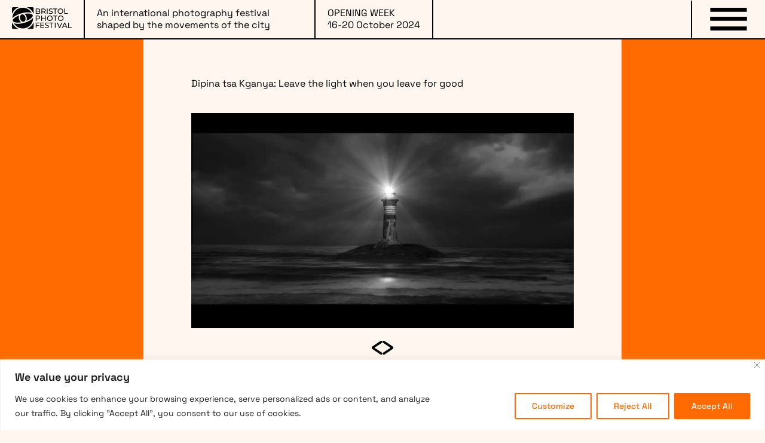

--- FILE ---
content_type: text/html; charset=UTF-8
request_url: https://bristolphotofestival.org/dipina-tsa-kganya-leave-the-light-when-you-leave-for-good
body_size: 27643
content:
<!doctype html>
<html lang="en-GB">
<head>
	<meta charset="UTF-8">
	<meta name="viewport" content="width=device-width, initial-scale=1">
	<link rel="profile" href="https://gmpg.org/xfn/11">
<link rel="preload" href="wp-content/themes/ces/css/fonts/Inter.woff2" as="font" type="font/woff2" crossorigin>
	<link rel="preload" href="wp-content/themes/ces/css/fonts/Space.woff2" as="font" type="font/woff2" crossorigin>
<link rel="stylesheet" type="text/css" href="wp-content/themes/ces/css/slick.css"/>
	    <!-- Open Graph / Facebook -->
	<meta property="og:type" content="website" />
	<meta property="og:url" content="https://bristolphotofestival.org" />
	<meta property="og:title" content="Bristol Photo Festival" />
	<meta property="og:description" content="An international photography festival shaped by the movements of the city" />
	<meta property="og:image" content="https://bristolphotofestival.org/wp-content/uploads/2021/08/Lebohang-Kganye_Georgian-House--1024x576.jpg" />
	<meta property="og:image:alt" content="An international photography festival shaped by the movements of the city" />
	<!-- Twitter -->
	<meta name="twitter:card" content="https://bristolphotofestival.org/wp-content/uploads/2021/08/Lebohang-Kganye_Georgian-House--1024x576.jpg" />
	<meta name="twitter:url" content="https://bristolphotofestival.org" />
	<meta name="twitter:title" content="Bristol Photo Festival" />
	<meta name="twitter:description" content="An international photography festival shaped by the movements of the city" />
	<meta name="twitter:image" content="https://bristolphotofestival.org/wp-content/uploads/2021/08/Lebohang-Kganye_Georgian-House--1024x576.jpg" />
	<meta name="twitter:image:alt" content="An international photography festival shaped by the movements of the city" />

	<script src="https://cdn.jsdelivr.net/npm/gsap@3.12.5/dist/gsap.min.js"></script>
	<title>Dipina tsa Kganya: Leave the light when you leave for good &#8211; Bristol Photo Festival</title>
<meta name='robots' content='max-image-preview:large' />
<link rel='dns-prefetch' href='//www.googletagmanager.com' />
<link rel="alternate" type="application/rss+xml" title="Bristol Photo Festival &raquo; Feed" href="https://bristolphotofestival.org/feed" />
<link rel="alternate" type="application/rss+xml" title="Bristol Photo Festival &raquo; Comments Feed" href="https://bristolphotofestival.org/comments/feed" />
<link rel="alternate" title="oEmbed (JSON)" type="application/json+oembed" href="https://bristolphotofestival.org/wp-json/oembed/1.0/embed?url=https%3A%2F%2Fbristolphotofestival.org%2Fdipina-tsa-kganya-leave-the-light-when-you-leave-for-good" />
<link rel="alternate" title="oEmbed (XML)" type="text/xml+oembed" href="https://bristolphotofestival.org/wp-json/oembed/1.0/embed?url=https%3A%2F%2Fbristolphotofestival.org%2Fdipina-tsa-kganya-leave-the-light-when-you-leave-for-good&#038;format=xml" />
<style id='wp-img-auto-sizes-contain-inline-css'>
img:is([sizes=auto i],[sizes^="auto," i]){contain-intrinsic-size:3000px 1500px}
/*# sourceURL=wp-img-auto-sizes-contain-inline-css */
</style>
<style id='wp-emoji-styles-inline-css'>

	img.wp-smiley, img.emoji {
		display: inline !important;
		border: none !important;
		box-shadow: none !important;
		height: 1em !important;
		width: 1em !important;
		margin: 0 0.07em !important;
		vertical-align: -0.1em !important;
		background: none !important;
		padding: 0 !important;
	}
/*# sourceURL=wp-emoji-styles-inline-css */
</style>
<style id='wp-block-library-inline-css'>
:root{--wp-block-synced-color:#7a00df;--wp-block-synced-color--rgb:122,0,223;--wp-bound-block-color:var(--wp-block-synced-color);--wp-editor-canvas-background:#ddd;--wp-admin-theme-color:#007cba;--wp-admin-theme-color--rgb:0,124,186;--wp-admin-theme-color-darker-10:#006ba1;--wp-admin-theme-color-darker-10--rgb:0,107,160.5;--wp-admin-theme-color-darker-20:#005a87;--wp-admin-theme-color-darker-20--rgb:0,90,135;--wp-admin-border-width-focus:2px}@media (min-resolution:192dpi){:root{--wp-admin-border-width-focus:1.5px}}.wp-element-button{cursor:pointer}:root .has-very-light-gray-background-color{background-color:#eee}:root .has-very-dark-gray-background-color{background-color:#313131}:root .has-very-light-gray-color{color:#eee}:root .has-very-dark-gray-color{color:#313131}:root .has-vivid-green-cyan-to-vivid-cyan-blue-gradient-background{background:linear-gradient(135deg,#00d084,#0693e3)}:root .has-purple-crush-gradient-background{background:linear-gradient(135deg,#34e2e4,#4721fb 50%,#ab1dfe)}:root .has-hazy-dawn-gradient-background{background:linear-gradient(135deg,#faaca8,#dad0ec)}:root .has-subdued-olive-gradient-background{background:linear-gradient(135deg,#fafae1,#67a671)}:root .has-atomic-cream-gradient-background{background:linear-gradient(135deg,#fdd79a,#004a59)}:root .has-nightshade-gradient-background{background:linear-gradient(135deg,#330968,#31cdcf)}:root .has-midnight-gradient-background{background:linear-gradient(135deg,#020381,#2874fc)}:root{--wp--preset--font-size--normal:16px;--wp--preset--font-size--huge:42px}.has-regular-font-size{font-size:1em}.has-larger-font-size{font-size:2.625em}.has-normal-font-size{font-size:var(--wp--preset--font-size--normal)}.has-huge-font-size{font-size:var(--wp--preset--font-size--huge)}.has-text-align-center{text-align:center}.has-text-align-left{text-align:left}.has-text-align-right{text-align:right}.has-fit-text{white-space:nowrap!important}#end-resizable-editor-section{display:none}.aligncenter{clear:both}.items-justified-left{justify-content:flex-start}.items-justified-center{justify-content:center}.items-justified-right{justify-content:flex-end}.items-justified-space-between{justify-content:space-between}.screen-reader-text{border:0;clip-path:inset(50%);height:1px;margin:-1px;overflow:hidden;padding:0;position:absolute;width:1px;word-wrap:normal!important}.screen-reader-text:focus{background-color:#ddd;clip-path:none;color:#444;display:block;font-size:1em;height:auto;left:5px;line-height:normal;padding:15px 23px 14px;text-decoration:none;top:5px;width:auto;z-index:100000}html :where(.has-border-color){border-style:solid}html :where([style*=border-top-color]){border-top-style:solid}html :where([style*=border-right-color]){border-right-style:solid}html :where([style*=border-bottom-color]){border-bottom-style:solid}html :where([style*=border-left-color]){border-left-style:solid}html :where([style*=border-width]){border-style:solid}html :where([style*=border-top-width]){border-top-style:solid}html :where([style*=border-right-width]){border-right-style:solid}html :where([style*=border-bottom-width]){border-bottom-style:solid}html :where([style*=border-left-width]){border-left-style:solid}html :where(img[class*=wp-image-]){height:auto;max-width:100%}:where(figure){margin:0 0 1em}html :where(.is-position-sticky){--wp-admin--admin-bar--position-offset:var(--wp-admin--admin-bar--height,0px)}@media screen and (max-width:600px){html :where(.is-position-sticky){--wp-admin--admin-bar--position-offset:0px}}

/*# sourceURL=wp-block-library-inline-css */
</style><style id='wp-block-image-inline-css'>
.wp-block-image>a,.wp-block-image>figure>a{display:inline-block}.wp-block-image img{box-sizing:border-box;height:auto;max-width:100%;vertical-align:bottom}@media not (prefers-reduced-motion){.wp-block-image img.hide{visibility:hidden}.wp-block-image img.show{animation:show-content-image .4s}}.wp-block-image[style*=border-radius] img,.wp-block-image[style*=border-radius]>a{border-radius:inherit}.wp-block-image.has-custom-border img{box-sizing:border-box}.wp-block-image.aligncenter{text-align:center}.wp-block-image.alignfull>a,.wp-block-image.alignwide>a{width:100%}.wp-block-image.alignfull img,.wp-block-image.alignwide img{height:auto;width:100%}.wp-block-image .aligncenter,.wp-block-image .alignleft,.wp-block-image .alignright,.wp-block-image.aligncenter,.wp-block-image.alignleft,.wp-block-image.alignright{display:table}.wp-block-image .aligncenter>figcaption,.wp-block-image .alignleft>figcaption,.wp-block-image .alignright>figcaption,.wp-block-image.aligncenter>figcaption,.wp-block-image.alignleft>figcaption,.wp-block-image.alignright>figcaption{caption-side:bottom;display:table-caption}.wp-block-image .alignleft{float:left;margin:.5em 1em .5em 0}.wp-block-image .alignright{float:right;margin:.5em 0 .5em 1em}.wp-block-image .aligncenter{margin-left:auto;margin-right:auto}.wp-block-image :where(figcaption){margin-bottom:1em;margin-top:.5em}.wp-block-image.is-style-circle-mask img{border-radius:9999px}@supports ((-webkit-mask-image:none) or (mask-image:none)) or (-webkit-mask-image:none){.wp-block-image.is-style-circle-mask img{border-radius:0;-webkit-mask-image:url('data:image/svg+xml;utf8,<svg viewBox="0 0 100 100" xmlns="http://www.w3.org/2000/svg"><circle cx="50" cy="50" r="50"/></svg>');mask-image:url('data:image/svg+xml;utf8,<svg viewBox="0 0 100 100" xmlns="http://www.w3.org/2000/svg"><circle cx="50" cy="50" r="50"/></svg>');mask-mode:alpha;-webkit-mask-position:center;mask-position:center;-webkit-mask-repeat:no-repeat;mask-repeat:no-repeat;-webkit-mask-size:contain;mask-size:contain}}:root :where(.wp-block-image.is-style-rounded img,.wp-block-image .is-style-rounded img){border-radius:9999px}.wp-block-image figure{margin:0}.wp-lightbox-container{display:flex;flex-direction:column;position:relative}.wp-lightbox-container img{cursor:zoom-in}.wp-lightbox-container img:hover+button{opacity:1}.wp-lightbox-container button{align-items:center;backdrop-filter:blur(16px) saturate(180%);background-color:#5a5a5a40;border:none;border-radius:4px;cursor:zoom-in;display:flex;height:20px;justify-content:center;opacity:0;padding:0;position:absolute;right:16px;text-align:center;top:16px;width:20px;z-index:100}@media not (prefers-reduced-motion){.wp-lightbox-container button{transition:opacity .2s ease}}.wp-lightbox-container button:focus-visible{outline:3px auto #5a5a5a40;outline:3px auto -webkit-focus-ring-color;outline-offset:3px}.wp-lightbox-container button:hover{cursor:pointer;opacity:1}.wp-lightbox-container button:focus{opacity:1}.wp-lightbox-container button:focus,.wp-lightbox-container button:hover,.wp-lightbox-container button:not(:hover):not(:active):not(.has-background){background-color:#5a5a5a40;border:none}.wp-lightbox-overlay{box-sizing:border-box;cursor:zoom-out;height:100vh;left:0;overflow:hidden;position:fixed;top:0;visibility:hidden;width:100%;z-index:100000}.wp-lightbox-overlay .close-button{align-items:center;cursor:pointer;display:flex;justify-content:center;min-height:40px;min-width:40px;padding:0;position:absolute;right:calc(env(safe-area-inset-right) + 16px);top:calc(env(safe-area-inset-top) + 16px);z-index:5000000}.wp-lightbox-overlay .close-button:focus,.wp-lightbox-overlay .close-button:hover,.wp-lightbox-overlay .close-button:not(:hover):not(:active):not(.has-background){background:none;border:none}.wp-lightbox-overlay .lightbox-image-container{height:var(--wp--lightbox-container-height);left:50%;overflow:hidden;position:absolute;top:50%;transform:translate(-50%,-50%);transform-origin:top left;width:var(--wp--lightbox-container-width);z-index:9999999999}.wp-lightbox-overlay .wp-block-image{align-items:center;box-sizing:border-box;display:flex;height:100%;justify-content:center;margin:0;position:relative;transform-origin:0 0;width:100%;z-index:3000000}.wp-lightbox-overlay .wp-block-image img{height:var(--wp--lightbox-image-height);min-height:var(--wp--lightbox-image-height);min-width:var(--wp--lightbox-image-width);width:var(--wp--lightbox-image-width)}.wp-lightbox-overlay .wp-block-image figcaption{display:none}.wp-lightbox-overlay button{background:none;border:none}.wp-lightbox-overlay .scrim{background-color:#fff;height:100%;opacity:.9;position:absolute;width:100%;z-index:2000000}.wp-lightbox-overlay.active{visibility:visible}@media not (prefers-reduced-motion){.wp-lightbox-overlay.active{animation:turn-on-visibility .25s both}.wp-lightbox-overlay.active img{animation:turn-on-visibility .35s both}.wp-lightbox-overlay.show-closing-animation:not(.active){animation:turn-off-visibility .35s both}.wp-lightbox-overlay.show-closing-animation:not(.active) img{animation:turn-off-visibility .25s both}.wp-lightbox-overlay.zoom.active{animation:none;opacity:1;visibility:visible}.wp-lightbox-overlay.zoom.active .lightbox-image-container{animation:lightbox-zoom-in .4s}.wp-lightbox-overlay.zoom.active .lightbox-image-container img{animation:none}.wp-lightbox-overlay.zoom.active .scrim{animation:turn-on-visibility .4s forwards}.wp-lightbox-overlay.zoom.show-closing-animation:not(.active){animation:none}.wp-lightbox-overlay.zoom.show-closing-animation:not(.active) .lightbox-image-container{animation:lightbox-zoom-out .4s}.wp-lightbox-overlay.zoom.show-closing-animation:not(.active) .lightbox-image-container img{animation:none}.wp-lightbox-overlay.zoom.show-closing-animation:not(.active) .scrim{animation:turn-off-visibility .4s forwards}}@keyframes show-content-image{0%{visibility:hidden}99%{visibility:hidden}to{visibility:visible}}@keyframes turn-on-visibility{0%{opacity:0}to{opacity:1}}@keyframes turn-off-visibility{0%{opacity:1;visibility:visible}99%{opacity:0;visibility:visible}to{opacity:0;visibility:hidden}}@keyframes lightbox-zoom-in{0%{transform:translate(calc((-100vw + var(--wp--lightbox-scrollbar-width))/2 + var(--wp--lightbox-initial-left-position)),calc(-50vh + var(--wp--lightbox-initial-top-position))) scale(var(--wp--lightbox-scale))}to{transform:translate(-50%,-50%) scale(1)}}@keyframes lightbox-zoom-out{0%{transform:translate(-50%,-50%) scale(1);visibility:visible}99%{visibility:visible}to{transform:translate(calc((-100vw + var(--wp--lightbox-scrollbar-width))/2 + var(--wp--lightbox-initial-left-position)),calc(-50vh + var(--wp--lightbox-initial-top-position))) scale(var(--wp--lightbox-scale));visibility:hidden}}
/*# sourceURL=https://bristolphotofestival.org/wp-includes/blocks/image/style.min.css */
</style>
<style id='wp-block-paragraph-inline-css'>
.is-small-text{font-size:.875em}.is-regular-text{font-size:1em}.is-large-text{font-size:2.25em}.is-larger-text{font-size:3em}.has-drop-cap:not(:focus):first-letter{float:left;font-size:8.4em;font-style:normal;font-weight:100;line-height:.68;margin:.05em .1em 0 0;text-transform:uppercase}body.rtl .has-drop-cap:not(:focus):first-letter{float:none;margin-left:.1em}p.has-drop-cap.has-background{overflow:hidden}:root :where(p.has-background){padding:1.25em 2.375em}:where(p.has-text-color:not(.has-link-color)) a{color:inherit}p.has-text-align-left[style*="writing-mode:vertical-lr"],p.has-text-align-right[style*="writing-mode:vertical-rl"]{rotate:180deg}
/*# sourceURL=https://bristolphotofestival.org/wp-includes/blocks/paragraph/style.min.css */
</style>
<style id='wp-block-quote-inline-css'>
.wp-block-quote{box-sizing:border-box;overflow-wrap:break-word}.wp-block-quote.is-large:where(:not(.is-style-plain)),.wp-block-quote.is-style-large:where(:not(.is-style-plain)){margin-bottom:1em;padding:0 1em}.wp-block-quote.is-large:where(:not(.is-style-plain)) p,.wp-block-quote.is-style-large:where(:not(.is-style-plain)) p{font-size:1.5em;font-style:italic;line-height:1.6}.wp-block-quote.is-large:where(:not(.is-style-plain)) cite,.wp-block-quote.is-large:where(:not(.is-style-plain)) footer,.wp-block-quote.is-style-large:where(:not(.is-style-plain)) cite,.wp-block-quote.is-style-large:where(:not(.is-style-plain)) footer{font-size:1.125em;text-align:right}.wp-block-quote>cite{display:block}
/*# sourceURL=https://bristolphotofestival.org/wp-includes/blocks/quote/style.min.css */
</style>
<link rel='stylesheet' id='wc-blocks-style-css' href='https://bristolphotofestival.org/wp-content/plugins/woocommerce/assets/client/blocks/wc-blocks.css?ver=wc-9.3.5' media='all' />
<style id='global-styles-inline-css'>
:root{--wp--preset--aspect-ratio--square: 1;--wp--preset--aspect-ratio--4-3: 4/3;--wp--preset--aspect-ratio--3-4: 3/4;--wp--preset--aspect-ratio--3-2: 3/2;--wp--preset--aspect-ratio--2-3: 2/3;--wp--preset--aspect-ratio--16-9: 16/9;--wp--preset--aspect-ratio--9-16: 9/16;--wp--preset--color--black: #000000;--wp--preset--color--cyan-bluish-gray: #abb8c3;--wp--preset--color--white: #ffffff;--wp--preset--color--pale-pink: #f78da7;--wp--preset--color--vivid-red: #cf2e2e;--wp--preset--color--luminous-vivid-orange: #ff6900;--wp--preset--color--luminous-vivid-amber: #fcb900;--wp--preset--color--light-green-cyan: #7bdcb5;--wp--preset--color--vivid-green-cyan: #00d084;--wp--preset--color--pale-cyan-blue: #8ed1fc;--wp--preset--color--vivid-cyan-blue: #0693e3;--wp--preset--color--vivid-purple: #9b51e0;--wp--preset--gradient--vivid-cyan-blue-to-vivid-purple: linear-gradient(135deg,rgb(6,147,227) 0%,rgb(155,81,224) 100%);--wp--preset--gradient--light-green-cyan-to-vivid-green-cyan: linear-gradient(135deg,rgb(122,220,180) 0%,rgb(0,208,130) 100%);--wp--preset--gradient--luminous-vivid-amber-to-luminous-vivid-orange: linear-gradient(135deg,rgb(252,185,0) 0%,rgb(255,105,0) 100%);--wp--preset--gradient--luminous-vivid-orange-to-vivid-red: linear-gradient(135deg,rgb(255,105,0) 0%,rgb(207,46,46) 100%);--wp--preset--gradient--very-light-gray-to-cyan-bluish-gray: linear-gradient(135deg,rgb(238,238,238) 0%,rgb(169,184,195) 100%);--wp--preset--gradient--cool-to-warm-spectrum: linear-gradient(135deg,rgb(74,234,220) 0%,rgb(151,120,209) 20%,rgb(207,42,186) 40%,rgb(238,44,130) 60%,rgb(251,105,98) 80%,rgb(254,248,76) 100%);--wp--preset--gradient--blush-light-purple: linear-gradient(135deg,rgb(255,206,236) 0%,rgb(152,150,240) 100%);--wp--preset--gradient--blush-bordeaux: linear-gradient(135deg,rgb(254,205,165) 0%,rgb(254,45,45) 50%,rgb(107,0,62) 100%);--wp--preset--gradient--luminous-dusk: linear-gradient(135deg,rgb(255,203,112) 0%,rgb(199,81,192) 50%,rgb(65,88,208) 100%);--wp--preset--gradient--pale-ocean: linear-gradient(135deg,rgb(255,245,203) 0%,rgb(182,227,212) 50%,rgb(51,167,181) 100%);--wp--preset--gradient--electric-grass: linear-gradient(135deg,rgb(202,248,128) 0%,rgb(113,206,126) 100%);--wp--preset--gradient--midnight: linear-gradient(135deg,rgb(2,3,129) 0%,rgb(40,116,252) 100%);--wp--preset--font-size--small: 13px;--wp--preset--font-size--medium: 20px;--wp--preset--font-size--large: 36px;--wp--preset--font-size--x-large: 42px;--wp--preset--font-family--inter: "Inter", sans-serif;--wp--preset--font-family--cardo: Cardo;--wp--preset--spacing--20: 0.44rem;--wp--preset--spacing--30: 0.67rem;--wp--preset--spacing--40: 1rem;--wp--preset--spacing--50: 1.5rem;--wp--preset--spacing--60: 2.25rem;--wp--preset--spacing--70: 3.38rem;--wp--preset--spacing--80: 5.06rem;--wp--preset--shadow--natural: 6px 6px 9px rgba(0, 0, 0, 0.2);--wp--preset--shadow--deep: 12px 12px 50px rgba(0, 0, 0, 0.4);--wp--preset--shadow--sharp: 6px 6px 0px rgba(0, 0, 0, 0.2);--wp--preset--shadow--outlined: 6px 6px 0px -3px rgb(255, 255, 255), 6px 6px rgb(0, 0, 0);--wp--preset--shadow--crisp: 6px 6px 0px rgb(0, 0, 0);}:where(.is-layout-flex){gap: 0.5em;}:where(.is-layout-grid){gap: 0.5em;}body .is-layout-flex{display: flex;}.is-layout-flex{flex-wrap: wrap;align-items: center;}.is-layout-flex > :is(*, div){margin: 0;}body .is-layout-grid{display: grid;}.is-layout-grid > :is(*, div){margin: 0;}:where(.wp-block-columns.is-layout-flex){gap: 2em;}:where(.wp-block-columns.is-layout-grid){gap: 2em;}:where(.wp-block-post-template.is-layout-flex){gap: 1.25em;}:where(.wp-block-post-template.is-layout-grid){gap: 1.25em;}.has-black-color{color: var(--wp--preset--color--black) !important;}.has-cyan-bluish-gray-color{color: var(--wp--preset--color--cyan-bluish-gray) !important;}.has-white-color{color: var(--wp--preset--color--white) !important;}.has-pale-pink-color{color: var(--wp--preset--color--pale-pink) !important;}.has-vivid-red-color{color: var(--wp--preset--color--vivid-red) !important;}.has-luminous-vivid-orange-color{color: var(--wp--preset--color--luminous-vivid-orange) !important;}.has-luminous-vivid-amber-color{color: var(--wp--preset--color--luminous-vivid-amber) !important;}.has-light-green-cyan-color{color: var(--wp--preset--color--light-green-cyan) !important;}.has-vivid-green-cyan-color{color: var(--wp--preset--color--vivid-green-cyan) !important;}.has-pale-cyan-blue-color{color: var(--wp--preset--color--pale-cyan-blue) !important;}.has-vivid-cyan-blue-color{color: var(--wp--preset--color--vivid-cyan-blue) !important;}.has-vivid-purple-color{color: var(--wp--preset--color--vivid-purple) !important;}.has-black-background-color{background-color: var(--wp--preset--color--black) !important;}.has-cyan-bluish-gray-background-color{background-color: var(--wp--preset--color--cyan-bluish-gray) !important;}.has-white-background-color{background-color: var(--wp--preset--color--white) !important;}.has-pale-pink-background-color{background-color: var(--wp--preset--color--pale-pink) !important;}.has-vivid-red-background-color{background-color: var(--wp--preset--color--vivid-red) !important;}.has-luminous-vivid-orange-background-color{background-color: var(--wp--preset--color--luminous-vivid-orange) !important;}.has-luminous-vivid-amber-background-color{background-color: var(--wp--preset--color--luminous-vivid-amber) !important;}.has-light-green-cyan-background-color{background-color: var(--wp--preset--color--light-green-cyan) !important;}.has-vivid-green-cyan-background-color{background-color: var(--wp--preset--color--vivid-green-cyan) !important;}.has-pale-cyan-blue-background-color{background-color: var(--wp--preset--color--pale-cyan-blue) !important;}.has-vivid-cyan-blue-background-color{background-color: var(--wp--preset--color--vivid-cyan-blue) !important;}.has-vivid-purple-background-color{background-color: var(--wp--preset--color--vivid-purple) !important;}.has-black-border-color{border-color: var(--wp--preset--color--black) !important;}.has-cyan-bluish-gray-border-color{border-color: var(--wp--preset--color--cyan-bluish-gray) !important;}.has-white-border-color{border-color: var(--wp--preset--color--white) !important;}.has-pale-pink-border-color{border-color: var(--wp--preset--color--pale-pink) !important;}.has-vivid-red-border-color{border-color: var(--wp--preset--color--vivid-red) !important;}.has-luminous-vivid-orange-border-color{border-color: var(--wp--preset--color--luminous-vivid-orange) !important;}.has-luminous-vivid-amber-border-color{border-color: var(--wp--preset--color--luminous-vivid-amber) !important;}.has-light-green-cyan-border-color{border-color: var(--wp--preset--color--light-green-cyan) !important;}.has-vivid-green-cyan-border-color{border-color: var(--wp--preset--color--vivid-green-cyan) !important;}.has-pale-cyan-blue-border-color{border-color: var(--wp--preset--color--pale-cyan-blue) !important;}.has-vivid-cyan-blue-border-color{border-color: var(--wp--preset--color--vivid-cyan-blue) !important;}.has-vivid-purple-border-color{border-color: var(--wp--preset--color--vivid-purple) !important;}.has-vivid-cyan-blue-to-vivid-purple-gradient-background{background: var(--wp--preset--gradient--vivid-cyan-blue-to-vivid-purple) !important;}.has-light-green-cyan-to-vivid-green-cyan-gradient-background{background: var(--wp--preset--gradient--light-green-cyan-to-vivid-green-cyan) !important;}.has-luminous-vivid-amber-to-luminous-vivid-orange-gradient-background{background: var(--wp--preset--gradient--luminous-vivid-amber-to-luminous-vivid-orange) !important;}.has-luminous-vivid-orange-to-vivid-red-gradient-background{background: var(--wp--preset--gradient--luminous-vivid-orange-to-vivid-red) !important;}.has-very-light-gray-to-cyan-bluish-gray-gradient-background{background: var(--wp--preset--gradient--very-light-gray-to-cyan-bluish-gray) !important;}.has-cool-to-warm-spectrum-gradient-background{background: var(--wp--preset--gradient--cool-to-warm-spectrum) !important;}.has-blush-light-purple-gradient-background{background: var(--wp--preset--gradient--blush-light-purple) !important;}.has-blush-bordeaux-gradient-background{background: var(--wp--preset--gradient--blush-bordeaux) !important;}.has-luminous-dusk-gradient-background{background: var(--wp--preset--gradient--luminous-dusk) !important;}.has-pale-ocean-gradient-background{background: var(--wp--preset--gradient--pale-ocean) !important;}.has-electric-grass-gradient-background{background: var(--wp--preset--gradient--electric-grass) !important;}.has-midnight-gradient-background{background: var(--wp--preset--gradient--midnight) !important;}.has-small-font-size{font-size: var(--wp--preset--font-size--small) !important;}.has-medium-font-size{font-size: var(--wp--preset--font-size--medium) !important;}.has-large-font-size{font-size: var(--wp--preset--font-size--large) !important;}.has-x-large-font-size{font-size: var(--wp--preset--font-size--x-large) !important;}
/*# sourceURL=global-styles-inline-css */
</style>

<style id='classic-theme-styles-inline-css'>
/*! This file is auto-generated */
.wp-block-button__link{color:#fff;background-color:#32373c;border-radius:9999px;box-shadow:none;text-decoration:none;padding:calc(.667em + 2px) calc(1.333em + 2px);font-size:1.125em}.wp-block-file__button{background:#32373c;color:#fff;text-decoration:none}
/*# sourceURL=/wp-includes/css/classic-themes.min.css */
</style>
<link rel='stylesheet' id='woocommerce-layout-css' href='https://bristolphotofestival.org/wp-content/plugins/woocommerce/assets/css/woocommerce-layout.css?ver=9.3.5' media='all' />
<link rel='stylesheet' id='woocommerce-smallscreen-css' href='https://bristolphotofestival.org/wp-content/plugins/woocommerce/assets/css/woocommerce-smallscreen.css?ver=9.3.5' media='only screen and (max-width: 768px)' />
<link rel='stylesheet' id='woocommerce-general-css' href='https://bristolphotofestival.org/wp-content/plugins/woocommerce/assets/css/woocommerce.css?ver=9.3.5' media='all' />
<style id='woocommerce-inline-inline-css'>
.woocommerce form .form-row .required { visibility: visible; }
/*# sourceURL=woocommerce-inline-inline-css */
</style>
<link rel='stylesheet' id='ces-style-css' href='https://bristolphotofestival.org/wp-content/themes/ces/style.css?ver=1.0.0' media='all' />
<link rel='stylesheet' id='custom-css' href='https://bristolphotofestival.org/wp-content/themes/ces/css/custom.css?ver=6.9' media='all' />
<script id="cookie-law-info-js-extra">
var _ckyConfig = {"_ipData":[],"_assetsURL":"https://bristolphotofestival.org/wp-content/plugins/cookie-law-info/lite/frontend/images/","_publicURL":"https://bristolphotofestival.org","_expiry":"365","_categories":[{"name":"Necessary","slug":"necessary","isNecessary":true,"ccpaDoNotSell":true,"cookies":[],"active":true,"defaultConsent":{"gdpr":true,"ccpa":true}},{"name":"Functional","slug":"functional","isNecessary":false,"ccpaDoNotSell":true,"cookies":[],"active":true,"defaultConsent":{"gdpr":false,"ccpa":false}},{"name":"Analytics","slug":"analytics","isNecessary":false,"ccpaDoNotSell":true,"cookies":[],"active":true,"defaultConsent":{"gdpr":false,"ccpa":false}},{"name":"Performance","slug":"performance","isNecessary":false,"ccpaDoNotSell":true,"cookies":[],"active":true,"defaultConsent":{"gdpr":false,"ccpa":false}},{"name":"Advertisement","slug":"advertisement","isNecessary":false,"ccpaDoNotSell":true,"cookies":[],"active":true,"defaultConsent":{"gdpr":false,"ccpa":false}}],"_activeLaw":"gdpr","_rootDomain":"","_block":"1","_showBanner":"1","_bannerConfig":{"settings":{"type":"banner","preferenceCenterType":"popup","position":"bottom","applicableLaw":"gdpr"},"behaviours":{"reloadBannerOnAccept":false,"loadAnalyticsByDefault":false,"animations":{"onLoad":"animate","onHide":"sticky"}},"config":{"revisitConsent":{"status":true,"tag":"revisit-consent","position":"bottom-right","meta":{"url":"#"},"styles":{"background-color":"#ff6b00"},"elements":{"title":{"type":"text","tag":"revisit-consent-title","status":true,"styles":{"color":"#0056a7"}}}},"preferenceCenter":{"toggle":{"status":true,"tag":"detail-category-toggle","type":"toggle","states":{"active":{"styles":{"background-color":"#1863DC"}},"inactive":{"styles":{"background-color":"#D0D5D2"}}}}},"categoryPreview":{"status":false,"toggle":{"status":true,"tag":"detail-category-preview-toggle","type":"toggle","states":{"active":{"styles":{"background-color":"#1863DC"}},"inactive":{"styles":{"background-color":"#D0D5D2"}}}}},"videoPlaceholder":{"status":true,"styles":{"background-color":"#000000","border-color":"#000000","color":"#ffffff"}},"readMore":{"status":false,"tag":"readmore-button","type":"link","meta":{"noFollow":true,"newTab":true},"styles":{"color":"#ff6b00","background-color":"transparent","border-color":"transparent"}},"auditTable":{"status":true},"optOption":{"status":true,"toggle":{"status":true,"tag":"optout-option-toggle","type":"toggle","states":{"active":{"styles":{"background-color":"#1863dc"}},"inactive":{"styles":{"background-color":"#FFFFFF"}}}}}}},"_version":"3.2.1","_logConsent":"1","_tags":[{"tag":"accept-button","styles":{"color":"#FFFFFF","background-color":"#ff6b00","border-color":"#ff6b00"}},{"tag":"reject-button","styles":{"color":"#ff6b00","background-color":"transparent","border-color":"#ff6b00"}},{"tag":"settings-button","styles":{"color":"#ff6b00","background-color":"transparent","border-color":"#ff6b00"}},{"tag":"readmore-button","styles":{"color":"#ff6b00","background-color":"transparent","border-color":"transparent"}},{"tag":"donotsell-button","styles":{"color":"#1863dc","background-color":"transparent","border-color":"transparent"}},{"tag":"accept-button","styles":{"color":"#FFFFFF","background-color":"#ff6b00","border-color":"#ff6b00"}},{"tag":"revisit-consent","styles":{"background-color":"#ff6b00"}}],"_shortCodes":[{"key":"cky_readmore","content":"\u003Ca href=\"#\" class=\"cky-policy\" aria-label=\"Cookie Policy\" target=\"_blank\" rel=\"noopener\" data-cky-tag=\"readmore-button\"\u003ECookie Policy\u003C/a\u003E","tag":"readmore-button","status":false,"attributes":{"rel":"nofollow","target":"_blank"}},{"key":"cky_show_desc","content":"\u003Cbutton class=\"cky-show-desc-btn\" data-cky-tag=\"show-desc-button\" aria-label=\"Show more\"\u003EShow more\u003C/button\u003E","tag":"show-desc-button","status":true,"attributes":[]},{"key":"cky_hide_desc","content":"\u003Cbutton class=\"cky-show-desc-btn\" data-cky-tag=\"hide-desc-button\" aria-label=\"Show less\"\u003EShow less\u003C/button\u003E","tag":"hide-desc-button","status":true,"attributes":[]},{"key":"cky_category_toggle_label","content":"[cky_{{status}}_category_label] [cky_preference_{{category_slug}}_title]","tag":"","status":true,"attributes":[]},{"key":"cky_enable_category_label","content":"Enable","tag":"","status":true,"attributes":[]},{"key":"cky_disable_category_label","content":"Disable","tag":"","status":true,"attributes":[]},{"key":"cky_video_placeholder","content":"\u003Cdiv class=\"video-placeholder-normal\" data-cky-tag=\"video-placeholder\" id=\"[UNIQUEID]\"\u003E\u003Cp class=\"video-placeholder-text-normal\" data-cky-tag=\"placeholder-title\"\u003EPlease accept cookies to access this content\u003C/p\u003E\u003C/div\u003E","tag":"","status":true,"attributes":[]},{"key":"cky_enable_optout_label","content":"Enable","tag":"","status":true,"attributes":[]},{"key":"cky_disable_optout_label","content":"Disable","tag":"","status":true,"attributes":[]},{"key":"cky_optout_toggle_label","content":"[cky_{{status}}_optout_label] [cky_optout_option_title]","tag":"","status":true,"attributes":[]},{"key":"cky_optout_option_title","content":"Do Not Sell or Share My Personal Information","tag":"","status":true,"attributes":[]},{"key":"cky_optout_close_label","content":"Close","tag":"","status":true,"attributes":[]}],"_rtl":"","_providersToBlock":[]};
var _ckyStyles = {"css":".cky-overlay{background: #000000; opacity: 0.4; position: fixed; top: 0; left: 0; width: 100%; height: 100%; z-index: 99999999;}.cky-hide{display: none;}.cky-btn-revisit-wrapper{display: flex; align-items: center; justify-content: center; background: #0056a7; width: 45px; height: 45px; border-radius: 50%; position: fixed; z-index: 999999; cursor: pointer;}.cky-revisit-bottom-left{bottom: 15px; left: 15px;}.cky-revisit-bottom-right{bottom: 15px; right: 15px;}.cky-btn-revisit-wrapper .cky-btn-revisit{display: flex; align-items: center; justify-content: center; background: none; border: none; cursor: pointer; position: relative; margin: 0; padding: 0;}.cky-btn-revisit-wrapper .cky-btn-revisit img{max-width: fit-content; margin: 0; height: 30px; width: 30px;}.cky-revisit-bottom-left:hover::before{content: attr(data-tooltip); position: absolute; background: #4e4b66; color: #ffffff; left: calc(100% + 7px); font-size: 12px; line-height: 16px; width: max-content; padding: 4px 8px; border-radius: 4px;}.cky-revisit-bottom-left:hover::after{position: absolute; content: \"\"; border: 5px solid transparent; left: calc(100% + 2px); border-left-width: 0; border-right-color: #4e4b66;}.cky-revisit-bottom-right:hover::before{content: attr(data-tooltip); position: absolute; background: #4e4b66; color: #ffffff; right: calc(100% + 7px); font-size: 12px; line-height: 16px; width: max-content; padding: 4px 8px; border-radius: 4px;}.cky-revisit-bottom-right:hover::after{position: absolute; content: \"\"; border: 5px solid transparent; right: calc(100% + 2px); border-right-width: 0; border-left-color: #4e4b66;}.cky-revisit-hide{display: none;}.cky-consent-container{position: fixed; width: 100%; box-sizing: border-box; z-index: 9999999;}.cky-consent-container .cky-consent-bar{background: #ffffff; border: 1px solid; padding: 16.5px 24px; box-shadow: 0 -1px 10px 0 #acabab4d;}.cky-banner-bottom{bottom: 0; left: 0;}.cky-banner-top{top: 0; left: 0;}.cky-custom-brand-logo-wrapper .cky-custom-brand-logo{width: 100px; height: auto; margin: 0 0 12px 0;}.cky-notice .cky-title{color: #212121; font-weight: 700; font-size: 18px; line-height: 24px; margin: 0 0 12px 0;}.cky-notice-group{display: flex; justify-content: space-between; align-items: center; font-size: 14px; line-height: 24px; font-weight: 400;}.cky-notice-des *,.cky-preference-content-wrapper *,.cky-accordion-header-des *,.cky-gpc-wrapper .cky-gpc-desc *{font-size: 14px;}.cky-notice-des{color: #212121; font-size: 14px; line-height: 24px; font-weight: 400;}.cky-notice-des img{height: 25px; width: 25px;}.cky-consent-bar .cky-notice-des p,.cky-gpc-wrapper .cky-gpc-desc p,.cky-preference-body-wrapper .cky-preference-content-wrapper p,.cky-accordion-header-wrapper .cky-accordion-header-des p,.cky-cookie-des-table li div:last-child p{color: inherit; margin-top: 0; overflow-wrap: break-word;}.cky-notice-des P:last-child,.cky-preference-content-wrapper p:last-child,.cky-cookie-des-table li div:last-child p:last-child,.cky-gpc-wrapper .cky-gpc-desc p:last-child{margin-bottom: 0;}.cky-notice-des a.cky-policy,.cky-notice-des button.cky-policy{font-size: 14px; color: #1863dc; white-space: nowrap; cursor: pointer; background: transparent; border: 1px solid; text-decoration: underline;}.cky-notice-des button.cky-policy{padding: 0;}.cky-notice-des a.cky-policy:focus-visible,.cky-notice-des button.cky-policy:focus-visible,.cky-preference-content-wrapper .cky-show-desc-btn:focus-visible,.cky-accordion-header .cky-accordion-btn:focus-visible,.cky-preference-header .cky-btn-close:focus-visible,.cky-switch input[type=\"checkbox\"]:focus-visible,.cky-footer-wrapper a:focus-visible,.cky-btn:focus-visible{outline: 2px solid #1863dc; outline-offset: 2px;}.cky-btn:focus:not(:focus-visible),.cky-accordion-header .cky-accordion-btn:focus:not(:focus-visible),.cky-preference-content-wrapper .cky-show-desc-btn:focus:not(:focus-visible),.cky-btn-revisit-wrapper .cky-btn-revisit:focus:not(:focus-visible),.cky-preference-header .cky-btn-close:focus:not(:focus-visible),.cky-consent-bar .cky-banner-btn-close:focus:not(:focus-visible){outline: 0;}button.cky-show-desc-btn:not(:hover):not(:active){color: #1863dc; background: transparent;}button.cky-accordion-btn:not(:hover):not(:active),button.cky-banner-btn-close:not(:hover):not(:active),button.cky-btn-close:not(:hover):not(:active),button.cky-btn-revisit:not(:hover):not(:active){background: transparent;}.cky-consent-bar button:hover,.cky-modal.cky-modal-open button:hover,.cky-consent-bar button:focus,.cky-modal.cky-modal-open button:focus{text-decoration: none;}.cky-notice-btn-wrapper{display: flex; justify-content: center; align-items: center; margin-left: 15px;}.cky-notice-btn-wrapper .cky-btn{text-shadow: none; box-shadow: none;}.cky-btn{font-size: 14px; font-family: inherit; line-height: 24px; padding: 8px 27px; font-weight: 500; margin: 0 8px 0 0; border-radius: 2px; white-space: nowrap; cursor: pointer; text-align: center; text-transform: none; min-height: 0;}.cky-btn:hover{opacity: 0.8;}.cky-btn-customize{color: #1863dc; background: transparent; border: 2px solid #1863dc;}.cky-btn-reject{color: #1863dc; background: transparent; border: 2px solid #1863dc;}.cky-btn-accept{background: #1863dc; color: #ffffff; border: 2px solid #1863dc;}.cky-btn:last-child{margin-right: 0;}@media (max-width: 768px){.cky-notice-group{display: block;}.cky-notice-btn-wrapper{margin-left: 0;}.cky-notice-btn-wrapper .cky-btn{flex: auto; max-width: 100%; margin-top: 10px; white-space: unset;}}@media (max-width: 576px){.cky-notice-btn-wrapper{flex-direction: column;}.cky-custom-brand-logo-wrapper, .cky-notice .cky-title, .cky-notice-des, .cky-notice-btn-wrapper{padding: 0 28px;}.cky-consent-container .cky-consent-bar{padding: 16.5px 0;}.cky-notice-des{max-height: 40vh; overflow-y: scroll;}.cky-notice-btn-wrapper .cky-btn{width: 100%; padding: 8px; margin-right: 0;}.cky-notice-btn-wrapper .cky-btn-accept{order: 1;}.cky-notice-btn-wrapper .cky-btn-reject{order: 3;}.cky-notice-btn-wrapper .cky-btn-customize{order: 2;}}@media (max-width: 425px){.cky-custom-brand-logo-wrapper, .cky-notice .cky-title, .cky-notice-des, .cky-notice-btn-wrapper{padding: 0 24px;}.cky-notice-btn-wrapper{flex-direction: column;}.cky-btn{width: 100%; margin: 10px 0 0 0;}.cky-notice-btn-wrapper .cky-btn-customize{order: 2;}.cky-notice-btn-wrapper .cky-btn-reject{order: 3;}.cky-notice-btn-wrapper .cky-btn-accept{order: 1; margin-top: 16px;}}@media (max-width: 352px){.cky-notice .cky-title{font-size: 16px;}.cky-notice-des *{font-size: 12px;}.cky-notice-des, .cky-btn{font-size: 12px;}}.cky-modal.cky-modal-open{display: flex; visibility: visible; -webkit-transform: translate(-50%, -50%); -moz-transform: translate(-50%, -50%); -ms-transform: translate(-50%, -50%); -o-transform: translate(-50%, -50%); transform: translate(-50%, -50%); top: 50%; left: 50%; transition: all 1s ease;}.cky-modal{box-shadow: 0 32px 68px rgba(0, 0, 0, 0.3); margin: 0 auto; position: fixed; max-width: 100%; background: #ffffff; top: 50%; box-sizing: border-box; border-radius: 6px; z-index: 999999999; color: #212121; -webkit-transform: translate(-50%, 100%); -moz-transform: translate(-50%, 100%); -ms-transform: translate(-50%, 100%); -o-transform: translate(-50%, 100%); transform: translate(-50%, 100%); visibility: hidden; transition: all 0s ease;}.cky-preference-center{max-height: 79vh; overflow: hidden; width: 845px; overflow: hidden; flex: 1 1 0; display: flex; flex-direction: column; border-radius: 6px;}.cky-preference-header{display: flex; align-items: center; justify-content: space-between; padding: 22px 24px; border-bottom: 1px solid;}.cky-preference-header .cky-preference-title{font-size: 18px; font-weight: 700; line-height: 24px;}.cky-preference-header .cky-btn-close{margin: 0; cursor: pointer; vertical-align: middle; padding: 0; background: none; border: none; width: auto; height: auto; min-height: 0; line-height: 0; text-shadow: none; box-shadow: none;}.cky-preference-header .cky-btn-close img{margin: 0; height: 10px; width: 10px;}.cky-preference-body-wrapper{padding: 0 24px; flex: 1; overflow: auto; box-sizing: border-box;}.cky-preference-content-wrapper,.cky-gpc-wrapper .cky-gpc-desc{font-size: 14px; line-height: 24px; font-weight: 400; padding: 12px 0;}.cky-preference-content-wrapper{border-bottom: 1px solid;}.cky-preference-content-wrapper img{height: 25px; width: 25px;}.cky-preference-content-wrapper .cky-show-desc-btn{font-size: 14px; font-family: inherit; color: #1863dc; text-decoration: none; line-height: 24px; padding: 0; margin: 0; white-space: nowrap; cursor: pointer; background: transparent; border-color: transparent; text-transform: none; min-height: 0; text-shadow: none; box-shadow: none;}.cky-accordion-wrapper{margin-bottom: 10px;}.cky-accordion{border-bottom: 1px solid;}.cky-accordion:last-child{border-bottom: none;}.cky-accordion .cky-accordion-item{display: flex; margin-top: 10px;}.cky-accordion .cky-accordion-body{display: none;}.cky-accordion.cky-accordion-active .cky-accordion-body{display: block; padding: 0 22px; margin-bottom: 16px;}.cky-accordion-header-wrapper{cursor: pointer; width: 100%;}.cky-accordion-item .cky-accordion-header{display: flex; justify-content: space-between; align-items: center;}.cky-accordion-header .cky-accordion-btn{font-size: 16px; font-family: inherit; color: #212121; line-height: 24px; background: none; border: none; font-weight: 700; padding: 0; margin: 0; cursor: pointer; text-transform: none; min-height: 0; text-shadow: none; box-shadow: none;}.cky-accordion-header .cky-always-active{color: #008000; font-weight: 600; line-height: 24px; font-size: 14px;}.cky-accordion-header-des{font-size: 14px; line-height: 24px; margin: 10px 0 16px 0;}.cky-accordion-chevron{margin-right: 22px; position: relative; cursor: pointer;}.cky-accordion-chevron-hide{display: none;}.cky-accordion .cky-accordion-chevron i::before{content: \"\"; position: absolute; border-right: 1.4px solid; border-bottom: 1.4px solid; border-color: inherit; height: 6px; width: 6px; -webkit-transform: rotate(-45deg); -moz-transform: rotate(-45deg); -ms-transform: rotate(-45deg); -o-transform: rotate(-45deg); transform: rotate(-45deg); transition: all 0.2s ease-in-out; top: 8px;}.cky-accordion.cky-accordion-active .cky-accordion-chevron i::before{-webkit-transform: rotate(45deg); -moz-transform: rotate(45deg); -ms-transform: rotate(45deg); -o-transform: rotate(45deg); transform: rotate(45deg);}.cky-audit-table{background: #f4f4f4; border-radius: 6px;}.cky-audit-table .cky-empty-cookies-text{color: inherit; font-size: 12px; line-height: 24px; margin: 0; padding: 10px;}.cky-audit-table .cky-cookie-des-table{font-size: 12px; line-height: 24px; font-weight: normal; padding: 15px 10px; border-bottom: 1px solid; border-bottom-color: inherit; margin: 0;}.cky-audit-table .cky-cookie-des-table:last-child{border-bottom: none;}.cky-audit-table .cky-cookie-des-table li{list-style-type: none; display: flex; padding: 3px 0;}.cky-audit-table .cky-cookie-des-table li:first-child{padding-top: 0;}.cky-cookie-des-table li div:first-child{width: 100px; font-weight: 600; word-break: break-word; word-wrap: break-word;}.cky-cookie-des-table li div:last-child{flex: 1; word-break: break-word; word-wrap: break-word; margin-left: 8px;}.cky-footer-shadow{display: block; width: 100%; height: 40px; background: linear-gradient(180deg, rgba(255, 255, 255, 0) 0%, #ffffff 100%); position: absolute; bottom: calc(100% - 1px);}.cky-footer-wrapper{position: relative;}.cky-prefrence-btn-wrapper{display: flex; flex-wrap: wrap; align-items: center; justify-content: center; padding: 22px 24px; border-top: 1px solid;}.cky-prefrence-btn-wrapper .cky-btn{flex: auto; max-width: 100%; text-shadow: none; box-shadow: none;}.cky-btn-preferences{color: #1863dc; background: transparent; border: 2px solid #1863dc;}.cky-preference-header,.cky-preference-body-wrapper,.cky-preference-content-wrapper,.cky-accordion-wrapper,.cky-accordion,.cky-accordion-wrapper,.cky-footer-wrapper,.cky-prefrence-btn-wrapper{border-color: inherit;}@media (max-width: 845px){.cky-modal{max-width: calc(100% - 16px);}}@media (max-width: 576px){.cky-modal{max-width: 100%;}.cky-preference-center{max-height: 100vh;}.cky-prefrence-btn-wrapper{flex-direction: column;}.cky-accordion.cky-accordion-active .cky-accordion-body{padding-right: 0;}.cky-prefrence-btn-wrapper .cky-btn{width: 100%; margin: 10px 0 0 0;}.cky-prefrence-btn-wrapper .cky-btn-reject{order: 3;}.cky-prefrence-btn-wrapper .cky-btn-accept{order: 1; margin-top: 0;}.cky-prefrence-btn-wrapper .cky-btn-preferences{order: 2;}}@media (max-width: 425px){.cky-accordion-chevron{margin-right: 15px;}.cky-notice-btn-wrapper{margin-top: 0;}.cky-accordion.cky-accordion-active .cky-accordion-body{padding: 0 15px;}}@media (max-width: 352px){.cky-preference-header .cky-preference-title{font-size: 16px;}.cky-preference-header{padding: 16px 24px;}.cky-preference-content-wrapper *, .cky-accordion-header-des *{font-size: 12px;}.cky-preference-content-wrapper, .cky-preference-content-wrapper .cky-show-more, .cky-accordion-header .cky-always-active, .cky-accordion-header-des, .cky-preference-content-wrapper .cky-show-desc-btn, .cky-notice-des a.cky-policy{font-size: 12px;}.cky-accordion-header .cky-accordion-btn{font-size: 14px;}}.cky-switch{display: flex;}.cky-switch input[type=\"checkbox\"]{position: relative; width: 44px; height: 24px; margin: 0; background: #d0d5d2; -webkit-appearance: none; border-radius: 50px; cursor: pointer; outline: 0; border: none; top: 0;}.cky-switch input[type=\"checkbox\"]:checked{background: #1863dc;}.cky-switch input[type=\"checkbox\"]:before{position: absolute; content: \"\"; height: 20px; width: 20px; left: 2px; bottom: 2px; border-radius: 50%; background-color: white; -webkit-transition: 0.4s; transition: 0.4s; margin: 0;}.cky-switch input[type=\"checkbox\"]:after{display: none;}.cky-switch input[type=\"checkbox\"]:checked:before{-webkit-transform: translateX(20px); -ms-transform: translateX(20px); transform: translateX(20px);}@media (max-width: 425px){.cky-switch input[type=\"checkbox\"]{width: 38px; height: 21px;}.cky-switch input[type=\"checkbox\"]:before{height: 17px; width: 17px;}.cky-switch input[type=\"checkbox\"]:checked:before{-webkit-transform: translateX(17px); -ms-transform: translateX(17px); transform: translateX(17px);}}.cky-consent-bar .cky-banner-btn-close{position: absolute; right: 9px; top: 5px; background: none; border: none; cursor: pointer; padding: 0; margin: 0; min-height: 0; line-height: 0; height: auto; width: auto; text-shadow: none; box-shadow: none;}.cky-consent-bar .cky-banner-btn-close img{height: 9px; width: 9px; margin: 0;}.cky-notice-btn-wrapper .cky-btn-do-not-sell{font-size: 14px; line-height: 24px; padding: 6px 0; margin: 0; font-weight: 500; background: none; border-radius: 2px; border: none; cursor: pointer; text-align: left; color: #1863dc; background: transparent; border-color: transparent; box-shadow: none; text-shadow: none;}.cky-consent-bar .cky-banner-btn-close:focus-visible,.cky-notice-btn-wrapper .cky-btn-do-not-sell:focus-visible,.cky-opt-out-btn-wrapper .cky-btn:focus-visible,.cky-opt-out-checkbox-wrapper input[type=\"checkbox\"].cky-opt-out-checkbox:focus-visible{outline: 2px solid #1863dc; outline-offset: 2px;}@media (max-width: 768px){.cky-notice-btn-wrapper{margin-left: 0; margin-top: 10px; justify-content: left;}.cky-notice-btn-wrapper .cky-btn-do-not-sell{padding: 0;}}@media (max-width: 352px){.cky-notice-btn-wrapper .cky-btn-do-not-sell, .cky-notice-des a.cky-policy{font-size: 12px;}}.cky-opt-out-wrapper{padding: 12px 0;}.cky-opt-out-wrapper .cky-opt-out-checkbox-wrapper{display: flex; align-items: center;}.cky-opt-out-checkbox-wrapper .cky-opt-out-checkbox-label{font-size: 16px; font-weight: 700; line-height: 24px; margin: 0 0 0 12px; cursor: pointer;}.cky-opt-out-checkbox-wrapper input[type=\"checkbox\"].cky-opt-out-checkbox{background-color: #ffffff; border: 1px solid black; width: 20px; height: 18.5px; margin: 0; -webkit-appearance: none; position: relative; display: flex; align-items: center; justify-content: center; border-radius: 2px; cursor: pointer;}.cky-opt-out-checkbox-wrapper input[type=\"checkbox\"].cky-opt-out-checkbox:checked{background-color: #1863dc; border: none;}.cky-opt-out-checkbox-wrapper input[type=\"checkbox\"].cky-opt-out-checkbox:checked::after{left: 6px; bottom: 4px; width: 7px; height: 13px; border: solid #ffffff; border-width: 0 3px 3px 0; border-radius: 2px; -webkit-transform: rotate(45deg); -ms-transform: rotate(45deg); transform: rotate(45deg); content: \"\"; position: absolute; box-sizing: border-box;}.cky-opt-out-checkbox-wrapper.cky-disabled .cky-opt-out-checkbox-label,.cky-opt-out-checkbox-wrapper.cky-disabled input[type=\"checkbox\"].cky-opt-out-checkbox{cursor: no-drop;}.cky-gpc-wrapper{margin: 0 0 0 32px;}.cky-footer-wrapper .cky-opt-out-btn-wrapper{display: flex; flex-wrap: wrap; align-items: center; justify-content: center; padding: 22px 24px;}.cky-opt-out-btn-wrapper .cky-btn{flex: auto; max-width: 100%; text-shadow: none; box-shadow: none;}.cky-opt-out-btn-wrapper .cky-btn-cancel{border: 1px solid #dedfe0; background: transparent; color: #858585;}.cky-opt-out-btn-wrapper .cky-btn-confirm{background: #1863dc; color: #ffffff; border: 1px solid #1863dc;}@media (max-width: 352px){.cky-opt-out-checkbox-wrapper .cky-opt-out-checkbox-label{font-size: 14px;}.cky-gpc-wrapper .cky-gpc-desc, .cky-gpc-wrapper .cky-gpc-desc *{font-size: 12px;}.cky-opt-out-checkbox-wrapper input[type=\"checkbox\"].cky-opt-out-checkbox{width: 16px; height: 16px;}.cky-opt-out-checkbox-wrapper input[type=\"checkbox\"].cky-opt-out-checkbox:checked::after{left: 5px; bottom: 4px; width: 3px; height: 9px;}.cky-gpc-wrapper{margin: 0 0 0 28px;}}.video-placeholder-youtube{background-size: 100% 100%; background-position: center; background-repeat: no-repeat; background-color: #b2b0b059; position: relative; display: flex; align-items: center; justify-content: center; max-width: 100%;}.video-placeholder-text-youtube{text-align: center; align-items: center; padding: 10px 16px; background-color: #000000cc; color: #ffffff; border: 1px solid; border-radius: 2px; cursor: pointer;}.video-placeholder-normal{background-image: url(\"/wp-content/plugins/cookie-law-info/lite/frontend/images/placeholder.svg\"); background-size: 80px; background-position: center; background-repeat: no-repeat; background-color: #b2b0b059; position: relative; display: flex; align-items: flex-end; justify-content: center; max-width: 100%;}.video-placeholder-text-normal{align-items: center; padding: 10px 16px; text-align: center; border: 1px solid; border-radius: 2px; cursor: pointer;}.cky-rtl{direction: rtl; text-align: right;}.cky-rtl .cky-banner-btn-close{left: 9px; right: auto;}.cky-rtl .cky-notice-btn-wrapper .cky-btn:last-child{margin-right: 8px;}.cky-rtl .cky-notice-btn-wrapper .cky-btn:first-child{margin-right: 0;}.cky-rtl .cky-notice-btn-wrapper{margin-left: 0; margin-right: 15px;}.cky-rtl .cky-prefrence-btn-wrapper .cky-btn{margin-right: 8px;}.cky-rtl .cky-prefrence-btn-wrapper .cky-btn:first-child{margin-right: 0;}.cky-rtl .cky-accordion .cky-accordion-chevron i::before{border: none; border-left: 1.4px solid; border-top: 1.4px solid; left: 12px;}.cky-rtl .cky-accordion.cky-accordion-active .cky-accordion-chevron i::before{-webkit-transform: rotate(-135deg); -moz-transform: rotate(-135deg); -ms-transform: rotate(-135deg); -o-transform: rotate(-135deg); transform: rotate(-135deg);}@media (max-width: 768px){.cky-rtl .cky-notice-btn-wrapper{margin-right: 0;}}@media (max-width: 576px){.cky-rtl .cky-notice-btn-wrapper .cky-btn:last-child{margin-right: 0;}.cky-rtl .cky-prefrence-btn-wrapper .cky-btn{margin-right: 0;}.cky-rtl .cky-accordion.cky-accordion-active .cky-accordion-body{padding: 0 22px 0 0;}}@media (max-width: 425px){.cky-rtl .cky-accordion.cky-accordion-active .cky-accordion-body{padding: 0 15px 0 0;}}.cky-rtl .cky-opt-out-btn-wrapper .cky-btn{margin-right: 12px;}.cky-rtl .cky-opt-out-btn-wrapper .cky-btn:first-child{margin-right: 0;}.cky-rtl .cky-opt-out-checkbox-wrapper .cky-opt-out-checkbox-label{margin: 0 12px 0 0;}"};
//# sourceURL=cookie-law-info-js-extra
</script>
<script src="https://bristolphotofestival.org/wp-content/plugins/cookie-law-info/lite/frontend/js/script.min.js?ver=3.2.1" id="cookie-law-info-js"></script>
<script src="https://bristolphotofestival.org/wp-includes/js/jquery/jquery.min.js?ver=3.7.1" id="jquery-core-js"></script>
<script src="https://bristolphotofestival.org/wp-includes/js/jquery/jquery-migrate.min.js?ver=3.4.1" id="jquery-migrate-js"></script>
<script src="https://bristolphotofestival.org/wp-content/plugins/woocommerce/assets/js/jquery-blockui/jquery.blockUI.min.js?ver=2.7.0-wc.9.3.5" id="jquery-blockui-js" defer data-wp-strategy="defer"></script>
<script id="wc-add-to-cart-js-extra">
var wc_add_to_cart_params = {"ajax_url":"/wp-admin/admin-ajax.php","wc_ajax_url":"/?wc-ajax=%%endpoint%%","i18n_view_cart":"View cart","cart_url":"https://bristolphotofestival.org/basket","is_cart":"","cart_redirect_after_add":"no"};
//# sourceURL=wc-add-to-cart-js-extra
</script>
<script src="https://bristolphotofestival.org/wp-content/plugins/woocommerce/assets/js/frontend/add-to-cart.min.js?ver=9.3.5" id="wc-add-to-cart-js" defer data-wp-strategy="defer"></script>
<script src="https://bristolphotofestival.org/wp-content/plugins/woocommerce/assets/js/js-cookie/js.cookie.min.js?ver=2.1.4-wc.9.3.5" id="js-cookie-js" defer data-wp-strategy="defer"></script>
<script id="woocommerce-js-extra">
var woocommerce_params = {"ajax_url":"/wp-admin/admin-ajax.php","wc_ajax_url":"/?wc-ajax=%%endpoint%%"};
//# sourceURL=woocommerce-js-extra
</script>
<script src="https://bristolphotofestival.org/wp-content/plugins/woocommerce/assets/js/frontend/woocommerce.min.js?ver=9.3.5" id="woocommerce-js" defer data-wp-strategy="defer"></script>
<script id="WCPAY_ASSETS-js-extra">
var wcpayAssets = {"url":"https://bristolphotofestival.org/wp-content/plugins/woocommerce-payments/dist/"};
//# sourceURL=WCPAY_ASSETS-js-extra
</script>

<!-- Google tag (gtag.js) snippet added by Site Kit -->

<!-- Google Analytics snippet added by Site Kit -->
<script src="https://www.googletagmanager.com/gtag/js?id=GT-WPQVPTK2" id="google_gtagjs-js" async></script>
<script id="google_gtagjs-js-after">
window.dataLayer = window.dataLayer || [];function gtag(){dataLayer.push(arguments);}
gtag("set","linker",{"domains":["bristolphotofestival.org"]});
gtag("js", new Date());
gtag("set", "developer_id.dZTNiMT", true);
gtag("config", "GT-WPQVPTK2");
//# sourceURL=google_gtagjs-js-after
</script>

<!-- End Google tag (gtag.js) snippet added by Site Kit -->
<link rel="https://api.w.org/" href="https://bristolphotofestival.org/wp-json/" /><link rel="alternate" title="JSON" type="application/json" href="https://bristolphotofestival.org/wp-json/wp/v2/posts/9816" /><link rel="EditURI" type="application/rsd+xml" title="RSD" href="https://bristolphotofestival.org/xmlrpc.php?rsd" />
<meta name="generator" content="WordPress 6.9" />
<meta name="generator" content="WooCommerce 9.3.5" />
<link rel="canonical" href="https://bristolphotofestival.org/dipina-tsa-kganya-leave-the-light-when-you-leave-for-good" />
<link rel='shortlink' href='https://bristolphotofestival.org/?p=9816' />
<style id="cky-style-inline">[data-cky-tag]{visibility:hidden;}</style><meta name="cdp-version" content="1.4.6" /><meta name="generator" content="Site Kit by Google 1.124.0" />	<noscript><style>.woocommerce-product-gallery{ opacity: 1 !important; }</style></noscript>
	<style class='wp-fonts-local'>
@font-face{font-family:Inter;font-style:normal;font-weight:300 900;font-display:fallback;src:url('https://bristolphotofestival.org/wp-content/plugins/woocommerce/assets/fonts/Inter-VariableFont_slnt,wght.woff2') format('woff2');font-stretch:normal;}
@font-face{font-family:Cardo;font-style:normal;font-weight:400;font-display:fallback;src:url('https://bristolphotofestival.org/wp-content/plugins/woocommerce/assets/fonts/cardo_normal_400.woff2') format('woff2');}
</style>
<link rel="icon" href="https://bristolphotofestival.org/wp-content/uploads/2024/03/favicon-100x99.png" sizes="32x32" />
<link rel="icon" href="https://bristolphotofestival.org/wp-content/uploads/2024/03/favicon-300x300.png" sizes="192x192" />
<link rel="apple-touch-icon" href="https://bristolphotofestival.org/wp-content/uploads/2024/03/favicon-300x300.png" />
<meta name="msapplication-TileImage" content="https://bristolphotofestival.org/wp-content/uploads/2024/03/favicon-300x300.png" />
	<script async src="https://www.googletagmanager.com/gtag/js?id=UA-169336023-1"></script>
<script>
  window.dataLayer = window.dataLayer || [];
  function gtag(){dataLayer.push(arguments);}
  gtag('js', new Date());

  gtag('config', 'UA-169336023-1');
</script>
</head>
<script>
  (function(w, d, t, h, s, n) {
    w.FlodeskObject = n;
    var fn = function() {
      (w[n].q = w[n].q || []).push(arguments);
    };
    w[n] = w[n] || fn;
    var f = d.getElementsByTagName(t)[0];
    var v = '?v=' + Math.floor(new Date().getTime() / (120 * 1000)) * 60;
    var sm = d.createElement(t);
    sm.async = true;
    sm.type = 'module';
    sm.src = h + s + '.mjs' + v;
    f.parentNode.insertBefore(sm, f);
    var sn = d.createElement(t);
    sn.async = true;
    sn.noModule = true;
    sn.src = h + s + '.js' + v;
    f.parentNode.insertBefore(sn, f);
  })(window, document, 'script', 'https://assets.flodesk.com', '/universal', 'fd');
</script>


<body class="wp-singular post-template post-template-single-slideshow post-template-single-slideshow-php single single-post postid-9816 single-format-standard wp-custom-logo wp-theme-ces theme-ces woocommerce-no-js">
<div id="page" class="site">
	<a class="skip-link screen-reader-text" href="#primary">Skip to content</a>

	<header id="masthead" class="site-header">
		<div class="nav-wrap flex">
			<div class="site-branding flex">
				<a href="https://bristolphotofestival.org/" class="mobile-logo-link" ><img src="/wp-content/uploads/2024/03/favicon.png" class="mobile-logo" alt="Mobile Logo"></a>
				<a href="https://bristolphotofestival.org/" class="custom-logo-link" rel="home"><img width="200" height="76" src="https://bristolphotofestival.org/wp-content/uploads/2020/03/BPF_Logo_OH_FatMont_0601-e1653323932548.png" class="custom-logo" alt="Bristol Photo Festival" decoding="async" /></a>					<p class="site-title screen-reader-text h5"><a href="https://bristolphotofestival.org/" rel="home">Bristol Photo Festival</a></p>
										<p class="site-description h5">An international photography festival shaped by the movements of the city</p>
				
				<div class="fest-date"><p class="h5">OPENING WEEK</p><p class="h5">16-20 October 2024</p></div>
			</div><!-- .site-branding -->
			
			<button class="menu-toggle" aria-controls="primary-menu" aria-expanded="false">
				<svg width="82" height="51" viewBox="0 0 82 51" fill="none" xmlns="http://www.w3.org/2000/svg">
					<path class="hide" d="M0 4.5H82" stroke="black" stroke-width="9"/>
					<path class="rotate" data-rotation="30" d="M0 24.5H82" stroke="black" stroke-width="9"/>
					<path class="rotate" data-rotation="-30" d="M0 24.5H82" stroke="black" stroke-width="9"/>
					<path class="hide" d="M0 46.5H82" stroke="black" stroke-width="9"/>
				</svg>
			</button>
		</div>
		<nav id="site-navigation" class="main-navigation">
		<div class="menu-bpf-container"><ul id="primary-menu" class="menu"><li id='menu-item-10151'  class="menu-item menu-item-type-post_type menu-item-object-page"><a  href="https://bristolphotofestival.org/about">about</a> </li>
<li id='menu-item-10188'  class="menu-item menu-item-type-custom menu-item-object-custom"><a  href="/#exhibitions">Programme</a> </li>
<li id='menu-item-11592'  class="menu-item menu-item-type-post_type menu-item-object-page"><a  href="https://bristolphotofestival.org/visitus">Plan your Visit</a> </li>
<li id='menu-item-12439'  class="menu-item menu-item-type-post_type menu-item-object-page"><a  href="https://bristolphotofestival.org/shop">Shop</a> </li>
<li id='menu-item-10163'  class="menu-item menu-item-type-post_type menu-item-object-page"><a  href="https://bristolphotofestival.org/news">News</a> </li>
</ul><div class="hero-footer flex"><div class="hero-footer-left flex"><div class="socials">
                <a href="https://www.instagram.com/brsphotofest/?hl=en"><svg width="23" height="22" viewBox="0 0 23 22" fill="none" xmlns="http://www.w3.org/2000/svg">
<path d="M11.6001 22C17.6752 22 22.6001 17.0751 22.6001 11C22.6001 4.92487 17.6752 0 11.6001 0C5.52496 0 0.600098 4.92487 0.600098 11C0.600098 17.0751 5.52496 22 11.6001 22Z" fill="#191817"/>
<path d="M18.2283 11C18.2283 10.7783 18.2283 10.5685 18.2283 10.3647C18.2283 9.69054 18.2283 9.06728 18.1893 8.27022C18.1653 7.68291 18.0724 7.14056 17.8807 6.66112C17.7129 6.20866 17.4522 5.82211 17.1166 5.48651C16.8019 5.1569 16.4094 4.9022 15.942 4.72241C15.4595 4.53364 14.9232 4.43176 14.3329 4.41677C13.7845 4.38082 12.8167 4.37183 11.6001 4.37482C10.3835 4.36883 9.41567 4.38082 8.86732 4.41677C8.27702 4.43176 7.74065 4.53364 7.25822 4.72241C6.79078 4.9022 6.39824 5.1569 6.08361 5.48651C5.74801 5.82211 5.48731 6.20866 5.31951 6.66112C5.12774 7.13756 5.03485 7.68291 5.01088 8.27022C4.95694 9.30999 4.97792 10.0591 4.97192 11C4.97192 11.2217 4.97192 11.4315 4.97192 11.6382C4.97192 12.3124 4.97193 12.9357 5.01088 13.7328C5.03485 14.3201 5.12774 14.8624 5.31951 15.3419C5.48731 15.7943 5.74801 16.1809 6.08361 16.5165C6.39824 16.8461 6.79078 17.1008 7.25822 17.2806C7.74065 17.4693 8.27702 17.5712 8.86732 17.5862C9.41567 17.6222 10.3835 17.6312 11.6001 17.6282C12.8167 17.6342 13.7845 17.6222 14.3329 17.5862C14.9232 17.5712 15.4595 17.4693 15.942 17.2806C16.4094 17.1008 16.8019 16.8461 17.1166 16.5165C17.4522 16.1809 17.7129 15.7943 17.8807 15.3419C18.0724 14.8654 18.1653 14.3201 18.1893 13.7328C18.2432 12.693 18.2223 11.9439 18.2283 11.003V11ZM16.9967 13.6728V13.6818C16.9757 14.1702 16.9008 14.5808 16.772 14.8954L16.766 14.9104L16.76 14.9254C16.6581 15.204 16.4963 15.4467 16.2746 15.6715L16.2626 15.6835L16.2506 15.6954C16.0588 15.8962 15.8161 16.052 15.5105 16.1689H15.5075C15.1569 16.3067 14.7494 16.3846 14.2999 16.3966H14.2789H14.2579C13.8564 16.4236 13.1493 16.4356 12.1574 16.4356C11.1656 16.4356 11.7949 16.4356 11.6061 16.4356H11.5971C11.4083 16.4356 11.2225 16.4356 11.0457 16.4356C10.0539 16.4356 9.34975 16.4236 8.94523 16.3966H8.92425H8.90328C8.45381 16.3846 8.04629 16.3067 7.69571 16.1719H7.69271C7.38707 16.052 7.14436 15.8962 6.95258 15.6954L6.9406 15.6835L6.92861 15.6715C6.70388 15.4497 6.54506 15.204 6.44318 14.9254L6.43719 14.9104L6.4312 14.8954C6.30535 14.5778 6.22744 14.1702 6.20646 13.6818V13.6728C6.17051 12.9597 6.17051 12.3814 6.17051 11.7701C6.17051 11.5244 6.17051 11.2727 6.17051 11.003C6.17051 10.7333 6.17051 10.4816 6.17051 10.2359C6.17051 9.62462 6.17051 9.0463 6.20646 8.33315V8.32416C6.22744 7.83573 6.30235 7.42522 6.4312 7.11059L6.43719 7.09561L6.44318 7.08063C6.54506 6.80196 6.70687 6.55924 6.92861 6.33451L6.9406 6.32252L6.95258 6.31054C7.14436 6.10977 7.38707 5.95396 7.69271 5.8371H7.69571C8.04629 5.69926 8.45381 5.62135 8.90328 5.60936H8.92425H8.94523C9.34675 5.5824 10.0539 5.57041 11.0457 5.57041C12.0376 5.57041 11.4053 5.57041 11.5971 5.57041H11.6061C11.7949 5.57041 11.9806 5.57041 12.1574 5.57041C13.1493 5.57041 13.8564 5.5824 14.2579 5.60936H14.2789H14.2999C14.7494 5.62135 15.1569 5.69626 15.5075 5.8341H15.5105C15.8161 5.95396 16.0588 6.10977 16.2506 6.31054L16.2626 6.32252L16.2746 6.33451C16.4993 6.55625 16.6581 6.80196 16.76 7.08063L16.766 7.09561L16.772 7.11059C16.8978 7.42822 16.9757 7.83573 16.9967 8.32416V8.33315C17.0327 9.0463 17.0327 9.62462 17.0327 10.2359C17.0327 10.4816 17.0327 10.7333 17.0327 11.003C17.0327 11.2727 17.0327 11.5244 17.0327 11.7701C17.0327 12.3814 17.0327 12.9597 16.9967 13.6728Z" fill="white"/>
<path d="M11.6002 7.599C9.72142 7.599 8.19922 9.1212 8.19922 11C8.19922 12.8788 9.72142 14.401 11.6002 14.401C13.479 14.401 15.0012 12.8788 15.0012 11C15.0012 9.1212 13.479 7.599 11.6002 7.599ZM11.6002 13.2114C10.3806 13.2114 9.39181 12.2195 9.39181 11.003C9.39181 9.78641 10.3836 8.79459 11.6002 8.79459C12.8168 8.79459 13.8086 9.78641 13.8086 11.003C13.8086 12.2195 12.8168 13.2114 11.6002 13.2114Z" fill="white"/>
<path d="M15.139 6.66711C14.6986 6.66711 14.345 7.02369 14.345 7.46118C14.345 7.89866 14.7015 8.25524 15.139 8.25524C15.5765 8.25524 15.9331 7.89866 15.9331 7.46118C15.9331 7.02369 15.5765 6.66711 15.139 6.66711Z" fill="white"/>
</svg></a><a href="https://www.facebook.com/BRSphotofest/?locale=en_GB"><svg width="22" height="22" viewBox="0 0 22 22" fill="none" xmlns="http://www.w3.org/2000/svg">
<path d="M10.9985 21.997C17.0728 21.997 21.997 17.0728 21.997 10.9985C21.997 4.9242 17.0728 0 10.9985 0C4.9242 0 0 4.9242 0 10.9985C0 17.0728 4.9242 21.997 10.9985 21.997Z" fill="#191817"/>
<path d="M12.6523 8.87131V10.9266H15.6903L15.202 14.0934H12.6493V21.8772C12.1101 21.9581 11.5588 22 10.9925 22C10.4263 22 9.8001 21.9521 9.22486 21.8562V14.0934H6.44153V10.9266H9.22486V8.51478C9.23385 7.38228 9.47653 6.20783 10.4233 5.28205C11.0824 4.64089 12.0322 4.26638 13.3624 4.2514C14.2193 4.26039 15.0342 4.33529 15.8132 4.46412V7.16057H14.432C13.9436 7.15757 13.5362 7.26843 13.2156 7.51111C12.8231 7.82569 12.6463 8.29008 12.6434 8.87131H12.6523Z" fill="white"/>
</svg></a><a href="https://www.tiktok.com/@brsphotofest"><svg width="23" height="24" viewBox="0 0 23 24" fill="none" xmlns="http://www.w3.org/2000/svg">
<path d="M11.4906 0.461304C5.13865 0.461304 -0.00939941 5.5581 -0.00939941 11.8468C-0.00939941 18.1355 5.13865 23.2323 11.4906 23.2323C17.8426 23.2323 22.9906 18.1355 22.9906 11.8468C22.9906 5.5581 17.8426 0.461304 11.4906 0.461304ZM17.2586 9.17389V10.7172C16.5263 10.7172 15.8121 10.5748 15.1383 10.2947C14.707 10.1123 14.3027 9.88104 13.9344 9.60085L13.9433 14.3463C13.9388 15.4137 13.5121 16.4188 12.7394 17.1749C12.1105 17.7886 11.3154 18.18 10.4484 18.309C10.2463 18.3401 10.0396 18.3535 9.82849 18.3535C8.9031 18.3535 8.02712 18.0555 7.30837 17.5084C7.17361 17.4062 7.04333 17.295 6.92205 17.1749C6.0865 16.3566 5.65076 15.2447 5.72712 14.075C5.78103 13.1855 6.1404 12.336 6.74236 11.6734C7.53748 10.7928 8.64705 10.3035 9.83298 10.3035C10.0396 10.3035 10.2463 10.3169 10.4529 10.348V10.9173V12.505C10.2597 12.4428 10.0531 12.4072 9.84197 12.4072C8.75935 12.4072 7.87888 13.2834 7.89685 14.3552C7.90583 15.0445 8.28767 15.645 8.8447 15.9741C9.10974 16.1297 9.41072 16.2276 9.73415 16.2454C9.98572 16.2587 10.2283 16.2231 10.4529 16.152C11.2256 15.8985 11.7871 15.178 11.7871 14.3285L11.7916 11.153V5.34462H13.9344C13.9344 5.55365 13.9568 5.75824 13.9972 5.95837C14.159 6.76337 14.6172 7.46162 15.2551 7.9375C15.8121 8.35111 16.5039 8.60017 17.2541 8.60017H17.2586V9.17389Z" fill="black"/>
</svg></a></div><p class="h5 support"><a href="https://www.paypal.com/donate/?hosted_button_id=XRXFG66JQGMHE">Support Us</a></p><p class="h5 partners"><a href="/partners">PARTNERS & SPONSORS</a></p></div><div class="hero-footer-right flex"><p class="h5"><a href="/tc-policies">T&C / POLICIES</a></p><p><a href="/contact">Contact</a></p></div></div></div>
		</nav><!-- #site-navigation -->
	</header><!-- #masthead -->

<main id="primary" class="site-main post">
	<!-- <div class="post_menu">
		<ul>
			<li><a href="">News</a></li>
			<li><a href="">Exhibitions</a></li>
			<li><a href="">Opportunities</a></li>
			<li><a href="">Workshops</a></li>
			<li><a href="">Talks</a></li>
		</ul>
	</div> -->
	<div class="wrapper">

		<h1 class="h2">Dipina tsa Kganya: Leave the light when you leave for good</h1>

		        <div class="image-gallery"><div class="image-with-caption"><img src="https://bristolphotofestival.org/wp-content/uploads/2021/08/Lebohang-Kganye_Georgian-House--1024x576.jpg"></div><div class="image-with-caption"><img src="https://bristolphotofestival.org/wp-content/uploads/2022/03/Still1.jpg"></div><div class="image-with-caption"><img src="https://bristolphotofestival.org/wp-content/uploads/2022/04/1200x1200_processed_artist_2021_05_60a7caf33eac1-1024x559.jpeg"></div></div>                <div class="controls flex">
                    <svg id="left-arrow" width="19" height="25" viewBox="0 0 19 25" fill="none" xmlns="http://www.w3.org/2000/svg">
                    <path d="M16.7899 24.27C16.6032 24.27 16.3932 24.2467 16.1599 24.2C15.9266 24.1533 15.6932 24.0367 15.4599 23.85L2.0899 14.75C1.29657 14.2367 0.899902 13.5133 0.899902 12.58C0.899902 11.74 1.29657 11.04 2.0899 10.48L15.5299 1.38001C15.9966 1.05335 16.4399 0.890015 16.8599 0.890015C17.4199 0.890015 17.8632 1.10001 18.1899 1.52001C18.5632 1.94001 18.7499 2.40668 18.7499 2.92002C18.7499 3.57335 18.4466 4.11002 17.8399 4.53002L6.3599 12.09C6.0799 12.2767 5.9399 12.4633 5.9399 12.65C5.9399 12.79 6.0799 12.9767 6.3599 13.21L17.8399 20.77C18.3999 21.1433 18.6799 21.6567 18.6799 22.31C18.6799 22.7767 18.4932 23.22 18.1199 23.64C17.7932 24.06 17.3499 24.27 16.7899 24.27Z" fill="black"/>
                    </svg>
                    <svg id="right-arrow" width="19" height="25" viewBox="0 0 19 25" fill="none" xmlns="http://www.w3.org/2000/svg">
                    <path d="M2.25101 24.27C1.69101 24.27 1.22435 24.06 0.851017 23.64C0.52435 23.22 0.361015 22.7767 0.361015 22.31C0.361015 21.6567 0.641015 21.1433 1.20102 20.77L12.681 13.21C12.961 12.9767 13.101 12.79 13.101 12.65C13.101 12.4633 12.961 12.2767 12.681 12.09L1.20102 4.53002C0.594349 4.11002 0.291016 3.57335 0.291016 2.92002C0.291016 2.40668 0.454351 1.94001 0.781017 1.52001C1.15435 1.10001 1.62101 0.890015 2.18102 0.890015C2.60102 0.890015 3.04435 1.05335 3.51102 1.38001L16.951 10.48C17.7443 11.04 18.141 11.74 18.141 12.58C18.141 13.5133 17.7443 14.2367 16.951 14.75L3.58102 23.85C3.34768 24.0367 3.11435 24.1533 2.88102 24.2C2.69435 24.2467 2.48435 24.27 2.25101 24.27Z" fill="black"/>
                    </svg>
                </div>
                		<div class="post-content">
			<p></p><figure class="wp-block-image size-large"><img fetchpriority="high" decoding="async" width="1024" height="576" src="http://www.bristolphotofestival.org/wp-content/uploads/2021/08/Lebohang-Kganye_Georgian-House--1024x576.jpg" alt="" class="wp-image-9620" srcset="https://bristolphotofestival.org/wp-content/uploads/2021/08/Lebohang-Kganye_Georgian-House--1024x576.jpg 1024w, https://bristolphotofestival.org/wp-content/uploads/2021/08/Lebohang-Kganye_Georgian-House--600x338.jpg 600w, https://bristolphotofestival.org/wp-content/uploads/2021/08/Lebohang-Kganye_Georgian-House--300x169.jpg 300w, https://bristolphotofestival.org/wp-content/uploads/2021/08/Lebohang-Kganye_Georgian-House--768x432.jpg 768w, https://bristolphotofestival.org/wp-content/uploads/2021/08/Lebohang-Kganye_Georgian-House--1536x864.jpg 1536w, https://bristolphotofestival.org/wp-content/uploads/2021/08/Lebohang-Kganye_Georgian-House--100x56.jpg 100w, https://bristolphotofestival.org/wp-content/uploads/2021/08/Lebohang-Kganye_Georgian-House-.jpg 1920w" sizes="(max-width: 1024px) 100vw, 1024px" /></figure><p></p><p><strong>Lebohang Kganye: <em>Dipina tsa Kganya – Leave the light when you leave for good</em><br>4 April—31 December 2022<br><br>The Georgian House Museum&nbsp;<br>More information <a href="https://www.bristolmuseums.org.uk/georgian-house-museum/whats-on/lebohang-kganye-dipina-tsa-kganya-leave-the-light-when-you-leave-for-good/" target="_blank" rel="noreferrer noopener">here</a></strong></p><p>We’re excited to announce that <em>Dipina tsa Kganya: Leave the light when you leave for good</em> by Lebohang Kganye⁠—a collaboration with The Georgian House Museum as part of the inaugural Bristol Photo Festival, will be going on display from Monday, April 4 2022.<br><br>The Georgian House was once home to a sugar trader and his enslaved staff, and Lebohang’s new work invites us to reflect on the legacy of colonialism as a shared history. The work, a black and white three-channel video installation offers a response to the violence of historical erasure of names and oral traditions.</p><p>The central component is the lighthouse featured in the middle channel of the video work. A light beam, in perpetual motion, casts light onto the surrounding ocean scene and in turn creates shadows in the two peripheral channels of the work.</p><p>In the first video, a lighthouse keeper appears as a custodian of this light, tending to it by continually cleaning the bulb – a light source that symbolically guides those lost at sea. The song featured in the work (composed by musician Thandi Ntuli) plays from a large, custom-built Polyphon music box, which is hand cranked in the third video.</p><p>These performative gestures are in conversation with the southern African practice of the ‘praise-singing’ of clan names as a way of passing down the origins of the family story as an act of resistance to historical erasure.</p><p></p><blockquote class="wp-block-quote has-text-align-left is-style-large is-layout-flow wp-block-quote-is-layout-flow"><p><em>&#8220;The word dipina means ‘songs’ in my mother language of seSotho. The song referred to is that of my family clan names, traditionally passed down through oral tradition. Additionally, the Sotho word for ‘light’: kganya – is in the etymology of my last name: Kganye.&#8221;</em></p><cite><em>Lebohang Kganye</em></cite></blockquote><p></p><figure class="wp-block-image size-full"><img decoding="async" width="1000" height="501" src="http://www.bristolphotofestival.org/wp-content/uploads/2022/03/Still1.jpg" alt="" class="wp-image-9817" srcset="https://bristolphotofestival.org/wp-content/uploads/2022/03/Still1.jpg 1000w, https://bristolphotofestival.org/wp-content/uploads/2022/03/Still1-600x301.jpg 600w, https://bristolphotofestival.org/wp-content/uploads/2022/03/Still1-300x150.jpg 300w, https://bristolphotofestival.org/wp-content/uploads/2022/03/Still1-768x385.jpg 768w, https://bristolphotofestival.org/wp-content/uploads/2022/03/Still1-100x50.jpg 100w" sizes="(max-width: 1000px) 100vw, 1000px" /><figcaption>Film Still collage from <em>Dipina tsa Kganya</em>, 2021. The work will be shown for the first time at the Georgian House Museum as part of the Bristol Photo Festival. Inauguration announced for spring 2022.</figcaption></figure><p></p><p>Lebohang Kganye was born in 1990 in Johannesburg, South Africa, where she currently lives and works. Kganye received her introduction to photography at the Market Photo Workshop, in Johannesburg, in 2009 and completed the Advanced Photography Programme in 2011. She obtained a Diploma in Fine Arts from the University of Johannesburg in 2014 and is currently doing her Masters in Fine Arts at the Witwatersrand University.&nbsp;Notable awards include the <em>Grand Prix Images Vevey</em> 2021/22, <em>Paulo Cunha e Silva Art Prize</em>, 2020, <em>Camera Austria Award</em>, 2019 and the finalist of the <em>Rolex Mentor &amp; Protégé Arts Initiative</em>, 2019.</p><p>Kganye is participating in major museum group exhibitions in 2021, <em>Family Affairs. Family in Current Photography </em>at the House of Photography in Deichtorhallen Hamburg, Germany and <em>The Power of My Hands</em>, at Musée d’Art Moderne de Paris, France. She has exhibited her work extensively within curated group exhibitions and biennales including: <em>Afterglow</em>, Yokohama Triennale, Yokohama Museum of Art, Japan, in 2020; <em>Africa State of Mind, </em>a travelling exhibition presented at the Royal West of England Academy, Bristol, UK, in 2019–2020, the<em> </em>Museum of African Diaspora, San Francisco, USA, in 2019 and the Impressions Gallery, Bradford, UK, in 2018; <em>The Way She Looks: A History of Female Gazes in African Portraiture</em> at the Ryerson Image Centre, Toronto, Canada, in 2019; <em>Recent Histories</em>, a touring exhibition of Contemporary African Photography and Video Art from Arthur Walther Collection, presented at Huis Marseille, Museum for Photography, Amsterdam, in 2018–2019; <em>Tell freedom, by all means necessary</em>,&nbsp;at Kunsthal KAdE, Amersfoort, Netherlands, in 2018; <em>Give me Yesterday</em>, Fondazione Prada, Milan, Italy, in 2016 and <em>Telling Time</em>, at the Bamako Encounters Biennale of African Photography, Bamako, Mali, in 2015.</p><p>In 2021, a solo exhibition of Kganye’s newly commissioned works will be presented by the Georgian House Museum in Bristol, UK. Earlier solo exhibitions include <em>The Stories We Tell: Memory as Material</em>, at George Bizos Gallery at the Apartheid Museum, Johannesburg, South Africa in 2020; <em>Ke Lefa Laka: Her-story</em>, ata ppr oc he inLe Molière, Paris, France in 2019; <em>Mohlokomedi wa Tora</em> at the Pretoria Art Museum, Pretoria, South Africa in 2018, <em>Ke Lefa Laka: Her-story</em>, at Festival Africolor at Université Paris 13, in Bobigny and Villetaneuse, Paris, France, both in 2016 and <em>Ke Lefa Laka</em> at Market Photo Workshop, Johannesburg, South Africa in 2013.</p><p></p><figure class="wp-block-image size-large"><img decoding="async" width="1024" height="559" src="http://www.bristolphotofestival.org/wp-content/uploads/2022/04/1200x1200_processed_artist_2021_05_60a7caf33eac1-1024x559.jpeg" alt="" class="wp-image-9826" srcset="https://bristolphotofestival.org/wp-content/uploads/2022/04/1200x1200_processed_artist_2021_05_60a7caf33eac1-1024x559.jpeg 1024w, https://bristolphotofestival.org/wp-content/uploads/2022/04/1200x1200_processed_artist_2021_05_60a7caf33eac1-600x328.jpeg 600w, https://bristolphotofestival.org/wp-content/uploads/2022/04/1200x1200_processed_artist_2021_05_60a7caf33eac1-300x164.jpeg 300w, https://bristolphotofestival.org/wp-content/uploads/2022/04/1200x1200_processed_artist_2021_05_60a7caf33eac1-768x419.jpeg 768w, https://bristolphotofestival.org/wp-content/uploads/2022/04/1200x1200_processed_artist_2021_05_60a7caf33eac1-100x55.jpeg 100w, https://bristolphotofestival.org/wp-content/uploads/2022/04/1200x1200_processed_artist_2021_05_60a7caf33eac1.jpeg 1200w" sizes="(max-width: 1024px) 100vw, 1024px" /></figure>		</div>


	</div>
	<div class="linked">
		<div class="title_banner">
            <h2 class="line_h1">see also:</h2>
            <div class="line">
                <svg viewBox="0 0 800 200">
                    <path class="path" d="M200,100 Q 400,100 600,100" />
                </svg>
            </div>
        </div>
		<div class="grid">
									<div class="post-wrap flex">
							<div class="post">
								<!-- <p class="date">January 18, 2023</p> -->
								<h3><a href="https://bristolphotofestival.org/a-bend-in-the-river-by-jem-southam">A Bend in the River by Jem Southam</a></h3>
								<p class="cats"><a href="https://bristolphotofestival.org/category/2021-22" rel="category tag">2021/22</a></p>
							</div>
							<div class="vertical-line"></div>
						</div>
												<div class="post-wrap flex">
							<div class="post">
								<!-- <p class="date">March 29, 2022</p> -->
								<h3><a href="https://bristolphotofestival.org/dipina-tsa-kganya-leave-the-light-when-you-leave-for-good">Dipina tsa Kganya: Leave the light when you leave for good</a></h3>
								<p class="cats"><a href="https://bristolphotofestival.org/category/2021-22" rel="category tag">2021/22</a></p>
							</div>
							<div class="vertical-line"></div>
						</div>
												<div class="post-wrap flex">
							<div class="post">
								<!-- <p class="date">August 21, 2021</p> -->
								<h3><a href="https://bristolphotofestival.org/high-volume-bristol-sounds-mark-simmons">High Volume: Bristol Sounds: Mark Simmons</a></h3>
								<p class="cats"><a href="https://bristolphotofestival.org/category/2021-22" rel="category tag">2021/22</a></p>
							</div>
							<div class="vertical-line"></div>
						</div>
								</div>
	</div>

</main><!-- #main -->


	<script src="wp-content/themes/ces/js/slick.min.js"></script>
	<script src="wp-content/themes/ces/js/slideshow.js"></script>


	<footer id="colophon" class="site-footer flex test">
		<div class="hero-footer-left flex">
            <div class="socials">
                <a href="https://www.instagram.com/brsphotofest/?hl=en"><svg width="23" height="22" viewBox="0 0 23 22" fill="none" xmlns="http://www.w3.org/2000/svg">
<path d="M11.6001 22C17.6752 22 22.6001 17.0751 22.6001 11C22.6001 4.92487 17.6752 0 11.6001 0C5.52496 0 0.600098 4.92487 0.600098 11C0.600098 17.0751 5.52496 22 11.6001 22Z" fill="#191817"/>
<path d="M18.2283 11C18.2283 10.7783 18.2283 10.5685 18.2283 10.3647C18.2283 9.69054 18.2283 9.06728 18.1893 8.27022C18.1653 7.68291 18.0724 7.14056 17.8807 6.66112C17.7129 6.20866 17.4522 5.82211 17.1166 5.48651C16.8019 5.1569 16.4094 4.9022 15.942 4.72241C15.4595 4.53364 14.9232 4.43176 14.3329 4.41677C13.7845 4.38082 12.8167 4.37183 11.6001 4.37482C10.3835 4.36883 9.41567 4.38082 8.86732 4.41677C8.27702 4.43176 7.74065 4.53364 7.25822 4.72241C6.79078 4.9022 6.39824 5.1569 6.08361 5.48651C5.74801 5.82211 5.48731 6.20866 5.31951 6.66112C5.12774 7.13756 5.03485 7.68291 5.01088 8.27022C4.95694 9.30999 4.97792 10.0591 4.97192 11C4.97192 11.2217 4.97192 11.4315 4.97192 11.6382C4.97192 12.3124 4.97193 12.9357 5.01088 13.7328C5.03485 14.3201 5.12774 14.8624 5.31951 15.3419C5.48731 15.7943 5.74801 16.1809 6.08361 16.5165C6.39824 16.8461 6.79078 17.1008 7.25822 17.2806C7.74065 17.4693 8.27702 17.5712 8.86732 17.5862C9.41567 17.6222 10.3835 17.6312 11.6001 17.6282C12.8167 17.6342 13.7845 17.6222 14.3329 17.5862C14.9232 17.5712 15.4595 17.4693 15.942 17.2806C16.4094 17.1008 16.8019 16.8461 17.1166 16.5165C17.4522 16.1809 17.7129 15.7943 17.8807 15.3419C18.0724 14.8654 18.1653 14.3201 18.1893 13.7328C18.2432 12.693 18.2223 11.9439 18.2283 11.003V11ZM16.9967 13.6728V13.6818C16.9757 14.1702 16.9008 14.5808 16.772 14.8954L16.766 14.9104L16.76 14.9254C16.6581 15.204 16.4963 15.4467 16.2746 15.6715L16.2626 15.6835L16.2506 15.6954C16.0588 15.8962 15.8161 16.052 15.5105 16.1689H15.5075C15.1569 16.3067 14.7494 16.3846 14.2999 16.3966H14.2789H14.2579C13.8564 16.4236 13.1493 16.4356 12.1574 16.4356C11.1656 16.4356 11.7949 16.4356 11.6061 16.4356H11.5971C11.4083 16.4356 11.2225 16.4356 11.0457 16.4356C10.0539 16.4356 9.34975 16.4236 8.94523 16.3966H8.92425H8.90328C8.45381 16.3846 8.04629 16.3067 7.69571 16.1719H7.69271C7.38707 16.052 7.14436 15.8962 6.95258 15.6954L6.9406 15.6835L6.92861 15.6715C6.70388 15.4497 6.54506 15.204 6.44318 14.9254L6.43719 14.9104L6.4312 14.8954C6.30535 14.5778 6.22744 14.1702 6.20646 13.6818V13.6728C6.17051 12.9597 6.17051 12.3814 6.17051 11.7701C6.17051 11.5244 6.17051 11.2727 6.17051 11.003C6.17051 10.7333 6.17051 10.4816 6.17051 10.2359C6.17051 9.62462 6.17051 9.0463 6.20646 8.33315V8.32416C6.22744 7.83573 6.30235 7.42522 6.4312 7.11059L6.43719 7.09561L6.44318 7.08063C6.54506 6.80196 6.70687 6.55924 6.92861 6.33451L6.9406 6.32252L6.95258 6.31054C7.14436 6.10977 7.38707 5.95396 7.69271 5.8371H7.69571C8.04629 5.69926 8.45381 5.62135 8.90328 5.60936H8.92425H8.94523C9.34675 5.5824 10.0539 5.57041 11.0457 5.57041C12.0376 5.57041 11.4053 5.57041 11.5971 5.57041H11.6061C11.7949 5.57041 11.9806 5.57041 12.1574 5.57041C13.1493 5.57041 13.8564 5.5824 14.2579 5.60936H14.2789H14.2999C14.7494 5.62135 15.1569 5.69626 15.5075 5.8341H15.5105C15.8161 5.95396 16.0588 6.10977 16.2506 6.31054L16.2626 6.32252L16.2746 6.33451C16.4993 6.55625 16.6581 6.80196 16.76 7.08063L16.766 7.09561L16.772 7.11059C16.8978 7.42822 16.9757 7.83573 16.9967 8.32416V8.33315C17.0327 9.0463 17.0327 9.62462 17.0327 10.2359C17.0327 10.4816 17.0327 10.7333 17.0327 11.003C17.0327 11.2727 17.0327 11.5244 17.0327 11.7701C17.0327 12.3814 17.0327 12.9597 16.9967 13.6728Z" fill="white"/>
<path d="M11.6002 7.599C9.72142 7.599 8.19922 9.1212 8.19922 11C8.19922 12.8788 9.72142 14.401 11.6002 14.401C13.479 14.401 15.0012 12.8788 15.0012 11C15.0012 9.1212 13.479 7.599 11.6002 7.599ZM11.6002 13.2114C10.3806 13.2114 9.39181 12.2195 9.39181 11.003C9.39181 9.78641 10.3836 8.79459 11.6002 8.79459C12.8168 8.79459 13.8086 9.78641 13.8086 11.003C13.8086 12.2195 12.8168 13.2114 11.6002 13.2114Z" fill="white"/>
<path d="M15.139 6.66711C14.6986 6.66711 14.345 7.02369 14.345 7.46118C14.345 7.89866 14.7015 8.25524 15.139 8.25524C15.5765 8.25524 15.9331 7.89866 15.9331 7.46118C15.9331 7.02369 15.5765 6.66711 15.139 6.66711Z" fill="white"/>
</svg></a>
                <a href="https://www.facebook.com/BRSphotofest/?locale=en_GB"><svg width="22" height="22" viewBox="0 0 22 22" fill="none" xmlns="http://www.w3.org/2000/svg">
<path d="M10.9985 21.997C17.0728 21.997 21.997 17.0728 21.997 10.9985C21.997 4.9242 17.0728 0 10.9985 0C4.9242 0 0 4.9242 0 10.9985C0 17.0728 4.9242 21.997 10.9985 21.997Z" fill="#191817"/>
<path d="M12.6523 8.87131V10.9266H15.6903L15.202 14.0934H12.6493V21.8772C12.1101 21.9581 11.5588 22 10.9925 22C10.4263 22 9.8001 21.9521 9.22486 21.8562V14.0934H6.44153V10.9266H9.22486V8.51478C9.23385 7.38228 9.47653 6.20783 10.4233 5.28205C11.0824 4.64089 12.0322 4.26638 13.3624 4.2514C14.2193 4.26039 15.0342 4.33529 15.8132 4.46412V7.16057H14.432C13.9436 7.15757 13.5362 7.26843 13.2156 7.51111C12.8231 7.82569 12.6463 8.29008 12.6434 8.87131H12.6523Z" fill="white"/>
</svg></a>
                <a href="https://www.tiktok.com/@brsphotofest"><svg width="23" height="24" viewBox="0 0 23 24" fill="none" xmlns="http://www.w3.org/2000/svg">
<path d="M11.4906 0.461304C5.13865 0.461304 -0.00939941 5.5581 -0.00939941 11.8468C-0.00939941 18.1355 5.13865 23.2323 11.4906 23.2323C17.8426 23.2323 22.9906 18.1355 22.9906 11.8468C22.9906 5.5581 17.8426 0.461304 11.4906 0.461304ZM17.2586 9.17389V10.7172C16.5263 10.7172 15.8121 10.5748 15.1383 10.2947C14.707 10.1123 14.3027 9.88104 13.9344 9.60085L13.9433 14.3463C13.9388 15.4137 13.5121 16.4188 12.7394 17.1749C12.1105 17.7886 11.3154 18.18 10.4484 18.309C10.2463 18.3401 10.0396 18.3535 9.82849 18.3535C8.9031 18.3535 8.02712 18.0555 7.30837 17.5084C7.17361 17.4062 7.04333 17.295 6.92205 17.1749C6.0865 16.3566 5.65076 15.2447 5.72712 14.075C5.78103 13.1855 6.1404 12.336 6.74236 11.6734C7.53748 10.7928 8.64705 10.3035 9.83298 10.3035C10.0396 10.3035 10.2463 10.3169 10.4529 10.348V10.9173V12.505C10.2597 12.4428 10.0531 12.4072 9.84197 12.4072C8.75935 12.4072 7.87888 13.2834 7.89685 14.3552C7.90583 15.0445 8.28767 15.645 8.8447 15.9741C9.10974 16.1297 9.41072 16.2276 9.73415 16.2454C9.98572 16.2587 10.2283 16.2231 10.4529 16.152C11.2256 15.8985 11.7871 15.178 11.7871 14.3285L11.7916 11.153V5.34462H13.9344C13.9344 5.55365 13.9568 5.75824 13.9972 5.95837C14.159 6.76337 14.6172 7.46162 15.2551 7.9375C15.8121 8.35111 16.5039 8.60017 17.2541 8.60017H17.2586V9.17389Z" fill="black"/>
</svg>

</a>
            </div>
			<p class="h5 support"><a href="https://www.paypal.com/donate/?hosted_button_id=XRXFG66JQGMHE">Support Us</a></p>
			<p class="h5 partners"><a href="/partners">PARTNERS & SPONSORS</a></p>
        </div>
		<div class="hero-footer-right flex">
			<p class="h5 legal"><a href="/tc-policies">T&C / POLICIES</a></p>
			<p class="h5 contact"><a href="/contact">CONTACT</a></p>
		</div>
	</footer><!-- #colophon -->
</div><!-- #page -->

<script type="speculationrules">
{"prefetch":[{"source":"document","where":{"and":[{"href_matches":"/*"},{"not":{"href_matches":["/wp-*.php","/wp-admin/*","/wp-content/uploads/*","/wp-content/*","/wp-content/plugins/*","/wp-content/themes/ces/*","/*\\?(.+)"]}},{"not":{"selector_matches":"a[rel~=\"nofollow\"]"}},{"not":{"selector_matches":".no-prefetch, .no-prefetch a"}}]},"eagerness":"conservative"}]}
</script>
<script id="ckyBannerTemplate" type="text/template"><div class="cky-overlay cky-hide"></div><div class="cky-btn-revisit-wrapper cky-revisit-hide" data-cky-tag="revisit-consent" data-tooltip="Consent Preferences" style="background-color:#ff6b00"> <button class="cky-btn-revisit" aria-label="Consent Preferences"> <img src="https://bristolphotofestival.org/wp-content/plugins/cookie-law-info/lite/frontend/images/revisit.svg" alt="Revisit consent button"> </button></div><div class="cky-consent-container cky-hide" tabindex="0"> <div class="cky-consent-bar" data-cky-tag="notice" style="background-color:#FFFFFF;border-color:#f4f4f4"> <button class="cky-banner-btn-close" data-cky-tag="close-button" aria-label="Close"> <img src="https://bristolphotofestival.org/wp-content/plugins/cookie-law-info/lite/frontend/images/close.svg" alt="Close"> </button> <div class="cky-notice"> <p class="cky-title" role="heading" aria-level="1" data-cky-tag="title" style="color:#212121">We value your privacy</p><div class="cky-notice-group"> <div class="cky-notice-des" data-cky-tag="description" style="color:#212121"> <p>We use cookies to enhance your browsing experience, serve personalized ads or content, and analyze our traffic. By clicking "Accept All", you consent to our use of cookies.</p> </div><div class="cky-notice-btn-wrapper" data-cky-tag="notice-buttons"> <button class="cky-btn cky-btn-customize" aria-label="Customize" data-cky-tag="settings-button" style="color:#ff6b00;background-color:transparent;border-color:#ff6b00">Customize</button> <button class="cky-btn cky-btn-reject" aria-label="Reject All" data-cky-tag="reject-button" style="color:#ff6b00;background-color:transparent;border-color:#ff6b00">Reject All</button> <button class="cky-btn cky-btn-accept" aria-label="Accept All" data-cky-tag="accept-button" style="color:#FFFFFF;background-color:#ff6b00;border-color:#ff6b00">Accept All</button>  </div></div></div></div></div><div class="cky-modal" tabindex="0"> <div class="cky-preference-center" data-cky-tag="detail" style="color:#212121;background-color:#FFFFFF;border-color:#f4f4f4"> <div class="cky-preference-header"> <span class="cky-preference-title" role="heading" aria-level="1" data-cky-tag="detail-title" style="color:#212121">Customize Consent Preferences</span> <button class="cky-btn-close" aria-label="[cky_preference_close_label]" data-cky-tag="detail-close"> <img src="https://bristolphotofestival.org/wp-content/plugins/cookie-law-info/lite/frontend/images/close.svg" alt="Close"> </button> </div><div class="cky-preference-body-wrapper"> <div class="cky-preference-content-wrapper" data-cky-tag="detail-description" style="color:#212121"> <p>We use cookies to help you navigate efficiently and perform certain functions. You will find detailed information about all cookies under each consent category below.</p><p>The cookies that are categorized as "Necessary" are stored on your browser as they are essential for enabling the basic functionalities of the site. </p><p>We also use third-party cookies that help us analyze how you use this website, store your preferences, and provide the content and advertisements that are relevant to you. These cookies will only be stored in your browser with your prior consent.</p><p>You can choose to enable or disable some or all of these cookies but disabling some of them may affect your browsing experience.</p> </div><div class="cky-accordion-wrapper" data-cky-tag="detail-categories"> <div class="cky-accordion" id="ckyDetailCategorynecessary"> <div class="cky-accordion-item"> <div class="cky-accordion-chevron"><i class="cky-chevron-right"></i></div> <div class="cky-accordion-header-wrapper"> <div class="cky-accordion-header"><button class="cky-accordion-btn" aria-label="Necessary" data-cky-tag="detail-category-title" style="color:#212121">Necessary</button><span class="cky-always-active">Always Active</span> <div class="cky-switch" data-cky-tag="detail-category-toggle"><input type="checkbox" id="ckySwitchnecessary"></div> </div> <div class="cky-accordion-header-des" data-cky-tag="detail-category-description" style="color:#212121"> <p>Necessary cookies are required to enable the basic features of this site, such as providing secure log-in or adjusting your consent preferences. These cookies do not store any personally identifiable data.</p></div> </div> </div> <div class="cky-accordion-body"> <div class="cky-audit-table" data-cky-tag="audit-table" style="color:#212121;background-color:#f4f4f4;border-color:#ebebeb"><p class="cky-empty-cookies-text">No cookies to display.</p></div> </div> </div><div class="cky-accordion" id="ckyDetailCategoryfunctional"> <div class="cky-accordion-item"> <div class="cky-accordion-chevron"><i class="cky-chevron-right"></i></div> <div class="cky-accordion-header-wrapper"> <div class="cky-accordion-header"><button class="cky-accordion-btn" aria-label="Functional" data-cky-tag="detail-category-title" style="color:#212121">Functional</button><span class="cky-always-active">Always Active</span> <div class="cky-switch" data-cky-tag="detail-category-toggle"><input type="checkbox" id="ckySwitchfunctional"></div> </div> <div class="cky-accordion-header-des" data-cky-tag="detail-category-description" style="color:#212121"> <p>Functional cookies help perform certain functionalities like sharing the content of the website on social media platforms, collecting feedback, and other third-party features.</p></div> </div> </div> <div class="cky-accordion-body"> <div class="cky-audit-table" data-cky-tag="audit-table" style="color:#212121;background-color:#f4f4f4;border-color:#ebebeb"><p class="cky-empty-cookies-text">No cookies to display.</p></div> </div> </div><div class="cky-accordion" id="ckyDetailCategoryanalytics"> <div class="cky-accordion-item"> <div class="cky-accordion-chevron"><i class="cky-chevron-right"></i></div> <div class="cky-accordion-header-wrapper"> <div class="cky-accordion-header"><button class="cky-accordion-btn" aria-label="Analytics" data-cky-tag="detail-category-title" style="color:#212121">Analytics</button><span class="cky-always-active">Always Active</span> <div class="cky-switch" data-cky-tag="detail-category-toggle"><input type="checkbox" id="ckySwitchanalytics"></div> </div> <div class="cky-accordion-header-des" data-cky-tag="detail-category-description" style="color:#212121"> <p>Analytical cookies are used to understand how visitors interact with the website. These cookies help provide information on metrics such as the number of visitors, bounce rate, traffic source, etc.</p></div> </div> </div> <div class="cky-accordion-body"> <div class="cky-audit-table" data-cky-tag="audit-table" style="color:#212121;background-color:#f4f4f4;border-color:#ebebeb"><p class="cky-empty-cookies-text">No cookies to display.</p></div> </div> </div><div class="cky-accordion" id="ckyDetailCategoryperformance"> <div class="cky-accordion-item"> <div class="cky-accordion-chevron"><i class="cky-chevron-right"></i></div> <div class="cky-accordion-header-wrapper"> <div class="cky-accordion-header"><button class="cky-accordion-btn" aria-label="Performance" data-cky-tag="detail-category-title" style="color:#212121">Performance</button><span class="cky-always-active">Always Active</span> <div class="cky-switch" data-cky-tag="detail-category-toggle"><input type="checkbox" id="ckySwitchperformance"></div> </div> <div class="cky-accordion-header-des" data-cky-tag="detail-category-description" style="color:#212121"> <p>Performance cookies are used to understand and analyze the key performance indexes of the website which helps in delivering a better user experience for the visitors.</p></div> </div> </div> <div class="cky-accordion-body"> <div class="cky-audit-table" data-cky-tag="audit-table" style="color:#212121;background-color:#f4f4f4;border-color:#ebebeb"><p class="cky-empty-cookies-text">No cookies to display.</p></div> </div> </div><div class="cky-accordion" id="ckyDetailCategoryadvertisement"> <div class="cky-accordion-item"> <div class="cky-accordion-chevron"><i class="cky-chevron-right"></i></div> <div class="cky-accordion-header-wrapper"> <div class="cky-accordion-header"><button class="cky-accordion-btn" aria-label="Advertisement" data-cky-tag="detail-category-title" style="color:#212121">Advertisement</button><span class="cky-always-active">Always Active</span> <div class="cky-switch" data-cky-tag="detail-category-toggle"><input type="checkbox" id="ckySwitchadvertisement"></div> </div> <div class="cky-accordion-header-des" data-cky-tag="detail-category-description" style="color:#212121"> <p>Advertisement cookies are used to provide visitors with customized advertisements based on the pages you visited previously and to analyze the effectiveness of the ad campaigns.</p></div> </div> </div> <div class="cky-accordion-body"> <div class="cky-audit-table" data-cky-tag="audit-table" style="color:#212121;background-color:#f4f4f4;border-color:#ebebeb"><p class="cky-empty-cookies-text">No cookies to display.</p></div> </div> </div> </div></div><div class="cky-footer-wrapper"> <span class="cky-footer-shadow"></span> <div class="cky-prefrence-btn-wrapper" data-cky-tag="detail-buttons"> <button class="cky-btn cky-btn-reject" aria-label="Reject All" data-cky-tag="detail-reject-button" style="color:#ff6b00;background-color:transparent;border-color:#ff6b00"> Reject All </button> <button class="cky-btn cky-btn-preferences" aria-label="Save My Preferences" data-cky-tag="detail-save-button" style="color:#ff6b00;background-color:transparent;border-color:#ff6b00"> Save My Preferences </button> <button class="cky-btn cky-btn-accept" aria-label="Accept All" data-cky-tag="detail-accept-button" style="color:#FFFFFF;background-color:#ff6b00;border-color:#ff6b00"> Accept All </button> </div></div></div></div></script>	<script>
		(function () {
			var c = document.body.className;
			c = c.replace(/woocommerce-no-js/, 'woocommerce-js');
			document.body.className = c;
		})();
	</script>
	<script src="https://bristolphotofestival.org/wp-content/themes/ces/js/navigation.js?ver=1.0.0" id="ces-navigation-js"></script>
<script src="https://bristolphotofestival.org/wp-content/themes/ces/js/main.js?ver=1.0.0" id="main-js"></script>
<script src="https://bristolphotofestival.org/wp-content/themes/ces/js/Curtains.js?ver=1.0.0" id="curtains-js"></script>
<script id="custom-script-js-extra">
var custom_script_vars = {"ajaxurl":"https://bristolphotofestival.org/wp-admin/admin-ajax.php"};
//# sourceURL=custom-script-js-extra
</script>
<script src="https://bristolphotofestival.org/wp-content/themes/ces/js/custom-script.js" id="custom-script-js"></script>
<script src="https://bristolphotofestival.org/wp-content/plugins/woocommerce/assets/js/sourcebuster/sourcebuster.min.js?ver=9.3.5" id="sourcebuster-js-js"></script>
<script id="wc-order-attribution-js-extra">
var wc_order_attribution = {"params":{"lifetime":1.0e-5,"session":30,"base64":false,"ajaxurl":"https://bristolphotofestival.org/wp-admin/admin-ajax.php","prefix":"wc_order_attribution_","allowTracking":true},"fields":{"source_type":"current.typ","referrer":"current_add.rf","utm_campaign":"current.cmp","utm_source":"current.src","utm_medium":"current.mdm","utm_content":"current.cnt","utm_id":"current.id","utm_term":"current.trm","utm_source_platform":"current.plt","utm_creative_format":"current.fmt","utm_marketing_tactic":"current.tct","session_entry":"current_add.ep","session_start_time":"current_add.fd","session_pages":"session.pgs","session_count":"udata.vst","user_agent":"udata.uag"}};
//# sourceURL=wc-order-attribution-js-extra
</script>
<script src="https://bristolphotofestival.org/wp-content/plugins/woocommerce/assets/js/frontend/order-attribution.min.js?ver=9.3.5" id="wc-order-attribution-js"></script>
<script id="wp-emoji-settings" type="application/json">
{"baseUrl":"https://s.w.org/images/core/emoji/17.0.2/72x72/","ext":".png","svgUrl":"https://s.w.org/images/core/emoji/17.0.2/svg/","svgExt":".svg","source":{"concatemoji":"https://bristolphotofestival.org/wp-includes/js/wp-emoji-release.min.js?ver=6.9"}}
</script>
<script type="module">
/*! This file is auto-generated */
const a=JSON.parse(document.getElementById("wp-emoji-settings").textContent),o=(window._wpemojiSettings=a,"wpEmojiSettingsSupports"),s=["flag","emoji"];function i(e){try{var t={supportTests:e,timestamp:(new Date).valueOf()};sessionStorage.setItem(o,JSON.stringify(t))}catch(e){}}function c(e,t,n){e.clearRect(0,0,e.canvas.width,e.canvas.height),e.fillText(t,0,0);t=new Uint32Array(e.getImageData(0,0,e.canvas.width,e.canvas.height).data);e.clearRect(0,0,e.canvas.width,e.canvas.height),e.fillText(n,0,0);const a=new Uint32Array(e.getImageData(0,0,e.canvas.width,e.canvas.height).data);return t.every((e,t)=>e===a[t])}function p(e,t){e.clearRect(0,0,e.canvas.width,e.canvas.height),e.fillText(t,0,0);var n=e.getImageData(16,16,1,1);for(let e=0;e<n.data.length;e++)if(0!==n.data[e])return!1;return!0}function u(e,t,n,a){switch(t){case"flag":return n(e,"\ud83c\udff3\ufe0f\u200d\u26a7\ufe0f","\ud83c\udff3\ufe0f\u200b\u26a7\ufe0f")?!1:!n(e,"\ud83c\udde8\ud83c\uddf6","\ud83c\udde8\u200b\ud83c\uddf6")&&!n(e,"\ud83c\udff4\udb40\udc67\udb40\udc62\udb40\udc65\udb40\udc6e\udb40\udc67\udb40\udc7f","\ud83c\udff4\u200b\udb40\udc67\u200b\udb40\udc62\u200b\udb40\udc65\u200b\udb40\udc6e\u200b\udb40\udc67\u200b\udb40\udc7f");case"emoji":return!a(e,"\ud83e\u1fac8")}return!1}function f(e,t,n,a){let r;const o=(r="undefined"!=typeof WorkerGlobalScope&&self instanceof WorkerGlobalScope?new OffscreenCanvas(300,150):document.createElement("canvas")).getContext("2d",{willReadFrequently:!0}),s=(o.textBaseline="top",o.font="600 32px Arial",{});return e.forEach(e=>{s[e]=t(o,e,n,a)}),s}function r(e){var t=document.createElement("script");t.src=e,t.defer=!0,document.head.appendChild(t)}a.supports={everything:!0,everythingExceptFlag:!0},new Promise(t=>{let n=function(){try{var e=JSON.parse(sessionStorage.getItem(o));if("object"==typeof e&&"number"==typeof e.timestamp&&(new Date).valueOf()<e.timestamp+604800&&"object"==typeof e.supportTests)return e.supportTests}catch(e){}return null}();if(!n){if("undefined"!=typeof Worker&&"undefined"!=typeof OffscreenCanvas&&"undefined"!=typeof URL&&URL.createObjectURL&&"undefined"!=typeof Blob)try{var e="postMessage("+f.toString()+"("+[JSON.stringify(s),u.toString(),c.toString(),p.toString()].join(",")+"));",a=new Blob([e],{type:"text/javascript"});const r=new Worker(URL.createObjectURL(a),{name:"wpTestEmojiSupports"});return void(r.onmessage=e=>{i(n=e.data),r.terminate(),t(n)})}catch(e){}i(n=f(s,u,c,p))}t(n)}).then(e=>{for(const n in e)a.supports[n]=e[n],a.supports.everything=a.supports.everything&&a.supports[n],"flag"!==n&&(a.supports.everythingExceptFlag=a.supports.everythingExceptFlag&&a.supports[n]);var t;a.supports.everythingExceptFlag=a.supports.everythingExceptFlag&&!a.supports.flag,a.supports.everything||((t=a.source||{}).concatemoji?r(t.concatemoji):t.wpemoji&&t.twemoji&&(r(t.twemoji),r(t.wpemoji)))});
//# sourceURL=https://bristolphotofestival.org/wp-includes/js/wp-emoji-loader.min.js
</script>

</body>
</html>


--- FILE ---
content_type: text/css
request_url: https://bristolphotofestival.org/wp-content/themes/ces/css/custom.css?ver=6.9
body_size: 6498
content:
/* Box sizing rules */
*,
*::before,
*::after {
  box-sizing: border-box;
}

/* Prevent font size inflation */
html {
  -moz-text-size-adjust: none;
  -webkit-text-size-adjust: none;
  text-size-adjust: none;
}

/* Remove default margin in favour of better control in authored CSS */
body,
h1,
h2,
h3,
h4,
p,
figure,
blockquote,
dl,
dd {
  margin-block-end: 0;
  margin-top: 0;
}

/* Remove list styles on ul, ol elements with a list role, which suggests default styling will be removed */
ul[role="list"],
ol[role="list"] {
  list-style: none;
}

/* Set core body defaults */
body {
  line-height: 1.5;
  background: var(--bg);
}

/* Set shorter line heights on headings and interactive elements */
h1,
h2,
h3,
h4,
button,
input,
label {
  line-height: 1.2;
}

/* Balance text wrapping on headings */
h1,
h2,
h3,
h4 {
  text-wrap: balance;
}

/* A elements that don't have a class get default styles */
a:not([class]) {
  text-decoration-skip-ink: auto;
  color: currentColor;
  line-height: 1;
}

/* Make images easier to work with */
img,
picture {
  max-width: 100%;
  display: block;
}

/* Inherit fonts for inputs and buttons */
input,
button,
textarea,
select {
  font: inherit;
}

/* Make sure textareas without a rows attribute are not tiny */
textarea:not([rows]) {
  min-height: 10em;
}

/* Anything that has been anchored to should have extra scroll margin */
:target {
  scroll-margin-block: 5ex;
}
a {
  text-decoration: none;
}
.entry-content a {
  text-decoration: underline;
  text-underline-offset: 1px;
  text-decoration-color: var(--orange);
}
a:not(.menu-item a):hover {
  color: var(--orange);
}
p {
  max-width: 55ch;
}
button {
  background: none;
  border: none;
  display: block;
}
.flow > * + * {
  margin-top: var(--flow-space, 1em);
}
.about {
  --flow-space: 100px;
}
iframe {
  width: 100%;
  aspect-ratio: 1.7;
}

@font-face {
  font-family: "Inter";
  src: url("fonts/Inter.woff2") format("woff2-variations");
  font-display: swap;
  font-weight: 100 900;
  font-style: oblique -10deg 0deg;
}
@font-face {
  font-family: "Space";
  src: url("fonts/Space.woff2") format("woff2-variations");
  font-display: swap;
  font-weight: 300 700;
}
body {
  font-family: "Space", Arial, Helvetica, sans-serif;
}
:root {
  --fs-sm: clamp(0.8rem, -0.09vi + 0.82rem, 0.75rem);
  --fs-base: clamp(1rem, 0vi + 1rem, 1rem);
  --fs-md: clamp(1.25rem, 0.15vi + 1.21rem, 1.33rem);
  --fs-lg: clamp(1.56rem, 0.39vi + 1.47rem, 1.78rem);
  --fs-xl: clamp(1.95rem, 0.76vi + 1.76rem, 2.37rem);
  --fs-xxl: clamp(2.44rem, 1.3vi + 2.12rem, 3.16rem);
  --fs-xxxl: clamp(3.05rem, 2.1vi + 2.53rem, 4.21rem);
  --fs-xxxxl: clamp(3.81rem, 3.44vi + 3.03rem, 5.61rem);
  --flow-space: 12px;
  --red: #ea3d08;
  --orange: #ff6b00;
  --bg: #fff6ef;
}
img {
  max-width: 100%;
}
p {
  max-width: 80ch;
  font-size: var(--fs-base);
  text-wrap: pretty;
}
h1,
h2,
h3,
h4,
h5,
h6,
.hero p,
.site-footer p {
  text-wrap: balance;
}
h1,
h2,
h3,
h4,
h5,
h6 {
  font-weight: 400;
}
h1,
.h1,
h2,
.h2 {
  font-size: var(--fs-xxxxl);
}
h1 {
  margin: 100px 0 40px;
}
h3,
.h3 {
  font-size: var(--fs-lg);
  font-weight: 800;
}
h4,
.h4 {
  font-size: var(--fs-md);
}
h5,
.h5 {
  font-size: var(--fs-base);
}
h6,
.h6 {
  font-size: var(--fs-sm);
}
.hero h3,
.site-footer h3,
.main-navigation h3 {
  font-weight: 400;
  text-transform: uppercase;
}
#primary {
  min-height: calc(100vh - 152.5px);
}
.custom-logo {
  width: 100px;
  height: auto;
}
.mobile-logo,
.mobile-logo-link {
  display: none;
}
.site-header {
  position: fixed;
  top: 0;
  left: 0;
  z-index: 1000;
  width: 100%;
  justify-content: space-between;
}
.nav-wrap {
  background: var(--bg);
  border-bottom: 2px solid black;
  justify-content: space-between;
  z-index: 9999;
  position: relative;
  align-items: center;
}
.site-branding {
  z-index: 999;
}
.site-branding > * {
  border-right: 2px solid black;
  padding: 12px 20px;
}
.site-branding p {
  line-height: 1.3;
  max-width: none;
}
.site-description {
  width: 40%;
  text-wrap: balance;
}
.menu-bpf-container {
  position: absolute;
  top: -100vh;
  left: 0;
  width: 100%;
  height: 100vh;
  background: var(--orange);
  z-index: 99;
  transition: top 0.5s ease-in-out;
}
.menu-bpf-container.menu-on {
  top: 0;
}
.menu {
  height: 100%;
  display: flex;
  flex-direction: column;
  justify-content: space-evenly;
  list-style: none;
  text-align: center;
  text-decoration: none;
  margin: 0;
  padding: 100px 0;
}
.menu li {
  font-size: var(--fs-xxxl);
  text-transform: lowercase;
}
.menu li:not(:first-of-type) {
  border-top: 2px solid black;
}
.menu-toggle {
  background: none;
  border: none;
  padding: 12px;
}
.menu-toggle svg {
  display: block;
  height: 38px;
}
path.rotate {
  transform-origin: center;
  transition: transform 0.5s ease-in-out;
}
.hide {
  transition: opacity 0.5s, visibility 0.5s;
  opacity: 1;
  visibility: visible;
}
.hide.hidden {
  opacity: 0;
  visibility: hidden;
}
.coming-soon a {
  cursor: not-allowed;
}
.menu-item span {
  display: none;
}
.flex {
  display: flex;
}
.grid {
  display: grid;
  grid-template-columns: repeat(3, 1fr);
  gap: var(--gap, 24px);
}
#post-container-2 {
  grid-template-columns: repeat(3, 1fr);
}
.news .grid,
.category-template .grid {
  grid-template-columns: repeat(auto-fit, minmax(300px, 1fr));
  padding-bottom: 100px;
}
.post-wrap.flex {
  gap: 24px;
}
.wrapper {
  padding: 24px;
  max-width: 1350px;
  margin: auto;
}
.screen-reader-text {
  clip: rect(1px, 1px, 1px, 1px);
  position: absolute !important;
  height: 1px;
  width: 1px;
  overflow: hidden;
}
.scrolling_text {
  width: 100%;
  overflow: hidden;
  display: flex;
  white-space: nowrap;
  padding: 40px 0px;
  margin: 48px 0;
  align-items: center;
}
.news .text span:hover {
  color: #fff6ef;
}
.text {
  font-weight: 700;
  text-transform: lowercase;
  animation: animate_text 30s linear infinite; /* The animation property */
}
.scrolling_text h2 {
  font-size: var(--fs-xxxxl);
  text-wrap: nowrap;
  line-height: 1;
}
.text span {
  margin: 0 40px;
}
.red_scroll {
  background: var(--red);
  padding: 10px 0;
}
@keyframes animate_text {
  from {
    transform: translate3d(0, 0, 0);
  }
  to {
    transform: translate3d(-100%, 0, 0);
  }
}
#loading-spinner {
  grid-area: 1 / 1;
  z-index: 9999;
  width: 100%;
  height: 100%;
  display: flex;
  justify-content: center;
  align-items: center;
}

.spinner {
  border: 6px solid var(--bg);
  border-top: 6px solid var(--red);
  border-radius: 50%;
  width: 80px;
  height: 80px;
  animation: spin 2s linear infinite;
}

@keyframes spin {
  0% {
    transform: rotate(0deg);
  }
  100% {
    transform: rotate(360deg);
  }
}
.hero {
  width: 100%;
  height: 100vh;
  position: relative;
  overflow: hidden;
  display: grid;
}
.hero-footer {
  position: absolute;
  bottom: 0;
  left: 0;
  background: var(--bg);
  border-top: 2px solid black;
  border-bottom: 2px solid black;
  width: 100%;
  justify-content: space-between;
  align-items: center;
}
.hero-footer-right > *,
.menu-toggle {
  border-left: 2px solid black;
  padding: 12px 20px;
  text-transform: uppercase;
}
.menu-toggle {
  cursor: pointer;
}
.hero-footer-left > * {
  border-right: 2px solid black;
  padding: 12px 20px;
  text-transform: uppercase;
}
.svg-box {
  grid-area: 1 / 1;
  align-self: center;
  justify-self: center;
  height: 33%;
}
.svg-box svg {
  width: 40vw;
  padding: 50px;
}
#wavePath,
#wavePath2,
#textPath {
  visibility: hidden;
}
.logo-text {
  fill: #fff6ef;
}
#canvas {
  /* make the canvas wrapper fits the document */
  position: absolute;
  top: 0;
  right: 0;
  bottom: 0;
  left: 0;
}
.plane {
  /* define the size of your plane */
  width: 80%;
  /* height: 80vh; */
  margin: 20vh;
}
.plane img {
  /* hide the img element */
  display: none;
}
.hero-slideshow {
  grid-area: 1 / 1;
  z-index: -1;
  visibility: hidden;
  position: relative;
}
.hero svg.logo {
  visibility: hidden;
}
.hero-slideshow img {
  position: absolute;
  transition: opacity 1s;
  opacity: 0;
  width: 100%;
  height: 100%;
  object-fit: cover;
}

.hero-slideshow img.active {
  opacity: 1;
}
.site-footer {
  background: var(--bg);
  border-top: 2px solid black;
  border-bottom: 2px solid black;
  width: 100%;
  justify-content: space-between;
  align-items: center;
}
/* .site-footer > *:not(:first-child) {
  border-left: 2px solid black;
  padding: 24px;
  height: 90px;
} */
.socials {
  display: flex;
  gap: 12px;
}

/* News */
.news .flex {
  gap: 24px;
}
.news .post {
  flex: 1;
}
.date {
  font-family: "Inter", Arial, Helvetica, sans-serif;
  margin-bottom: 24px;
}
.exhib-date {
  margin-top: 24px;
}
.exhib-location svg {
  width: 16px;
  margin-right: 8px;
}
.cats {
  font-family: "Inter", Arial, Helvetica, sans-serif;
  margin-top: 24px;
  text-decoration: underline;
}
.vertical-line {
  height: 80px;
  border-left: 2px solid var(--orange);
  margin-top: 48px;
}
.home .vertical-line:last-of-type {
  display: none;
}
.news .text span {
  display: flex;
  text-transform: uppercase;
  text-wrap: nowrap;
  align-items: center;
}
.news .text img {
  height: 50px;
  margin-left: 32px;
}
.news .scrolling_text {
  padding: 6px 0;
  margin: 0;
}

/* Intro */

.entry-content p {
  font-size: var(--fs-md);
  margin-inline: auto;
}
.intro {
  position: relative;
}
.intro svg {
  position: absolute;
  top: 58%;
  left: 55%;
  transform: translate(-50%, -50%);
  width: 55%;
  z-index: -1;
  opacity: 0.2;
}
.prog {
  margin-top: 120px;
}

/* Posts grid */

div#post-container-3 {
  grid-template-columns: repeat(3, 1fr);
}
.post-text {
  border: 2px solid var(--orange);
  padding: 12px;
  margin-top: 12px;
  line-height: 1.5;
}
.post img {
  width: 100% !important;
  height: auto;
}
.load-more {
  background: none;
  border: none;
  display: block;
  margin: auto;
  cursor: pointer;
  color: var(--orange);
  font-size: var(--fs-xl);
  font-weight: 200;
  position: relative;
  z-index: 2;
  text-align: center;
  padding: 40px 0;
}
p.load-more {
  text-wrap: balance;
  cursor: inherit;
}
.newsletter {
  position: relative;
  margin-top: 48px;
  padding-bottom: 40px;
  background-color: var(--orange);
}
.title_banner {
  position: relative;
}
.home .title_banner {
  margin-bottom: 80px;
}
.line {
  position: absolute;
  top: 0;
  transform: translateY(-50%);
  left: 0;
  width: 100%;
}
.line_h1 {
  padding: 64px 24px;
  max-width: 1350px;
  margin-bottom: 40px;
  margin-inline: auto;
}
.linked .line_h1 {
  margin-bottom: 0;
}
.title_banner .line {
  top: 56%;
  mix-blend-mode: multiply;
}
.path {
  fill: none;
  stroke: var(--orange);
  stroke-width: 2;
}
/* Newsletter */
[data-ff-el="root"].ff-65f323c0ffa2035b2cf27766 {
  background: none !important;
}
[data-ff-el="root"].ff-65f323c0ffa2035b2cf27766
  .ff-65f323c0ffa2035b2cf27766__container {
  margin: 0 auto;
  max-width: none !important;
  background: none !important;
}
[data-ff-el="root"].ff-65f323c0ffa2035b2cf27766
  .ff-65f323c0ffa2035b2cf27766__form {
  color: inherit !important;
  width: 100%;
  margin: 0;
  padding: 0 0 40px !important;
  font-size: unset !important;
  text-align: left;
  font-family: unset !important;
  font-weight: 400 !important;
  line-height: unset !important;
  letter-spacing: unset !important;
  text-transform: none !important;
}
.ff-65f323c0ffa2035b2cf27766__title {
  padding: 40px 0;
}
[data-ff-el="root"].ff-65f323c0ffa2035b2cf27766
  .ff-65f323c0ffa2035b2cf27766__title {
  color: #000 !important;
  width: 100%;
  margin: 24px 0 !important;
  display: block;
  font-size: var(--fs-xxxxl) !important;
  text-align: left;
  font-family: Space-Grotesk;
  font-weight: 400;
  line-height: 1;
  letter-spacing: 0px;
  text-transform: lowercase !important;
}
[data-ff-el="root"].ff-65f323c0ffa2035b2cf27766
  .ff-65f323c0ffa2035b2cf27766__content {
  margin: -10px -5px 0;
  display: flex;
  flex-wrap: wrap;
  align-items: start;
  flex-direction: row;
  justify-content: left !important;
}
[data-ff-el="root"].ff-65f323c0ffa2035b2cf27766
  .ff-65f323c0ffa2035b2cf27766__label {
  font-family: "Space" !important;
}
[data-ff-el="root"].ff-65f323c0ffa2035b2cf27766
  .ff-65f323c0ffa2035b2cf27766__button {
  color: #ffffff;
  width: auto;
  border: 1px solid #000000;
  display: inline-block;
  padding: 12px !important;
  font-size: var(--fs-base) !important;
  background: #000000;
  text-align: center;
  font-weight: 400;
  line-height: 20px;
  white-space: nowrap;
  border-radius: 0 !important;
  letter-spacing: 0.1px;
  text-transform: uppercase !important;
}
[data-ff-el="root"].ff-65f323c0ffa2035b2cf27766
  .ff-65f323c0ffa2035b2cf27766__control {
  background: #d9d9d9 !important;
}
.newsletter input {
  width: 48%;
  background: lightgray;
  height: 50px;
  border: none;
}
.newsletter .wrapper > * {
  margin-top: 24px;
}
.newsletter button {
  background: #000;
  color: #fff;
  text-transform: uppercase;
  padding: 4px 8px;
}

/* News page */

.news .post-wrap {
  justify-content: space-between;
}
.news .post-wrap:nth-child(4n) .vertical-line,
.news .post-wrap:last-of-type .vertical-line,
.post .post-wrap:nth-child(4n) .vertical-line,
.category-template .post-wrap:nth-child(4n) .vertical-line,
.category-template .post-wrap:last-of-type .vertical-line,
.linked .post-wrap:last-of-type .vertical-line {
  display: none;
}
.linked .post-wrap.flex {
  gap: 24px;
}
.news .grid {
  grid-row-gap: 80px;
}
.category-filter {
  padding: 0 0 60px;
  position: relative;
  z-index: 9;
  align-items: center;
}
.category-filter a {
  color: #000;
}
.news .line_h1 {
  margin-bottom: 0;
}
.pipe:last-of-type {
  display: none;
}

/* Post pages */

.post-content .wp-block-image {
  display: none;
}
.post-content p {
  font-family: "Inter", Arial, Helvetica, sans-serif;
}
.site-main.post {
  background: var(--orange);
}
.post .wrapper {
  max-width: 80ch;
  background: var(--bg);
  padding: 80px;
}
.post .grid {
  grid-template-columns: repeat(auto-fit, minmax(200px, 1fr));
}
.post h1 {
  font-size: var(--fs-xxxl);
  margin-top: 50px;
}

.post-content > * {
  margin-bottom: 20px;
}
.post-content {
  max-width: 80ch;
  margin-inline: auto;
  margin-top: 40px;
}
img.slick-slide {
  width: 100%;
  height: auto !important;
}
.caption {
  margin-top: 24px;
  text-align: center;
}
.controls {
  justify-content: center;
  gap: 20px;
  margin-top: 20px;
}
div.context > :first-child {
  flex: 2;
}

div.context > :last-child {
  flex: 1;
}
.context {
  margin-bottom: 40px;
  gap: 20px;
}
.linked {
  margin: -1px auto;
  max-width: 80ch;
  background: var(--bg);
}
.linked .line_h1 {
  padding: 64px 80px;
  font-size: calc(var(--fs-xxxxl) - 3pt);
}
.linked .grid {
  padding: 0 80px 140px;
}
.post .exhib-location {
  align-items: baseline;
}
.post p + .exhib-location {
  margin-top: 12px;
}
.post_menu {
  position: fixed;
  top: 180px;
  left: 50%;
  transform: translateX(540px);
}
.post_menu ul {
  padding: 0;
  margin: 0;
  color: white;
  font-size: var(--fs-md);
  width: 100vw;
}
.post_menu li {
  list-style: none;
  border-bottom: 1px solid white;
  padding: 10px 20px;
}
.post_menu li:first-of-type {
  border-top: 1px solid white;
}
@media (max-width: 1439px) {
  .post_menu {
    display: none;
  }
}

/* About Page */
.about h4 {
  margin-bottom: 24px;
}
.wp-block-file {
  font-size: var(--fs-xl);
}
.wp-block-file__button {
  font-size: var(--fs-md);
}
.entry-content h4 {
  max-width: 80ch;
  margin-inline: auto;
  font-weight: 800;
}
.static {
  --flow-space: 24px;
}
.static .entry-content {
  margin: 100px 0;
}

/* Category pages */

/* .categoy-template .line_h1:not(span) {
  display: none;
} */

@media (max-width: 768px) {
  :root {
    --fs-base: clamp(1.15rem, 0.1vi + 1.18rem, 1.2rem);
  }
  .custom-logo,
  .custom-logo-link {
    display: none; /* Hide the default logo on mobile */
  }
  .mobile-logo,
  .mobile-logo-link {
    display: block; /* Show the mobile logo on mobile */
  }
  .mobile-logo {
    width: 36px;
  }
  .svg-box svg {
    width: 100vw;
  }
  h3,
  .entry-content p,
  .load-more {
    font-size: var(--fs-md);
  }
  .scrolling_text h2,
  h2 {
    font-size: var(--fs-xxxxl);
  }
  h5,
  .h5 {
    font-size: var(--fs-sm);
  }
  .hero-footer-right > *,
  .menu-toggle {
    padding: 10px;
    border-left: none;
  }
  .menu-toggle svg {
    height: 30px;
  }
  .menu li {
    font-size: var(--fs-xxxl);
  }
  .menu li:not(:first-of-type) {
    padding-top: 7%;
  }
  .menu-item span {
    display: block;
    font-size: var(--fs-base);
  }
  .news .flex {
    display: block;
  }
  .category-filter.flex {
    display: flex;
    flex-wrap: wrap;
    align-items: center;
  }
  .news .post {
    min-width: 40%;
    margin-top: 35px;
  }
  .news .post:nth-of-type(n + 4) {
    display: none;
  }
  .date,
  .cats {
    font-size: 90%;
  }
  .date {
    margin-bottom: 10px;
  }
  .cats {
    margin-top: 10px;
  }
  .home .h4 {
    font-size: var(--fs-sm);
  }
  .exhib-location svg {
    width: 12px;
  }
  .site-description,
  .support,
  .hero-footer .hero-footer-right,
  .site-footer .support,
  .hero-footer .support,
  .vertical-line {
    display: none;
  }
  .hero-footer .hero-footer-left,
  .hero .hero-footer-left {
    width: 100%;
    justify-content: space-between;
  }
  .hero .partners,
  .hero-footer .partners {
    width: 100%;
    text-align: center;
    border-right: none;
  }
  .site-footer {
    flex-wrap: wrap;
  }
  .site-footer .hero-footer-right {
    border-top: 2px solid #000;
    width: 100%;
  }
  .site-footer .legal {
    border-left: none;
  }
  .site-footer .partners {
    border-right: none;
    width: 100%;
    text-align: center;
  }
  .site-footer .legal,
  .site-footer .contact {
    width: 100%;
    text-align: center;
  }
  .site-footer .contact {
    border-left: 2px solid #000;
  }
  .site-footer .hero-footer-left {
    width: 100%;
  }
  .grid,
  .news .grid {
    grid-template-columns: 1fr 1fr;
  }
  .category-filter.flex {
    gap: 12px;
  }
  #exhibitions .grid,
  .home .collabs .grid,
  .home .events .grid,
  div#post-container-3,
  #post-container-2 {
    grid-template-columns: 1fr;
  }

  .newsletter input {
    width: 100%;
  }
  .intro svg {
    left: 13%;
    width: 100%;
    transform: scale(1.5);
    overflow: hidden;
    display: none;
  }
  .scrolling_text {
    padding: 14px 0px;
  }
  .post .wrapper {
    padding: 20px;
  }
  .linked .line_h1 {
    padding: 64px 40px;
  }
  .linked .grid {
    padding: 0 40px 140px;
  }
}

@media (min-width: 1920px) {
  .menu li {
    font-size: var(--fs-xxxxl);
  }
}

/* Wooooo */

.woocommerce-shop article {
  padding: 24px;
  max-width: 1350px;
  margin: auto;
}

.woocommerce-breadcrumb {
  display: none;
}
.woocommerce ul.products li.product a,
.wc-block-components-button__text {
  color: #000;
  text-decoration: none;
}
.woocommerce ul.products li.product a:hover {
  color: var(--orange);
}
.wc-block-components-button__text:hover {
  color: #fff;
}
.single-product .wrapper {
  padding-top: 20vh;
}
.price {
  color: var(--orange) !important;
  font-weight: bold;
  font-size: var(--fs-lg) !important;
}
button[name="add-to-cart"],
.wc-block-components-checkout-place-order-button,
.wp-block-woocommerce-proceed-to-checkout-block,
.single_add_to_cart_button {
  background-color: var(--orange) !important;
}
button[name="add-to-cart"],
.wp-block-woocommerce-proceed-to-checkout-block,
.wp-block-woocommerce-proceed-to-checkout-block,
.wc-block-components-checkout-place-order-button,
.single_add_to_cart_button {
  border: 1px solid black !important;
  border-radius: 50vmax !important;
}
form.cart {
  margin-top: 20px;
}
.woocommerce-cart .site-main,
.woocommerce-checkout .site-main {
  padding: 24px;
  max-width: 1350px;
  margin: auto;
}
.woocommerce-cart .widget-area,
.woocommerce-checkout .widget-area {
  display: none;
}
h1.product_title,
.woocommerce-page h1.entry-title,
.woocommerce-order-details__title,
.woocommerce-column__title {
  font-size: var(--fs-xxl);
}
.woocommerce div.product form.cart {
  display: flex !important;
  align-items: center;
}
.woocommerce div.product form.cart div.quantity {
  float: none !important;
  margin: 0 20px 0 0 !important;
}
.woocommerce .quantity .text {
  animation: none !important;
}
.woocommerce-notice--success,
.woocommerce-column__title {
  margin-inline: 0 !important;
  margin-bottom: 20px !important;
}
.woocommerce ul.order_details {
  padding-left: 0 !important;
}
.woocommerce-message {
  border-top-color: var(--orange);
}
.site-header .cart-link {
  display: flex;
  gap: 5px;
  align-items: center;
  background: var(--orange);
  padding: 5px;
  border-radius: 50vmax;
  aspect-ratio: 1;
  color: black;
}
.site-header .cart-link:hover {
  color: #fff;
}
.site-header .cart-link:hover svg path {
  stroke: #fff;
}
.site-header .cart-link svg {
  width: 24px;
}
.header-cart {
  height: fit-content;
  margin-left: auto;
  margin-right: 20px;
}
.woocommerce-message::before,
.woocommerce:where(body:not(.woocommerce-uses-block-theme)) div.product .stock {
  color: var(--orange) !important;
}
.woocommerce-cart a {
  color: #000;
}
.woocommerce-page #primary {
  min-height: calc(100vh - 54.5px);
}
.woocommerce div.product form.cart .variations {
	width: 50%;
	margin-bottom: 0;
}
.variations_button, .single_variation_wrap {
	display: flex;
	align-items: center;
	gap: 10px;
}
@media screen and (max-width: 768px) {
  .header-cart {
    margin-right: 0;
  }
  .site-header .cart-link svg {
    width: 20px;
  }
  .wc-block-components-product-metadata {
    display: none;
  }
  .wc-block-cart-item__product {
    padding-right: 16px !important;
  }
}


--- FILE ---
content_type: text/javascript
request_url: https://bristolphotofestival.org/wp-content/themes/ces/js/custom-script.js
body_size: 620
content:
document.addEventListener("DOMContentLoaded", function () {
  var postsPerPage = 6;
  var loadMoreButtons = document.querySelectorAll(".load-more");
  
  loadMoreButtons.forEach(function (loadMoreButton) {
    // Create a separate offset for each button
    var offset = 6;
    var containerId = loadMoreButton.getAttribute("data-container");
    var container = document.getElementById(containerId);
    var category = loadMoreButton.getAttribute("data-category");
    
    loadMoreButton.addEventListener("click", function () {
      var xhr = new XMLHttpRequest();
      xhr.open("POST", custom_script_vars.ajaxurl, true);
      xhr.setRequestHeader(
        "Content-Type",
        "application/x-www-form-urlencoded; charset=UTF-8"
      );
      xhr.onload = function () {
        if (xhr.status >= 200 && xhr.status < 400) {
          var response = JSON.parse(xhr.responseText);
          // Check if any posts were returned
          if (response.posts) {
            container.insertAdjacentHTML("beforeend", response.posts);
            offset += postsPerPage;
            // Hide button if no more posts are available
            if (!response.more_posts_available) {
              loadMoreButton.style.display = "none";
            }
          } else {
            // Hide button if no posts returned
            loadMoreButton.style.display = "none";
          }
        } else {
          console.error("Error loading more posts");
        }
      };
      xhr.onerror = function () {
        console.error("Request failed");
      };
      xhr.send(
        "action=load_more_posts&offset=" +
          offset +
          "&posts_per_page=" +
          postsPerPage +
          "&category_name=" +
          category
      );
    });
  });
});


--- FILE ---
content_type: text/javascript
request_url: https://bristolphotofestival.org/wp-content/themes/ces/js/slideshow.js
body_size: 43
content:
jQuery(document).ready(function () {
  jQuery(".image-gallery").slick({
    autoplay: false,
    autoplaySpeed: 3000,
    adaptiveHeight: true,
    prevArrow: jQuery("#left-arrow"),
    nextArrow: jQuery("#right-arrow"),
  });
});


--- FILE ---
content_type: text/javascript
request_url: https://bristolphotofestival.org/wp-content/themes/ces/js/Curtains.js?ver=1.0.0
body_size: 87429
content:
function _get(target, property, receiver) { if (typeof Reflect !== "undefined" && Reflect.get) { _get = Reflect.get; } else { _get = function _get(target, property, receiver) { var base = _superPropBase(target, property); if (!base) return; var desc = Object.getOwnPropertyDescriptor(base, property); if (desc.get) { return desc.get.call(receiver); } return desc.value; }; } return _get(target, property, receiver || target); }

function _superPropBase(object, property) { while (!Object.prototype.hasOwnProperty.call(object, property)) { object = _getPrototypeOf(object); if (object === null) break; } return object; }

function _inherits(subClass, superClass) { if (typeof superClass !== "function" && superClass !== null) { throw new TypeError("Super expression must either be null or a function"); } subClass.prototype = Object.create(superClass && superClass.prototype, { constructor: { value: subClass, writable: true, configurable: true } }); if (superClass) _setPrototypeOf(subClass, superClass); }

function _setPrototypeOf(o, p) { _setPrototypeOf = Object.setPrototypeOf || function _setPrototypeOf(o, p) { o.__proto__ = p; return o; }; return _setPrototypeOf(o, p); }

function _createSuper(Derived) { var hasNativeReflectConstruct = _isNativeReflectConstruct(); return function _createSuperInternal() { var Super = _getPrototypeOf(Derived), result; if (hasNativeReflectConstruct) { var NewTarget = _getPrototypeOf(this).constructor; result = Reflect.construct(Super, arguments, NewTarget); } else { result = Super.apply(this, arguments); } return _possibleConstructorReturn(this, result); }; }

function _possibleConstructorReturn(self, call) { if (call && (_typeof(call) === "object" || typeof call === "function")) { return call; } else if (call !== void 0) { throw new TypeError("Derived constructors may only return object or undefined"); } return _assertThisInitialized(self); }

function _assertThisInitialized(self) { if (self === void 0) { throw new ReferenceError("this hasn't been initialised - super() hasn't been called"); } return self; }

function _isNativeReflectConstruct() { if (typeof Reflect === "undefined" || !Reflect.construct) return false; if (Reflect.construct.sham) return false; if (typeof Proxy === "function") return true; try { Boolean.prototype.valueOf.call(Reflect.construct(Boolean, [], function () {})); return true; } catch (e) { return false; } }

function _getPrototypeOf(o) { _getPrototypeOf = Object.setPrototypeOf ? Object.getPrototypeOf : function _getPrototypeOf(o) { return o.__proto__ || Object.getPrototypeOf(o); }; return _getPrototypeOf(o); }

function _classCallCheck(instance, Constructor) { if (!(instance instanceof Constructor)) { throw new TypeError("Cannot call a class as a function"); } }

function _defineProperties(target, props) { for (var i = 0; i < props.length; i++) { var descriptor = props[i]; descriptor.enumerable = descriptor.enumerable || false; descriptor.configurable = true; if ("value" in descriptor) descriptor.writable = true; Object.defineProperty(target, descriptor.key, descriptor); } }

function _createClass(Constructor, protoProps, staticProps) { if (protoProps) _defineProperties(Constructor.prototype, protoProps); if (staticProps) _defineProperties(Constructor, staticProps); return Constructor; }

function _typeof(obj) { "@babel/helpers - typeof"; if (typeof Symbol === "function" && typeof Symbol.iterator === "symbol") { _typeof = function _typeof(obj) { return typeof obj; }; } else { _typeof = function _typeof(obj) { return obj && typeof Symbol === "function" && obj.constructor === Symbol && obj !== Symbol.prototype ? "symbol" : typeof obj; }; } return _typeof(obj); }

(function (global, factory) {
  (typeof exports === "undefined" ? "undefined" : _typeof(exports)) === 'object' && typeof module !== 'undefined' ? factory(exports) : typeof define === 'function' && define.amd ? define(['exports'], factory) : (global = typeof globalThis !== 'undefined' ? globalThis : global || self, factory(global.window = global.window || {}));
})(this, function (exports) {
  'use strict';
  /***
   Throw a console warning with the passed arguments
   ***/

  var warningThrown = 0;

  function throwWarning() {
    if (warningThrown > 100) {
      return;
    } else if (warningThrown === 100) {
      console.warn("Curtains: too many warnings thrown, stop logging.");
    } else {
      var args = Array.prototype.slice.call(arguments);
      console.warn.apply(console, args);
    }

    warningThrown++;
  }
  /***
   Throw a console error with the passed arguments
   ***/


  function throwError() {
    var args = Array.prototype.slice.call(arguments);
    console.error.apply(console, args);
  }
  /***
   Generates an universal unique identifier
   ***/


  function generateUUID() {
    return 'xxxxxxxx-xxxx-4xxx-yxxx-xxxxxxxxxxxx'.replace(/[xy]/g, function (c) {
      var r = Math.random() * 16 | 0,
          v = c === 'x' ? r : r & 0x3 | 0x8;
      return v.toString(16).toUpperCase();
    });
  }
  /***
   Check whether a number is power of 2
     params:
   @value (float): number to check
   ***/


  function isPowerOf2(value) {
    return (value & value - 1) === 0;
  }
  /***
   Linear interpolation between two numbers
     params:
   @start (float): value to lerp
   @end (float): end value to use for lerp
   @amount (float): amount of lerp
   ***/


  function _lerp(start, end, amount) {
    return (1 - amount) * start + amount * end;
  }
  /***
   Here we create our Scene object
   The Scene will stack all the objects that will be drawn (planes and shader passes) in different arrays, and call them in the right order to be drawn.
     Based on the concept exposed here https://webgl2fundamentals.org/webgl/lessons/webgl-drawing-multiple-things.html
   The idea is to optimize the order of the rendered object so that the WebGL calls are kept to a strict minimum
     Here's the whole draw process order:
   - first we draw the ping pong planes
   - if needed, we bind the first scene pass frame buffer
   - draw all the planes that are rendered onto a render target (render pass)
   - draw the planes from the first render target created, ordered by their renderOrder then indexes (first added first drawn) order
   - draw the planes from the second render target created, etc.
   - draw the render passes content (depth buffer is cleared after each pass)
   - draw the transparent planes ordered by renderOrder, Z positions, geometry IDs and then indexes (first added first drawn)
   - draw the opaque planes ordered by renderOrder, geometry IDs and then indexes (first added first drawn)
   - draw the scene passes content
     params:
   @renderer (Renderer class object): our renderer class object
     returns :
   @this: our Scene
   ***/


  var Scene = /*#__PURE__*/function () {
    function Scene(renderer) {
      _classCallCheck(this, Scene);

      this.type = "Scene";

      if (!renderer || renderer.type !== "Renderer") {
        throwError(this.type + ": Renderer not passed as first argument", renderer);
      } else if (!renderer.gl) {
        throwError(this.type + ": Renderer WebGL context is undefined", renderer); // return if no gl context

        return;
      }

      this.renderer = renderer;
      this.gl = renderer.gl;
      this.initStacks();
    }
    /***
     Init our Scene stacks object
     ***/


    _createClass(Scene, [{
      key: "initStacks",
      value: function initStacks() {
        this.stacks = {
          // planes
          "pingPong": [],
          "renderTargets": [],
          "opaque": [],
          "transparent": [],
          // post processing
          "renderPasses": [],
          "scenePasses": []
        };
      }
      /*** RESET STACKS ***/

      /***
       Reset the plane stacks (used when disposing a plane)
       ***/

    }, {
      key: "resetPlaneStacks",
      value: function resetPlaneStacks() {
        // clear the plane stacks
        this.stacks.pingPong = [];
        this.stacks.renderTargets = [];
        this.stacks.opaque = [];
        this.stacks.transparent = []; // rebuild them with the new plane indexes

        for (var i = 0; i < this.renderer.planes.length; i++) {
          this.addPlane(this.renderer.planes[i]);
        }
      }
      /***
       Reset the shader pass stacks (used when disposing a shader pass)
       ***/

    }, {
      key: "resetShaderPassStacks",
      value: function resetShaderPassStacks() {
        // now rebuild the drawStacks
        // start by clearing all drawstacks
        this.stacks.scenePasses = [];
        this.stacks.renderPasses = []; // restack our planes with new indexes

        for (var i = 0; i < this.renderer.shaderPasses.length; i++) {
          this.renderer.shaderPasses[i].index = i;

          if (this.renderer.shaderPasses[i]._isScenePass) {
            this.stacks.scenePasses.push(this.renderer.shaderPasses[i]);
          } else {
            this.stacks.renderPasses.push(this.renderer.shaderPasses[i]);
          }
        } // reset the scenePassIndex if needed


        if (this.stacks.scenePasses.length === 0) {
          this.renderer.state.scenePassIndex = null;
        }
      }
      /*** ADDING PLANES ***/

      /***
       Add a plane to our renderTargets stack
         params:
       @plane (Plane object): plane to add to our stack
       ***/

    }, {
      key: "addToRenderTargetsStack",
      value: function addToRenderTargetsStack(plane) {
        // find all planes that are rendered onto a render target
        var renderTargetsPlanes = this.renderer.planes.filter(function (el) {
          return el.type !== "PingPongPlane" && el.target && el.uuid !== plane.uuid;
        }); // is there any plane that is already rendered onto that plane's render target?

        var siblingPlaneIndex = -1;

        if (plane.target._depth) {
          // findLastIndex
          for (var i = renderTargetsPlanes.length - 1; i >= 0; i--) {
            if (renderTargetsPlanes[i].target.uuid === plane.target.uuid) {
              siblingPlaneIndex = i + 1;
              break;
            }
          }
        } else {
          // findIndex
          siblingPlaneIndex = renderTargetsPlanes.findIndex(function (el) {
            return el.target.uuid === plane.target.uuid;
          });
        } // if findIndex returned -1, just push the plane


        siblingPlaneIndex = Math.max(0, siblingPlaneIndex);
        renderTargetsPlanes.splice(siblingPlaneIndex, 0, plane); // sort by index (order of addition) then render order, depending on whether the render target handle depth or not

        if (plane.target._depth) {
          renderTargetsPlanes.sort(function (a, b) {
            return a.index - b.index;
          });
          renderTargetsPlanes.sort(function (a, b) {
            return b.renderOrder - a.renderOrder;
          });
        } else {
          renderTargetsPlanes.sort(function (a, b) {
            return b.index - a.index;
          });
          renderTargetsPlanes.sort(function (a, b) {
            return a.renderOrder - b.renderOrder;
          });
        } // sort by render targets order


        renderTargetsPlanes.sort(function (a, b) {
          return a.target.index - b.target.index;
        });
        this.stacks.renderTargets = renderTargetsPlanes;
      }
      /***
       Rebuilds our regular stack (transparent or opaque) with our plane added, geometry IDs and then indexes (first added first drawn)
         params:
       @plane (Plane object): plane to add to our stack
         returns:
       @planeStack (array): our transparent or opaque stack ready to be applied custom sorting filter
       ***/

    }, {
      key: "addToRegularPlaneStack",
      value: function addToRegularPlaneStack(plane) {
        // get all planes that have same transparency
        var planeStack = this.renderer.planes.filter(function (el) {
          return el.type !== "PingPongPlane" && !el.target && el._transparent === plane._transparent && el.uuid !== plane.uuid;
        }); // find if there's already a plane with the same geometry with a findLastIndex function

        var siblingPlaneIndex = -1;

        for (var i = planeStack.length - 1; i >= 0; i--) {
          if (planeStack[i]._geometry.definition.id === plane._geometry.definition.id) {
            siblingPlaneIndex = i + 1;
            break;
          }
        } // if findIndex returned -1 (no matching geometry or program)


        siblingPlaneIndex = Math.max(0, siblingPlaneIndex); // add it to our stack plane array

        planeStack.splice(siblingPlaneIndex, 0, plane); // sort by indexes

        planeStack.sort(function (a, b) {
          return a.index - b.index;
        });
        return planeStack;
      }
      /***
       This function will add a plane into one of our 4 stacks : pingPong, renderTargets, transparent and opaque
       - pingPong is just a simple array (ordered by order of creation)
       - renderTargets array is ordered by render target creation order, planes renderOrder value and then planes indexes (order of creation)
       - transparent array is ordered by renderOrder, Z positions, geometry IDs and then indexes (first added first drawn)
       - opaque array is ordered by renderOrder, geometry IDs and then indexes (first added first drawn)
         This is done to improve speed and reduce GL calls
         params:
       @plane (Plane object): plane to add to our scene
       ***/

    }, {
      key: "addPlane",
      value: function addPlane(plane) {
        if (plane.type === "PingPongPlane") {
          this.stacks.pingPong.push(plane);
        } else if (plane.target) {
          this.addToRenderTargetsStack(plane);
        } else {
          if (plane._transparent) {
            // rebuild a stack of all transparent planes
            var planeStack = this.addToRegularPlaneStack(plane); // sort by their depth position

            planeStack.sort(function (a, b) {
              return b.relativeTranslation.z - a.relativeTranslation.z;
            }); // then sort by their render order

            planeStack.sort(function (a, b) {
              return b.renderOrder - a.renderOrder;
            });
            this.stacks.transparent = planeStack;
          } else {
            // rebuild a stack of all opaque planes
            var _planeStack = this.addToRegularPlaneStack(plane); // then sort by their render order


            _planeStack.sort(function (a, b) {
              return b.renderOrder - a.renderOrder;
            });

            this.stacks.opaque = _planeStack;
          }
        }
      }
      /***
       This function will remove a plane from our scene. This just reset the plane stacks for now.
       Useful if we'd want to change the way our draw stacks work and keep the logic separated from our renderer
         params:
       @plane (Plane object): plane to remove from our scene
       ***/

    }, {
      key: "removePlane",
      value: function removePlane(plane) {
        if (plane.type === "PingPongPlane") {
          this.stacks.pingPong = this.stacks.pingPong.filter(function (el) {
            return el.uuid !== plane.uuid;
          });
        } else if (plane.target) {
          this.stacks.renderTargets = this.stacks.renderTargets.filter(function (el) {
            return el.uuid !== plane.uuid;
          });
        } else {
          if (plane._transparent) {
            this.stacks.transparent = this.stacks.transparent.filter(function (el) {
              return el.uuid !== plane.uuid;
            });
          } else {
            this.stacks.opaque = this.stacks.opaque.filter(function (el) {
              return el.uuid !== plane.uuid;
            });
          }
        }
      }
      /***
       Changing the position of a plane inside the correct plane stack to render it on above or behind the other planes
         params:
       @plane (Plane object): the plane that had its renderOrder property updated
       ***/

    }, {
      key: "setPlaneRenderOrder",
      value: function setPlaneRenderOrder(plane) {
        if (plane.type === "ShaderPass") {
          this.sortShaderPassStack(plane._isScenePass ? this.stacks.scenePasses : this.stacks.renderPasses);
        } else if (plane.type === "PingPongPlane") {
          // this does not makes any sense for ping pong planes
          return;
        }

        if (plane.target) {
          // sort by index (order of addition) then render order, depending on whether the render target handle depth or not
          if (plane.target._depth) {
            this.stacks.renderTargets.sort(function (a, b) {
              return a.index - b.index;
            });
            this.stacks.renderTargets.sort(function (a, b) {
              return b.renderOrder - a.renderOrder;
            });
          } else {
            this.stacks.renderTargets.sort(function (a, b) {
              return b.index - a.index;
            });
            this.stacks.renderTargets.sort(function (a, b) {
              return a.renderOrder - b.renderOrder;
            });
          } // then sort by render targets order


          this.stacks.renderTargets.sort(function (a, b) {
            return a.target.index - b.target.index;
          });
        } else {
          var planeStack = plane._transparent ? this.stacks.transparent : this.stacks.opaque; // if the first drawn scene pass does not handle depth, we'll have to sort them in the inverse order

          var scenePassWithoutDepth = this.stacks.scenePasses.find(function (pass, index) {
            return pass._isScenePass && !pass._depth && index === 0;
          });

          if (!this.renderer.depth || scenePassWithoutDepth) {
            // inverted sorting
            // sort by indexes
            planeStack.sort(function (a, b) {
              return b.index - a.index;
            });

            if (plane._transparent) {
              // if plane is transparent, sort by their depth position
              planeStack.sort(function (a, b) {
                return a.relativeTranslation.z - b.relativeTranslation.z;
              });
            } // then sort by render order


            planeStack.sort(function (a, b) {
              return a.renderOrder - b.renderOrder;
            });
          } else {
            // regular sorting
            // sort by indexes
            planeStack.sort(function (a, b) {
              return a.index - b.index;
            });

            if (plane._transparent) {
              // if plane is transparent, sort by their depth position
              planeStack.sort(function (a, b) {
                return b.relativeTranslation.z - a.relativeTranslation.z;
              });
            } // then sort by render order


            planeStack.sort(function (a, b) {
              return b.renderOrder - a.renderOrder;
            });
          }
        }
      }
      /*** ADDING POST PROCESSING ***/

      /***
       Add a shader pass to the stack
         params:
       @shaderPass (ShaderPass object): shaderPass to add to our scene
       ***/

    }, {
      key: "addShaderPass",
      value: function addShaderPass(shaderPass) {
        if (!shaderPass._isScenePass) {
          this.stacks.renderPasses.push(shaderPass);
          this.sortShaderPassStack(this.stacks.renderPasses);
        } else {
          this.stacks.scenePasses.push(shaderPass);
          this.sortShaderPassStack(this.stacks.scenePasses);
        }
      }
      /***
       This function will remove a shader pass from our scene. This just reset the shaderPass stacks for now.
       Useful if we'd want to change the way our draw stacks work and keep the logic separated from our renderer
         params:
       @shaderPass (ShaderPass object): shader pass to remove from our scene
       ***/

    }, {
      key: "removeShaderPass",
      value: function removeShaderPass(shaderPass) {
        this.resetShaderPassStacks();
      }
      /***
       Sorts the shader pass stack by index then by renderOrder property
         params:
       @passStack (array): which shader pass stack (scenePasses or renderPasses) to sort
       ***/

    }, {
      key: "sortShaderPassStack",
      value: function sortShaderPassStack(passStack) {
        passStack.sort(function (a, b) {
          return a.index - b.index;
        });
        passStack.sort(function (a, b) {
          return a.renderOrder - b.renderOrder;
        });
      }
      /*** DRAWING SCENE ***/

      /***
       Enable the first Shader pass scene pass
       ***/

    }, {
      key: "enableShaderPass",
      value: function enableShaderPass() {
        if (this.stacks.scenePasses.length && this.stacks.renderPasses.length === 0 && this.renderer.planes.length) {
          this.renderer.state.scenePassIndex = 0;
          this.renderer.bindFrameBuffer(this.stacks.scenePasses[0].target);
        }
      }
      /***
       Draw the render passes
       ***/

    }, {
      key: "drawRenderPasses",
      value: function drawRenderPasses() {
        // if we got one or multiple scene passes after the render passes, bind the first scene pass here
        if (this.stacks.scenePasses.length && this.stacks.renderPasses.length && this.renderer.planes.length) {
          this.renderer.state.scenePassIndex = 0;
          this.renderer.bindFrameBuffer(this.stacks.scenePasses[0].target);
        }

        for (var i = 0; i < this.stacks.renderPasses.length; i++) {
          this.stacks.renderPasses[i]._startDrawing(); // we need to clear our depth buffer to display previously drawn render passes


          this.renderer.clearDepth();
        }
      }
      /***
       Draw the scene passes
       ***/

    }, {
      key: "drawScenePasses",
      value: function drawScenePasses() {
        // then the scene passes
        for (var i = 0; i < this.stacks.scenePasses.length; i++) {
          this.stacks.scenePasses[i]._startDrawing();
        }
      }
      /***
       Loop through the special ping pong planes stack and draw its planes
       ***/

    }, {
      key: "drawPingPongStack",
      value: function drawPingPongStack() {
        for (var i = 0; i < this.stacks.pingPong.length; i++) {
          var plane = this.stacks.pingPong[i]; // be sure the plane exists

          if (plane) {
            // draw the plane
            plane._startDrawing();
          }
        }
      }
      /***
       Loop through one of our stack (renderTargets, opaque or transparent objects) and draw its planes
       ***/

    }, {
      key: "drawStack",
      value: function drawStack(stackType) {
        for (var i = 0; i < this.stacks[stackType].length; i++) {
          var plane = this.stacks[stackType][i]; // be sure the plane exists

          if (plane) {
            // draw the plane
            plane._startDrawing();
          }
        }
      }
      /***
       Draw our scene content
       ***/

    }, {
      key: "draw",
      value: function draw() {
        // always draw our ping pong planes first!
        this.drawPingPongStack(); // enable first frame buffer for shader passes if needed

        this.enableShaderPass(); // our planes that are drawn onto a render target

        this.drawStack("renderTargets"); // then draw the content of our render targets render passes

        this.drawRenderPasses(); // disable blending for the opaque planes

        this.renderer.setBlending(false); // loop on our stacked planes

        this.drawStack("opaque"); // set blending and draw transparents planes only if we have some

        if (this.stacks.transparent.length) {
          this.renderer.setBlending(true); // draw the transparent planes

          this.drawStack("transparent");
        } // now draw the render targets scene passes


        this.drawScenePasses();
      }
    }]);

    return Scene;
  }();
  /***
   Here we create a CacheManager class object
   This will store geometries attributes arrays, textures and WebGL programs in arrays
   This helps speed up slow synchronous CPU operations such as WebGL shaders compilations, images decoding, etc.
     returns :
   @this: our CacheManager class object
   ***/


  var CacheManager = /*#__PURE__*/function () {
    function CacheManager() {
      _classCallCheck(this, CacheManager);

      // never clear cached geometries
      this.geometries = [];
      this.clear();
    }
    /***
     Clear WebGL context depending cache arrays (used on init and context restoration)
     ***/


    _createClass(CacheManager, [{
      key: "clear",
      value: function clear() {
        // only cache images textures for now
        this.textures = []; // cached programs

        this.programs = [];
      }
      /*** GEOMETRIES ***/

      /***
       Check if this geometry is already in our cached geometries array
         params:
       @definitionID (integer): the geometry ID
       ***/

    }, {
      key: "getGeometryFromID",
      value: function getGeometryFromID(definitionID) {
        return this.geometries.find(function (element) {
          return element.id === definitionID;
        });
      }
      /***
       Add a geometry to our cache if not already in it
         params:
       @definitionID  (integer): the geometry ID to add to our cache
       @vertices (array): vertices coordinates array to add to our cache
       @uvs (array): uvs coordinates array to add to our cache
       ***/

    }, {
      key: "addGeometry",
      value: function addGeometry(definitionID, vertices, uvs) {
        this.geometries.push({
          id: definitionID,
          vertices: vertices,
          uvs: uvs
        });
      }
      /*** PROGRAMS ***/

      /***
       Compare two shaders strings to detect whether they are equal or not
         params:
       @firstShader (string): shader code
       @secondShader (string): shader code
         returns:
       @isSameShader (bool): whether both shaders are equal or not
       ***/

    }, {
      key: "isSameShader",
      value: function isSameShader(firstShader, secondShader) {
        return firstShader.localeCompare(secondShader) === 0;
      }
      /***
       Returns a program from our cache if this program's vertex and fragment shaders code are the same as the one provided
         params:
       @vsCode (string): vertex shader code
       @fsCode (string): fragment shader code
         returns:
       @program (Program class object or null): our program if it has been found
       ***/

    }, {
      key: "getProgramFromShaders",
      value: function getProgramFromShaders(vsCode, fsCode) {
        var _this = this;

        return this.programs.find(function (element) {
          return _this.isSameShader(element.vsCode, vsCode) && _this.isSameShader(element.fsCode, fsCode);
        });
      }
      /***
       Add a program to our cache
         params :
       @program (Program class object) : program to add to our cache
       ***/

    }, {
      key: "addProgram",
      value: function addProgram(program) {
        this.programs.push(program);
      }
      /*** TEXTURES ***/

      /***
       Check if this source is already in our cached textures array
         params :
       @source (HTML element) : html image, video or canvas element (only images for now)
       ***/

    }, {
      key: "getTextureFromSource",
      value: function getTextureFromSource(source) {
        var src = typeof source === "string" ? source : source.src; // return the texture if the source is the same and if it's not the same texture

        return this.textures.find(function (element) {
          return element.source && element.source.src === src;
        });
      }
      /***
       Add a texture to our cache if not already in it
         params :
       @texture (Texture class object) : texture to add to our cache
       ***/

    }, {
      key: "addTexture",
      value: function addTexture(texture) {
        var cachedTexture = this.getTextureFromSource(texture.source);

        if (!cachedTexture) {
          this.textures.push(texture);
        }
      }
      /***
       Removes a texture from the cache array
         params :
       @texture (Texture class object) : texture to remove from our cache
       ***/

    }, {
      key: "removeTexture",
      value: function removeTexture(texture) {
        // remove from our textures array
        this.textures = this.textures.filter(function (element) {
          return element.uuid !== texture.uuid;
        });
      }
    }]);

    return CacheManager;
  }();
  /***
   Here we create a CallbackQueueManager class object
   This allows to store callbacks in a queue array with a timeout of 0 to be executed on next render call
     returns:
   @this: our CallbackQueueManager class object
   ***/


  var CallbackQueueManager = /*#__PURE__*/function () {
    function CallbackQueueManager() {
      _classCallCheck(this, CallbackQueueManager);

      this.clear();
    }
    /***
     Clears our queue array (used on init)
     ***/


    _createClass(CallbackQueueManager, [{
      key: "clear",
      value: function clear() {
        this.queue = [];
      }
      /***
       Adds a callback to our queue list with a timeout of 0
         params:
       @callback (function): the callback to execute on next render call
       @keep (bool): whether to keep calling that callback on each rendering call or not (act as a setInterval). Default to false
         returns:
       @queueItem: the queue item. Allows to keep a track of it and set its keep property to false when needed
       ***/

    }, {
      key: "add",
      value: function add(callback) {
        var _this2 = this;

        var keep = arguments.length > 1 && arguments[1] !== undefined ? arguments[1] : false;
        var queueItem = {
          callback: callback,
          keep: keep,
          timeout: null // keep a reference to the timeout so we can safely delete if afterwards

        };
        queueItem.timeout = setTimeout(function () {
          _this2.queue.push(queueItem);
        }, 0);
        return queueItem;
      }
      /***
       Executes all callbacks in the queue and remove the ones that have their keep property set to false.
       Called at the beginning of each render call
       ***/

    }, {
      key: "execute",
      value: function execute() {
        var _this3 = this;

        // execute queue callbacks list
        this.queue.map(function (entry) {
          if (entry.callback) {
            entry.callback();
          } // clear our timeout


          clearTimeout(_this3.queue.timeout);
        }); // remove all items that have their keep property set to false

        this.queue = this.queue.filter(function (entry) {
          return entry.keep;
        });
      }
    }]);

    return CallbackQueueManager;
  }();
  /***
   Here we create our Renderer object
   It will create our WebGL context and handle everything that relates to it
   Will create a container, append a canvas, handle WebGL extensions, context lost/restoration events
   Will create a Scene class object that will keep tracks of all added objects
   Will also handle all global WebGL commands, like clearing scene, binding frame buffers, setting depth, blend func, etc.
   Will use a state object to handle all those commands and keep a track of what is being drawned to avoid redundant WebGL calls.
     params:
   @Curtainsparams see Curtains class object
     @onError (function): called when there has been an error while initiating the WebGL context
   @onSuccess (function): called when the WebGL context has been successfully created
   @onContextLost (function): called when the WebGL context is lost
   @onContextRestored (function): called when the WebGL context is restored
   @onSceneChange (function): called every time an object has been added/removed from the scene
     returns :
   @this: our Renderer
   ***/


  var Renderer = /*#__PURE__*/function () {
    function Renderer(_ref) {
      var alpha = _ref.alpha,
          antialias = _ref.antialias,
          premultipliedAlpha = _ref.premultipliedAlpha,
          depth = _ref.depth,
          failIfMajorPerformanceCaveat = _ref.failIfMajorPerformanceCaveat,
          preserveDrawingBuffer = _ref.preserveDrawingBuffer,
          stencil = _ref.stencil,
          container = _ref.container,
          pixelRatio = _ref.pixelRatio,
          renderingScale = _ref.renderingScale,
          production = _ref.production,
          onError = _ref.onError,
          onSuccess = _ref.onSuccess,
          onContextLost = _ref.onContextLost,
          onContextRestored = _ref.onContextRestored,
          onDisposed = _ref.onDisposed,
          onSceneChange = _ref.onSceneChange;

      _classCallCheck(this, Renderer);

      this.type = "Renderer"; // context attributes

      this.alpha = alpha;
      this.antialias = antialias;
      this.premultipliedAlpha = premultipliedAlpha;
      this.depth = depth;
      this.failIfMajorPerformanceCaveat = failIfMajorPerformanceCaveat;
      this.preserveDrawingBuffer = preserveDrawingBuffer;
      this.stencil = stencil;
      this.container = container;
      this.pixelRatio = pixelRatio;
      this._renderingScale = renderingScale;
      this.production = production; // callbacks

      this.onError = onError;
      this.onSuccess = onSuccess;
      this.onContextLost = onContextLost;
      this.onContextRestored = onContextRestored;
      this.onDisposed = onDisposed; // keep sync between Curtains objects arrays and renderer objects arrays

      this.onSceneChange = onSceneChange; // managing our webgl draw states

      this.initState(); // create the canvas

      this.canvas = document.createElement("canvas"); // set our webgl context

      var glAttributes = {
        alpha: this.alpha,
        premultipliedAlpha: this.premultipliedAlpha,
        antialias: this.antialias,
        depth: this.depth,
        failIfMajorPerformanceCaveat: this.failIfMajorPerformanceCaveat,
        preserveDrawingBuffer: this.preserveDrawingBuffer,
        stencil: this.stencil
      }; // try webgl2 context first

      this.gl = this.canvas.getContext("webgl2", glAttributes);
      this._isWebGL2 = !!this.gl; // fallback to webgl1

      if (!this.gl) {
        this.gl = this.canvas.getContext("webgl", glAttributes) || this.canvas.getContext("experimental-webgl", glAttributes);
      } // WebGL context could not be created


      if (!this.gl) {
        if (!this.production) throwWarning(this.type + ": WebGL context could not be created");
        this.state.isActive = false;

        if (this.onError) {
          this.onError();
        }

        return;
      } else if (this.onSuccess) {
        this.onSuccess();
      }

      this.initRenderer();
    }
    /***
     Set/reset our context state object
     ***/


    _createClass(Renderer, [{
      key: "initState",
      value: function initState() {
        this.state = {
          // if we are currently rendering
          isActive: true,
          isContextLost: true,
          drawingEnabled: true,
          forceRender: false,
          // current program ID
          currentProgramID: null,
          // current geometry drawn
          currentGeometryID: null,
          // whether we should force buffer bindings update
          forceBufferUpdate: false,
          // if we're using depth test or not
          depthTest: null,
          // blending
          blending: null,
          // face culling
          cullFace: null,
          // current frame buffer ID
          frameBufferID: null,
          // current scene pass ID
          scenePassIndex: null,
          // textures
          activeTexture: null,
          unpackAlignment: null,
          flipY: null,
          premultiplyAlpha: null
        };
      }
      /***
       Add a callback queueing manager (execute functions on the next render call, see CallbackQueueManager class object)
       ***/

    }, {
      key: "initCallbackQueueManager",
      value: function initCallbackQueueManager() {
        this.nextRender = new CallbackQueueManager();
      }
      /***
       Init our renderer
       ***/

    }, {
      key: "initRenderer",
      value: function initRenderer() {
        this.planes = [];
        this.renderTargets = [];
        this.shaderPasses = []; // context is not lost

        this.state.isContextLost = false;
        this.state.maxTextureSize = this.gl.getParameter(this.gl.MAX_TEXTURE_SIZE); // callback queue

        this.initCallbackQueueManager(); // set blend func

        this.setBlendFunc(); // enable depth by default

        this.setDepthFunc();
        this.setDepthTest(true); // texture cache

        this.cache = new CacheManager(); // init our scene

        this.scene = new Scene(this); // get webgl extensions

        this.getExtensions(); // handling context

        this._contextLostHandler = this.contextLost.bind(this);
        this.canvas.addEventListener("webglcontextlost", this._contextLostHandler, false);
        this._contextRestoredHandler = this.contextRestored.bind(this);
        this.canvas.addEventListener("webglcontextrestored", this._contextRestoredHandler, false);
      }
      /***
       Get all available WebGL extensions based on WebGL used version
       Called on init and on context restoration
       ***/

    }, {
      key: "getExtensions",
      value: function getExtensions() {
        this.extensions = [];

        if (this._isWebGL2) {
          this.extensions['EXT_color_buffer_float'] = this.gl.getExtension('EXT_color_buffer_float');
          this.extensions['OES_texture_float_linear'] = this.gl.getExtension('OES_texture_float_linear');
          this.extensions['EXT_texture_filter_anisotropic'] = this.gl.getExtension('EXT_texture_filter_anisotropic');
          this.extensions['WEBGL_lose_context'] = this.gl.getExtension('WEBGL_lose_context');
        } else {
          this.extensions['OES_vertex_array_object'] = this.gl.getExtension('OES_vertex_array_object');
          this.extensions['OES_texture_float'] = this.gl.getExtension('OES_texture_float');
          this.extensions['OES_texture_float_linear'] = this.gl.getExtension('OES_texture_float_linear');
          this.extensions['OES_texture_half_float'] = this.gl.getExtension('OES_texture_half_float');
          this.extensions['OES_texture_half_float_linear'] = this.gl.getExtension('OES_texture_half_float_linear');
          this.extensions['EXT_texture_filter_anisotropic'] = this.gl.getExtension('EXT_texture_filter_anisotropic');
          this.extensions['OES_element_index_uint'] = this.gl.getExtension('OES_element_index_uint');
          this.extensions['OES_standard_derivatives'] = this.gl.getExtension('OES_standard_derivatives');
          this.extensions['EXT_sRGB'] = this.gl.getExtension('EXT_sRGB');
          this.extensions['WEBGL_depth_texture'] = this.gl.getExtension('WEBGL_depth_texture');
          this.extensions['WEBGL_draw_buffers'] = this.gl.getExtension('WEBGL_draw_buffers');
          this.extensions['WEBGL_lose_context'] = this.gl.getExtension('WEBGL_lose_context');
        }
      }
      /*** HANDLING CONTEXT LOST/RESTORE ***/

      /***
       Called when the WebGL context is lost
       ***/

    }, {
      key: "contextLost",
      value: function contextLost(event) {
        var _this4 = this;

        this.state.isContextLost = true; // do not try to restore the context if we're disposing everything!

        if (!this.state.isActive) return;
        event.preventDefault();
        this.nextRender.add(function () {
          return _this4.onContextLost && _this4.onContextLost();
        });
      }
      /***
       Call this method to restore your context
       ***/

    }, {
      key: "restoreContext",
      value: function restoreContext() {
        // do not try to restore the context if we're disposing everything!
        if (!this.state.isActive) return;
        this.initState();

        if (this.gl && this.extensions['WEBGL_lose_context']) {
          this.extensions['WEBGL_lose_context'].restoreContext();
        } else {
          if (!this.gl && !this.production) {
            throwWarning(this.type + ": Could not restore the context because the context is not defined");
          } else if (!this.extensions['WEBGL_lose_context'] && !this.production) {
            throwWarning(this.type + ": Could not restore the context because the restore context extension is not defined");
          }

          if (this.onError) {
            this.onError();
          }
        }
      }
      /***
       Check that all objects and textures have been restored
         returns:
       @isRestored (bool): whether everything has been restored or not
       ***/

    }, {
      key: "isContextexFullyRestored",
      value: function isContextexFullyRestored() {
        var isRestored = true;

        for (var i = 0; i < this.renderTargets.length; i++) {
          if (!this.renderTargets[i].textures[0]._canDraw) {
            isRestored = false;
          }

          break;
        }

        if (isRestored) {
          for (var _i = 0; _i < this.planes.length; _i++) {
            if (!this.planes[_i]._canDraw) {
              isRestored = false;
              break;
            } else {
              for (var j = 0; j < this.planes[_i].textures.length; j++) {
                if (!this.planes[_i].textures[j]._canDraw) {
                  isRestored = false;
                  break;
                }
              }
            }
          }
        }

        if (isRestored) {
          for (var _i2 = 0; _i2 < this.shaderPasses.length; _i2++) {
            if (!this.shaderPasses[_i2]._canDraw) {
              isRestored = false;
              break;
            } else {
              for (var _j = 0; _j < this.shaderPasses[_i2].textures.length; _j++) {
                if (!this.shaderPasses[_i2].textures[_j]._canDraw) {
                  isRestored = false;
                  break;
                }
              }
            }
          }
        }

        return isRestored;
      }
      /***
       Called when the WebGL context is restored
       ***/

    }, {
      key: "contextRestored",
      value: function contextRestored() {
        var _this5 = this;

        this.getExtensions(); // set blend func

        this.setBlendFunc(); // enable depth by default

        this.setDepthFunc();
        this.setDepthTest(true); // clear texture and programs cache

        this.cache.clear(); // reset draw stacks

        this.scene.initStacks(); // we need to reset everything : planes programs, shaders, buffers and textures !

        for (var i = 0; i < this.renderTargets.length; i++) {
          this.renderTargets[i]._restoreContext();
        }

        for (var _i3 = 0; _i3 < this.planes.length; _i3++) {
          this.planes[_i3]._restoreContext();
        } // same goes for shader passes


        for (var _i4 = 0; _i4 < this.shaderPasses.length; _i4++) {
          this.shaderPasses[_i4]._restoreContext();
        } // callback if everything is restored


        var isRestoredQueue = this.nextRender.add(function () {
          var isRestored = _this5.isContextexFullyRestored();

          if (isRestored) {
            isRestoredQueue.keep = false; // start drawing again

            _this5.state.isContextLost = false;

            if (_this5.onContextRestored) {
              _this5.onContextRestored();
            } // we've changed the objects, keep Curtains class in sync with our renderer


            _this5.onSceneChange(); // force next frame render whatever our drawing flag value


            _this5.needRender();
          }
        }, true);
      }
      /*** SIZING ***/

      /***
       Updates pixelRatio property
       ***/

    }, {
      key: "setPixelRatio",
      value: function setPixelRatio(pixelRatio) {
        this.pixelRatio = pixelRatio;
      }
      /***
       Set/reset container sizes and WebGL viewport sizes
       ***/

    }, {
      key: "setSize",
      value: function setSize() {
        if (!this.gl) return; // get our container bounding client rectangle

        var containerBoundingRect = this.container.getBoundingClientRect(); // use the bounding rect values

        this._boundingRect = {
          width: containerBoundingRect.width * this.pixelRatio,
          height: containerBoundingRect.height * this.pixelRatio,
          top: containerBoundingRect.top * this.pixelRatio,
          left: containerBoundingRect.left * this.pixelRatio
        }; // iOS Safari > 8+ has a known bug due to navigation bar appearing/disappearing
        // this causes wrong bounding client rect calculations, especially negative top value when it shouldn't
        // to fix this we'll use a dirty but useful workaround
        // first we check if we're on iOS Safari

        var isSafari = !!navigator.userAgent.match(/Version\/[\d\.]+.*Safari/);
        var iOS = /iPad|iPhone|iPod/.test(navigator.userAgent) && !window.MSStream;

        if (isSafari && iOS) {
          // if we are on iOS Safari we'll need a custom function to retrieve our container absolute top position
          var getTopOffset = function getTopOffset(el) {
            var topOffset = 0;

            while (el && !isNaN(el.offsetTop)) {
              topOffset += el.offsetTop - el.scrollTop;
              el = el.offsetParent;
            }

            return topOffset;
          }; // use it to update our top value


          this._boundingRect.top = getTopOffset(this.container) * this.pixelRatio;
        }

        this.canvas.style.width = Math.floor(this._boundingRect.width / this.pixelRatio) + "px";
        this.canvas.style.height = Math.floor(this._boundingRect.height / this.pixelRatio) + "px";
        this.canvas.width = Math.floor(this._boundingRect.width * this._renderingScale);
        this.canvas.height = Math.floor(this._boundingRect.height * this._renderingScale);
        this.gl.viewport(0, 0, this.gl.drawingBufferWidth, this.gl.drawingBufferHeight);
      }
      /***
       Resize all our elements: planes, shader passes and render targets
       Their textures will be resized as well
       ***/

    }, {
      key: "resize",
      value: function resize() {
        // resize the planes only if they are fully initiated
        for (var i = 0; i < this.planes.length; i++) {
          if (this.planes[i]._canDraw) {
            this.planes[i].resize();
          }
        } // resize the shader passes only if they are fully initiated


        for (var _i5 = 0; _i5 < this.shaderPasses.length; _i5++) {
          if (this.shaderPasses[_i5]._canDraw) {
            this.shaderPasses[_i5].resize();
          }
        } // resize the render targets


        for (var _i6 = 0; _i6 < this.renderTargets.length; _i6++) {
          this.renderTargets[_i6].resize();
        } // be sure we'll update the scene even if drawing is disabled


        this.needRender();
      }
      /*** CLEAR SCENE ***/

      /***
       Clear our WebGL scene colors and depth
       ***/

    }, {
      key: "clear",
      value: function clear() {
        this.gl.clear(this.gl.COLOR_BUFFER_BIT | this.gl.DEPTH_BUFFER_BIT);
      }
      /***
       Clear our WebGL scene depth
       ***/

    }, {
      key: "clearDepth",
      value: function clearDepth() {
        this.gl.clear(this.gl.DEPTH_BUFFER_BIT);
      }
      /***
       Clear our WebGL scene colors and depth
       ***/

    }, {
      key: "clearColor",
      value: function clearColor() {
        this.gl.clear(this.gl.COLOR_BUFFER_BIT);
      }
      /*** FRAME BUFFER OBJECTS ***/

      /***
       Called to bind or unbind a FBO
         params:
       @frameBuffer (frameBuffer): if frameBuffer is not null, bind it, unbind it otherwise
       @cancelClear (bool / undefined): if we should cancel clearing the frame buffer (typically on init & resize)
       ***/

    }, {
      key: "bindFrameBuffer",
      value: function bindFrameBuffer(frameBuffer, cancelClear) {
        var bufferId = null;

        if (frameBuffer) {
          bufferId = frameBuffer.index; // new frame buffer, bind it

          if (bufferId !== this.state.frameBufferID) {
            this.gl.bindFramebuffer(this.gl.FRAMEBUFFER, frameBuffer._frameBuffer);
            this.gl.viewport(0, 0, frameBuffer._size.width, frameBuffer._size.height); // if we should clear the buffer content

            if (frameBuffer._shouldClear && !cancelClear) {
              this.clear();
            }
          }
        } else if (this.state.frameBufferID !== null) {
          this.gl.bindFramebuffer(this.gl.FRAMEBUFFER, null);
          this.gl.viewport(0, 0, this.gl.drawingBufferWidth, this.gl.drawingBufferHeight);
        }

        this.state.frameBufferID = bufferId;
      }
      /*** DEPTH ***/

      /***
       Called to set whether the renderer will handle depth test or not
       Depth test is enabled by default
         params:
       @setDepth (boolean): if we should enable or disable the depth test
       ***/

    }, {
      key: "setDepthTest",
      value: function setDepthTest(depthTest) {
        if (depthTest && !this.state.depthTest) {
          this.state.depthTest = depthTest; // enable depth test

          this.gl.enable(this.gl.DEPTH_TEST);
        } else if (!depthTest && this.state.depthTest) {
          this.state.depthTest = depthTest; // disable depth test

          this.gl.disable(this.gl.DEPTH_TEST);
        }
      }
      /***
       Called to set the depth buffer behavior
       Only available option is gl.LEQUAL at the moment
       (see https://developer.mozilla.org/en-US/docs/Web/API/WebGLRenderingContext/depthFunc)
       ***/

    }, {
      key: "setDepthFunc",
      value: function setDepthFunc() {
        this.gl.depthFunc(this.gl.LEQUAL);
      }
      /*** BLENDING ***/

      /***
       Whether we should enable or disable the blending state
       Used to draw transparent planes
         params:
       @enableBlending (boolean): if we should enable or disable the blending (default to false)
       ***/

    }, {
      key: "setBlending",
      value: function setBlending() {
        var enableBlending = arguments.length > 0 && arguments[0] !== undefined ? arguments[0] : false;

        if (enableBlending && !this.state.blending) {
          this.state.blending = enableBlending; // enable blending

          this.gl.enable(this.gl.BLEND);
        } else if (!enableBlending && this.state.blending) {
          this.state.blending = enableBlending; // disable blending

          this.gl.disable(this.gl.BLEND);
        }
      }
      /***
       Called to set the blending function (transparency)
       ***/

    }, {
      key: "setBlendFunc",
      value: function setBlendFunc() {
        // allows transparency
        // based on how three.js solves this
        this.gl.enable(this.gl.BLEND);

        if (this.premultipliedAlpha) {
          this.gl.blendFuncSeparate(this.gl.ONE, this.gl.ONE_MINUS_SRC_ALPHA, this.gl.ONE, this.gl.ONE_MINUS_SRC_ALPHA);
        } else {
          this.gl.blendFuncSeparate(this.gl.SRC_ALPHA, this.gl.ONE_MINUS_SRC_ALPHA, this.gl.ONE, this.gl.ONE_MINUS_SRC_ALPHA);
        }
      }
      /*** FACE CULLING ***/

      /***
       Called to set whether we should cull an object face or not
         params:
       @cullFace (boolean): what face we should cull
       ***/

    }, {
      key: "setFaceCulling",
      value: function setFaceCulling(cullFace) {
        if (this.state.cullFace !== cullFace) {
          this.state.cullFace = cullFace;

          if (cullFace === "none") {
            this.gl.disable(this.gl.CULL_FACE);
          } else {
            // default to back face culling
            var faceCulling = cullFace === "front" ? this.gl.FRONT : this.gl.BACK;
            this.gl.enable(this.gl.CULL_FACE);
            this.gl.cullFace(faceCulling);
          }
        }
      }
      /***
       Tell WebGL to use the specified program if it's not already in use
         params:
       @program (object): a program object
       ***/

    }, {
      key: "useProgram",
      value: function useProgram(program) {
        if (this.state.currentProgramID === null || this.state.currentProgramID !== program.id) {
          this.gl.useProgram(program.program);
          this.state.currentProgramID = program.id;
        }
      }
      /*** PLANES ***/

      /***
       Removes a Plane element (that has already been disposed) from the scene and the planes array
         params:
       @plane (Plane object): the plane to remove
       ***/

    }, {
      key: "removePlane",
      value: function removePlane(plane) {
        if (!this.gl) return; // remove from our planes array

        this.planes = this.planes.filter(function (element) {
          return element.uuid !== plane.uuid;
        }); // remove from scene stacks

        this.scene.removePlane(plane);
        plane = null; // clear the buffer to clean scene

        if (this.gl) this.clear(); // we've removed an object, keep Curtains class in sync with our renderer

        this.onSceneChange();
      }
      /*** POST PROCESSING ***/

      /***
       Completely remove a RenderTarget element
         params:
       @renderTarget (RenderTarget object): the render target to remove
       ***/

    }, {
      key: "removeRenderTarget",
      value: function removeRenderTarget(renderTarget) {
        if (!this.gl) return;
        var hasPlane = this.planes.find(function (plane) {
          return plane.type !== "PingPongPlane" && plane.target && plane.target.uuid === renderTarget.uuid;
        }); // loop through all planes that might use that render target and reset it

        for (var i = 0; i < this.planes.length; i++) {
          if (this.planes[i].target && this.planes[i].target.uuid === renderTarget.uuid) {
            this.planes[i].target = null;
          }
        }

        this.renderTargets = this.renderTargets.filter(function (element) {
          return element.uuid !== renderTarget.uuid;
        }); // update render target indexes

        for (var _i7 = 0; _i7 < this.renderTargets.length; _i7++) {
          this.renderTargets[_i7].index = _i7;
        }

        renderTarget = null; // clear the buffer to clean scene

        if (this.gl) this.clear(); // we had at least a plane that was rendered in this render targets stack
        // re init stacks

        if (hasPlane) {
          this.scene.resetPlaneStacks();
        } // we've removed an object, keep Curtains class in sync with our renderer


        this.onSceneChange();
      }
      /*** SHADER PASSES ***/

      /***
       Removes a ShaderPass element (that has already been disposed) from the scene and the shaderPasses array
         params:
       @shaderPass (ShaderPass object): the shader pass to remove
       ***/

    }, {
      key: "removeShaderPass",
      value: function removeShaderPass(shaderPass) {
        if (!this.gl) return; // remove from shaderPasses our array

        this.shaderPasses = this.shaderPasses.filter(function (element) {
          return element.uuid !== shaderPass.uuid;
        }); // remove from scene stacks

        this.scene.removeShaderPass(shaderPass);
        shaderPass = null; // clear the buffer to clean scene

        if (this.gl) this.clear(); // we've removed an object, keep Curtains class in sync with our renderer

        this.onSceneChange();
      }
      /***
       Enables the render loop
       ***/

    }, {
      key: "enableDrawing",
      value: function enableDrawing() {
        this.state.drawingEnabled = true;
      }
      /***
       Disables the render loop
       ***/

    }, {
      key: "disableDrawing",
      value: function disableDrawing() {
        this.state.drawingEnabled = false;
      }
      /***
       Forces the rendering of the next frame, even if disabled
       ***/

    }, {
      key: "needRender",
      value: function needRender() {
        this.state.forceRender = true;
      }
      /***
       Called at each draw call to render our scene and its content
       Also execute our nextRender callback queue
       ***/

    }, {
      key: "render",
      value: function render() {
        if (!this.gl) return; // clear scene first

        this.clear(); // reset attributes buffer state

        this.state.currentGeometryID = null; // draw our scene content

        this.scene.draw();
      }
      /*** DISPOSING ***/

      /***
       Delete all cached programs
       ***/

    }, {
      key: "deletePrograms",
      value: function deletePrograms() {
        // delete all programs from manager
        for (var i = 0; i < this.cache.programs.length; i++) {
          var program = this.cache.programs[i];
          this.gl.deleteProgram(program.program);
        }
      }
      /***
       Dispose our WebGL context and all its objects
       ***/

    }, {
      key: "dispose",
      value: function dispose() {
        var _this6 = this;

        if (!this.gl) return;
        this.state.isActive = false; // be sure to delete all planes

        while (this.planes.length > 0) {
          this.removePlane(this.planes[0]);
        } // we need to delete the shader passes also


        while (this.shaderPasses.length > 0) {
          this.removeShaderPass(this.shaderPasses[0]);
        } // finally we need to delete the render targets


        while (this.renderTargets.length > 0) {
          this.removeRenderTarget(this.renderTargets[0]);
        } // wait for all planes to be deleted before stopping everything


        var disposeQueue = this.nextRender.add(function () {
          if (_this6.planes.length === 0 && _this6.shaderPasses.length === 0 && _this6.renderTargets.length === 0) {
            // clear from callback queue
            disposeQueue.keep = false;

            _this6.deletePrograms(); // clear the buffer to clean scene


            _this6.clear();

            _this6.canvas.removeEventListener("webgllost", _this6._contextLostHandler, false);

            _this6.canvas.removeEventListener("webglrestored", _this6._contextRestoredHandler, false); // lose context


            if (_this6.gl && _this6.extensions['WEBGL_lose_context']) {
              _this6.extensions['WEBGL_lose_context'].loseContext();
            } // clear canvas state


            _this6.canvas.width = _this6.canvas.width;
            _this6.gl = null; // remove canvas from DOM

            _this6.container.removeChild(_this6.canvas);

            _this6.container = null;
            _this6.canvas = null;
            _this6.onDisposed && _this6.onDisposed();
          }
        }, true);
      }
    }]);

    return Renderer;
  }();
  /***
   Here we create a ScrollManager class object
   This keeps track of our scroll position, scroll deltas and triggers an onScroll callback
   Could either listen to the native scroll event or be hooked to any scroll (natural or virtual) scroll event
     params:
   @xOffset (float): scroll along X axis
   @yOffset (float): scroll along Y axis
   @lastXDelta (float): last scroll delta along X axis
   @lastYDelta (float): last scroll delta along Y axis
     @shouldWatch (bool): if the scroll manager should listen to the scroll event or not. Default to true.
     @onScroll (function): callback to execute each time the scroll values changed
     returns:
   @this: our ScrollManager class object
   ***/


  var ScrollManager = /*#__PURE__*/function () {
    function ScrollManager() {
      var _ref2 = arguments.length > 0 && arguments[0] !== undefined ? arguments[0] : {},
          _ref2$xOffset = _ref2.xOffset,
          xOffset = _ref2$xOffset === void 0 ? 0 : _ref2$xOffset,
          _ref2$yOffset = _ref2.yOffset,
          yOffset = _ref2$yOffset === void 0 ? 0 : _ref2$yOffset,
          _ref2$lastXDelta = _ref2.lastXDelta,
          lastXDelta = _ref2$lastXDelta === void 0 ? 0 : _ref2$lastXDelta,
          _ref2$lastYDelta = _ref2.lastYDelta,
          lastYDelta = _ref2$lastYDelta === void 0 ? 0 : _ref2$lastYDelta,
          _ref2$shouldWatch = _ref2.shouldWatch,
          shouldWatch = _ref2$shouldWatch === void 0 ? true : _ref2$shouldWatch,
          _ref2$onScroll = _ref2.onScroll,
          onScroll = _ref2$onScroll === void 0 ? function () {} : _ref2$onScroll;

      _classCallCheck(this, ScrollManager);

      this.xOffset = xOffset;
      this.yOffset = yOffset;
      this.lastXDelta = lastXDelta;
      this.lastYDelta = lastYDelta;
      this.shouldWatch = shouldWatch;
      this.onScroll = onScroll; // keep a ref to our scroll event

      this.handler = this.scroll.bind(this, true);

      if (this.shouldWatch) {
        window.addEventListener("scroll", this.handler, {
          passive: true
        });
      }
    }
    /***
     Called by the scroll event listener
     ***/


    _createClass(ScrollManager, [{
      key: "scroll",
      value: function scroll() {
        this.updateScrollValues(window.pageXOffset, window.pageYOffset);
      }
      /***
       Updates the scroll manager X and Y scroll values as well as last X and Y deltas
       Internally called by the scroll handler
       Could be called externally as well if the user wants to handle the scroll by himself
         params:
       @x (float): scroll value along X axis
       @y (float): scroll value along Y axis
       ***/

    }, {
      key: "updateScrollValues",
      value: function updateScrollValues(x, y) {
        // get our scroll delta values
        var lastScrollXValue = this.xOffset;
        this.xOffset = x;
        this.lastXDelta = lastScrollXValue - this.xOffset;
        var lastScrollYValue = this.yOffset;
        this.yOffset = y;
        this.lastYDelta = lastScrollYValue - this.yOffset;

        if (this.onScroll) {
          this.onScroll(this.lastXDelta, this.lastYDelta);
        }
      }
      /***
       Dispose our scroll manager (just remove our event listner if it had been added previously)
       ***/

    }, {
      key: "dispose",
      value: function dispose() {
        if (this.shouldWatch) {
          window.removeEventListener("scroll", this.handler, {
            passive: true
          });
        }
      }
    }]);

    return ScrollManager;
  }();

  var version = "8.1.5";
  /***
   Here we create our Curtains object
       params:
   @container (HTML element or string, optional): the container HTML element or ID that will hold our canvas. Could be set later if not passed as parameter here
     (WebGL context parameters)
   @alpha (bool, optional): whether the WebGL context should handle transparency. Default to true.
   @premultipliedAlpha (bool, optional): whether the WebGL context should handle premultiplied alpha. Default to false.
   @antialias (bool, optional): whether the WebGL context should use the default antialiasing. When using render targets, WebGL disables antialiasing, so you can safely set this to false to improve the performance. Default to true.
   @depth (bool, optional): whether the WebGL context should handle depth. Default to true.
   @failIfMajorPerformanceCaveat (bool, optional): whether the WebGL context creation should fail in case of major performance caveat. Default to true.
   @preserveDrawingBuffer (bool, optional): whether the WebGL context should preserve the drawing buffer. Default to false.
   @stencil (bool, optional): whether the WebGL context should handle stencil. Default to false.
     @autoResize (bool, optional): Whether the library should listen to the window resize event and actually resize the scene. Set it to false if you want to handle this by yourself using the resize() method. Default to true.
   @autoRender (bool, optional): Whether the library should create a request animation frame loop to render the scene. Set it to false if you want to handle this by yourself using the render() method. Default to true.
   @watchScroll (bool, optional): Whether the library should listen to the window scroll event. Set it to false if you want to handle this by yourself. Default to true.
     @pixelRatio (float, optional): Defines the pixel ratio value. Use it to limit it on init to increase performance. Default to window.devicePixelRatio.
   @renderingScale (float, optional): Use it to downscale your rendering canvas. May improve performance but will decrease quality. Default to 1 (minimum: 0.25, maximum: 1).
     @production (bool, optional): Whether the library should throw useful console warnings and errors and check shaders and programs compilation status. Default to false.
     returns :
   @this: our Renderer
   ***/

  var Curtains = /*#__PURE__*/function () {
    function Curtains() {
      var _ref3 = arguments.length > 0 && arguments[0] !== undefined ? arguments[0] : {},
          container = _ref3.container,
          _ref3$alpha = _ref3.alpha,
          alpha = _ref3$alpha === void 0 ? true : _ref3$alpha,
          _ref3$premultipliedAl = _ref3.premultipliedAlpha,
          premultipliedAlpha = _ref3$premultipliedAl === void 0 ? false : _ref3$premultipliedAl,
          _ref3$antialias = _ref3.antialias,
          antialias = _ref3$antialias === void 0 ? true : _ref3$antialias,
          _ref3$depth = _ref3.depth,
          depth = _ref3$depth === void 0 ? true : _ref3$depth,
          _ref3$failIfMajorPerf = _ref3.failIfMajorPerformanceCaveat,
          failIfMajorPerformanceCaveat = _ref3$failIfMajorPerf === void 0 ? true : _ref3$failIfMajorPerf,
          _ref3$preserveDrawing = _ref3.preserveDrawingBuffer,
          preserveDrawingBuffer = _ref3$preserveDrawing === void 0 ? false : _ref3$preserveDrawing,
          _ref3$stencil = _ref3.stencil,
          stencil = _ref3$stencil === void 0 ? false : _ref3$stencil,
          _ref3$autoResize = _ref3.autoResize,
          autoResize = _ref3$autoResize === void 0 ? true : _ref3$autoResize,
          _ref3$autoRender = _ref3.autoRender,
          autoRender = _ref3$autoRender === void 0 ? true : _ref3$autoRender,
          _ref3$watchScroll = _ref3.watchScroll,
          watchScroll = _ref3$watchScroll === void 0 ? true : _ref3$watchScroll,
          _ref3$pixelRatio = _ref3.pixelRatio,
          pixelRatio = _ref3$pixelRatio === void 0 ? window.devicePixelRatio || 1 : _ref3$pixelRatio,
          _ref3$renderingScale = _ref3.renderingScale,
          renderingScale = _ref3$renderingScale === void 0 ? 1 : _ref3$renderingScale,
          _ref3$production = _ref3.production,
          production = _ref3$production === void 0 ? false : _ref3$production;

      _classCallCheck(this, Curtains);

      this.type = "Curtains"; // if we should use auto resize (default to true)

      this._autoResize = autoResize; // if we should use auto render (default to true)

      this._autoRender = autoRender; // if we should watch the scroll (default to true)

      this._watchScroll = watchScroll; // pixel ratio and rendering scale

      this.pixelRatio = pixelRatio; // rendering scale

      renderingScale = isNaN(renderingScale) ? 1 : parseFloat(renderingScale);
      this._renderingScale = Math.max(0.25, Math.min(1, renderingScale)); // webgl context parameters

      this.premultipliedAlpha = premultipliedAlpha;
      this.alpha = alpha;
      this.antialias = antialias;
      this.depth = depth;
      this.failIfMajorPerformanceCaveat = failIfMajorPerformanceCaveat;
      this.preserveDrawingBuffer = preserveDrawingBuffer;
      this.stencil = stencil;
      this.production = production;
      this.errors = false; // if a container has been provided, proceed to init

      if (container) {
        this.setContainer(container);
      } else if (!this.production) {
        throwWarning(this.type + ": no container provided in the initial parameters. Use setContainer() method to set one later and initialize the WebGL context");
      }
    }
    /***
     Set up our Curtains container and start initializing everything
     Called on Curtains instancing if a params container has been provided, could be call afterwards else
     Useful with JS frameworks to init our Curtains class globally and then set the container in a canvas component afterwards to fully instantiate everything
       params:
     @container (HTML element or string): the container HTML element or ID that will hold our canvas
     ***/


    _createClass(Curtains, [{
      key: "setContainer",
      value: function setContainer(container) {
        if (!container) {
          var _container = document.createElement("div");

          _container.setAttribute("id", "curtains-canvas");

          document.body.appendChild(_container);
          this.container = _container;
          if (!this.production) throwWarning('Curtains: no valid container HTML element or ID provided, created a div with "curtains-canvas" ID instead');
        } else {
          if (typeof container === "string") {
            container = document.getElementById(container);

            if (!container) {
              var _container2 = document.createElement("div");

              _container2.setAttribute("id", "curtains-canvas");

              document.body.appendChild(_container2);
              this.container = _container2;
              if (!this.production) throwWarning('Curtains: no valid container HTML element or ID provided, created a div with "curtains-canvas" ID instead');
            } else {
              this.container = container;
            }
          } else if (container instanceof Element) {
            this.container = container;
          }
        }

        this._initCurtains();
      }
      /***
       Initialize everything that the class will need: WebGL renderer, scroll manager, sizes, listeners
       Then starts our animation frame loop if needed
       ***/

    }, {
      key: "_initCurtains",
      value: function _initCurtains() {
        this.planes = [];
        this.renderTargets = [];
        this.shaderPasses = []; // init webgl context

        this._initRenderer();

        if (!this.gl) return; // scroll

        this._initScroll(); // sizes


        this._setSize(); // event listeners


        this._addListeners(); // we are ready to go


        this.container.appendChild(this.canvas); // watermark

        console.log("curtains.js - v" + version); // start rendering

        this._animationFrameID = null;

        if (this._autoRender) {
          this._animate();
        }
      }
      /*** WEBGL CONTEXT ***/

      /***
       Initialize the Renderer class object
       ***/

    }, {
      key: "_initRenderer",
      value: function _initRenderer() {
        var _this7 = this;

        this.renderer = new Renderer({
          alpha: this.alpha,
          antialias: this.antialias,
          premultipliedAlpha: this.premultipliedAlpha,
          depth: this.depth,
          failIfMajorPerformanceCaveat: this.failIfMajorPerformanceCaveat,
          preserveDrawingBuffer: this.preserveDrawingBuffer,
          stencil: this.stencil,
          container: this.container,
          pixelRatio: this.pixelRatio,
          renderingScale: this._renderingScale,
          production: this.production,
          onError: function onError() {
            return _this7._onRendererError();
          },
          onSuccess: function onSuccess() {
            return _this7._onRendererSuccess();
          },
          onContextLost: function onContextLost() {
            return _this7._onRendererContextLost();
          },
          onContextRestored: function onContextRestored() {
            return _this7._onRendererContextRestored();
          },
          onDisposed: function onDisposed() {
            return _this7._onRendererDisposed();
          },
          // keep sync between renderer planes, shader passes and render targets arrays and the Curtains ones
          onSceneChange: function onSceneChange() {
            return _this7._keepSync();
          }
        });
        this.gl = this.renderer.gl;
        this.canvas = this.renderer.canvas;
      }
      /***
       Force our renderer to restore the WebGL context
       ***/

    }, {
      key: "restoreContext",
      value: function restoreContext() {
        this.renderer.restoreContext();
      }
      /***
       This just handles our drawing animation frame
       ***/

    }, {
      key: "_animate",
      value: function _animate() {
        this.render();
        this._animationFrameID = window.requestAnimationFrame(this._animate.bind(this));
      }
      /*** RENDERING ***/

      /***
       Enables rendering
       ***/

    }, {
      key: "enableDrawing",
      value: function enableDrawing() {
        this.renderer.enableDrawing();
      }
      /***
       Disables rendering
       ***/

    }, {
      key: "disableDrawing",
      value: function disableDrawing() {
        this.renderer.disableDrawing();
      }
      /***
       Forces the rendering of the next frame, even if disabled
       ***/

    }, {
      key: "needRender",
      value: function needRender() {
        this.renderer.needRender();
      }
      /***
       Executes a callback on next frame
         params:
       @callback (function): callback to execute on next frame
       @keep (bool): whether to keep calling that callback on each rendering call or not (act as a setInterval). Default to false
         returns:
       @queueItem: the queue item. Allows to keep a track of it and set its keep property to false when needed
       ***/

    }, {
      key: "nextRender",
      value: function nextRender(callback) {
        var keep = arguments.length > 1 && arguments[1] !== undefined ? arguments[1] : false;
        return this.renderer.nextRender.add(callback, keep);
      }
      /***
       Clear our WebGL renderer colors and depth buffers
       ***/

    }, {
      key: "clear",
      value: function clear() {
        this.renderer && this.renderer.clear();
      }
      /***
       Clear our WebGL renderer depth buffer
       ***/

    }, {
      key: "clearDepth",
      value: function clearDepth() {
        this.renderer && this.renderer.clearDepth();
      }
      /***
       Clear our WebGL renderer color buffer
       ***/

    }, {
      key: "clearColor",
      value: function clearColor() {
        this.renderer && this.renderer.clearColor();
      }
      /***
       Check whether the created context is WebGL2
         return:
       @isWebGL2 (bool): whether the created WebGL context is 2.0 or not
       ***/

    }, {
      key: "isWebGL2",
      value: function isWebGL2() {
        return this.gl ? this.renderer._isWebGL2 : false;
      }
      /***
       Tells our renderer to render the scene if the drawing is enabled
       ***/

    }, {
      key: "render",
      value: function render() {
        // always execute callback queue
        this.renderer.nextRender.execute(); // If forceRender is true, force rendering this frame even if drawing is not enabled.
        // If not, only render if enabled.

        if (!this.renderer.state.drawingEnabled && !this.renderer.state.forceRender) {
          return;
        } // reset forceRender


        if (this.renderer.state.forceRender) {
          this.renderer.state.forceRender = false;
        } // Curtains onRender callback


        if (this._onRenderCallback) {
          this._onRenderCallback();
        }

        this.renderer.render();
      }
      /*** LISTENERS ***/

      /***
       Adds our resize event listener if needed
       ***/

    }, {
      key: "_addListeners",
      value: function _addListeners() {
        // handling window resize event
        this._resizeHandler = null;

        if (this._autoResize) {
          this._resizeHandler = this.resize.bind(this, true);
          window.addEventListener("resize", this._resizeHandler, false);
        }
      }
      /*** SIZING ***/

      /***
       Set the pixel ratio property and update everything by calling the resize() method
       ***/

    }, {
      key: "setPixelRatio",
      value: function setPixelRatio(pixelRatio, triggerCallback) {
        this.pixelRatio = parseFloat(Math.max(pixelRatio, 1)) || 1;
        this.renderer.setPixelRatio(pixelRatio); // apply new pixel ratio to all our elements but don't trigger onAfterResize callback

        this.resize(triggerCallback);
      }
      /***
       Set our renderer container and canvas sizes and update the scroll values
       ***/

    }, {
      key: "_setSize",
      value: function _setSize() {
        this.renderer.setSize(); // update scroll values ass well

        if (this._scrollManager.shouldWatch) {
          this._scrollManager.xOffset = window.pageXOffset;
          this._scrollManager.yOffset = window.pageYOffset;
        }
      }
      /***
       Useful to get our container bounding rectangle without triggering a reflow/layout
         returns :
       @boundingRectangle (object): an object containing our container bounding rectangle (width, height, top and left properties)
       ***/

    }, {
      key: "getBoundingRect",
      value: function getBoundingRect() {
        return this.renderer._boundingRect;
      }
      /***
       Resize our container and the renderer
         params:
       @triggerCallback (bool): Whether we should trigger onAfterResize callback
       ***/

    }, {
      key: "resize",
      value: function resize(triggerCallback) {
        var _this8 = this;

        if (!this.gl) return;

        this._setSize();

        this.renderer.resize();
        this.nextRender(function () {
          if (_this8._onAfterResizeCallback && triggerCallback) {
            _this8._onAfterResizeCallback();
          }
        });
      }
      /*** SCROLL ***/

      /***
       Init our ScrollManager class object
       ***/

    }, {
      key: "_initScroll",
      value: function _initScroll() {
        var _this9 = this;

        this._scrollManager = new ScrollManager({
          // init values
          xOffset: window.pageXOffset,
          yOffset: window.pageYOffset,
          lastXDelta: 0,
          lastYDelta: 0,
          shouldWatch: this._watchScroll,
          onScroll: function onScroll(lastXDelta, lastYDelta) {
            return _this9._updateScroll(lastXDelta, lastYDelta);
          }
        });
      }
      /***
       Handles the different values associated with a scroll event (scroll and delta values)
       If no plane watch the scroll then those values won't be retrieved to avoid unnecessary reflow calls
       If at least a plane is watching, update all watching planes positions based on the scroll values
       And force render for at least one frame to actually update the scene
       ***/

    }, {
      key: "_updateScroll",
      value: function _updateScroll(lastXDelta, lastYDelta) {
        for (var i = 0; i < this.planes.length; i++) {
          // if our plane is watching the scroll, update its position
          if (this.planes[i].watchScroll) {
            this.planes[i].updateScrollPosition(lastXDelta, lastYDelta);
          }
        } // be sure we'll update the scene even if drawing is disabled


        this.renderer.needRender();
        this._onScrollCallback && this._onScrollCallback();
      }
      /***
       Updates the scroll manager X and Y scroll values as well as last X and Y deltas
       Internally called by the scroll handler if at least one plane is watching the scroll
       Could be called externally as well if the user wants to handle the scroll by himself
         params:
       @x (float): scroll value along X axis
       @y (float): scroll value along Y axis
       ***/

    }, {
      key: "updateScrollValues",
      value: function updateScrollValues(x, y) {
        this._scrollManager.updateScrollValues(x, y);
      }
      /***
       Returns last delta scroll values
         returns:
       @delta (object): an object containing X and Y last delta values
       ***/

    }, {
      key: "getScrollDeltas",
      value: function getScrollDeltas() {
        return {
          x: this._scrollManager.lastXDelta,
          y: this._scrollManager.lastYDelta
        };
      }
      /***
       Returns last window scroll values
         returns:
       @scrollValues (object): an object containing X and Y last scroll values
       ***/

    }, {
      key: "getScrollValues",
      value: function getScrollValues() {
        return {
          x: this._scrollManager.xOffset,
          y: this._scrollManager.yOffset
        };
      }
      /*** ADDING / REMOVING OBJECTS TO THE RENDERER ***/

      /***
       Always keep sync between renderer and Curtains scene objects when adding/removing objects
       ***/

    }, {
      key: "_keepSync",
      value: function _keepSync() {
        this.planes = this.renderer.planes;
        this.shaderPasses = this.renderer.shaderPasses;
        this.renderTargets = this.renderer.renderTargets;
      }
      /*** UTILS ***/

      /***
       Linear interpolation helper defined in utils
       ***/

    }, {
      key: "lerp",
      value: function lerp(start, end, amount) {
        return _lerp(start, end, amount);
      }
      /*** EVENTS ***/

      /***
       This is called each time our container has been resized
         params :
       @callback (function) : a function to execute
         returns :
       @this: our Curtains element to handle chaining
       ***/

    }, {
      key: "onAfterResize",
      value: function onAfterResize(callback) {
        if (callback) {
          this._onAfterResizeCallback = callback;
        }

        return this;
      }
      /***
       This is called when an error has been detected
         params:
       @callback (function): a function to execute
         returns:
       @this: our Curtains element to handle chaining
       ***/

    }, {
      key: "onError",
      value: function onError(callback) {
        if (callback) {
          this._onErrorCallback = callback;
        }

        return this;
      }
      /***
       This triggers the onError callback and is called by the renderer when an error has been detected
       ***/

    }, {
      key: "_onRendererError",
      value: function _onRendererError() {
        var _this10 = this;

        // be sure that the callback has been registered and only call the global error callback once
        setTimeout(function () {
          if (_this10._onErrorCallback && !_this10.errors) {
            _this10._onErrorCallback();
          }

          _this10.errors = true;
        }, 0);
      }
      /***
       This is called when the WebGL context has been successfully created
         params:
       @callback (function): a function to execute
         returns:
       @this: our Curtains element to handle chaining
       ***/

    }, {
      key: "onSuccess",
      value: function onSuccess(callback) {
        if (callback) {
          this._onSuccessCallback = callback;
        }

        return this;
      }
      /***
       This triggers the onSuccess callback and is called by the renderer when the context has been successfully created
       ***/

    }, {
      key: "_onRendererSuccess",
      value: function _onRendererSuccess() {
        var _this11 = this;

        setTimeout(function () {
          _this11._onSuccessCallback && _this11._onSuccessCallback();
        }, 0);
      }
      /***
       This is called once our context has been lost
         params:
       @callback (function): a function to execute
         returns:
       @this: our Curtains element to handle chaining
       ***/

    }, {
      key: "onContextLost",
      value: function onContextLost(callback) {
        if (callback) {
          this._onContextLostCallback = callback;
        }

        return this;
      }
      /***
       This triggers the onContextLost callback and is called by the renderer when the context has been lost
       ***/

    }, {
      key: "_onRendererContextLost",
      value: function _onRendererContextLost() {
        this._onContextLostCallback && this._onContextLostCallback();
      }
      /***
       This is called once our context has been restored
         params:
       @callback (function): a function to execute
         returns:
       @this: our Curtains element to handle chaining
       ***/

    }, {
      key: "onContextRestored",
      value: function onContextRestored(callback) {
        if (callback) {
          this._onContextRestoredCallback = callback;
        }

        return this;
      }
      /***
       This triggers the onContextRestored callback and is called by the renderer when the context has been restored
       ***/

    }, {
      key: "_onRendererContextRestored",
      value: function _onRendererContextRestored() {
        this._onContextRestoredCallback && this._onContextRestoredCallback();
      }
      /***
       This is called once at each request animation frame call
         params:
       @callback (function): a function to execute
         returns:
       @this: our Curtains element to handle chaining
       ***/

    }, {
      key: "onRender",
      value: function onRender(callback) {
        if (callback) {
          this._onRenderCallback = callback;
        }

        return this;
      }
      /***
       This is called each time window is scrolled and if our scrollManager is active
         params :
       @callback (function) : a function to execute
         returns :
       @this: our Curtains element to handle chaining
       ***/

    }, {
      key: "onScroll",
      value: function onScroll(callback) {
        if (callback) {
          this._onScrollCallback = callback;
        }

        return this;
      }
      /*** DESTROYING ***/

      /***
       Dispose everything
       ***/

    }, {
      key: "dispose",
      value: function dispose() {
        this.renderer.dispose();
      }
      /***
       This is called when the renderer has finished disposing all the WebGL stuff
       ***/

    }, {
      key: "_onRendererDisposed",
      value: function _onRendererDisposed() {
        // cancel animation frame
        this._animationFrameID && window.cancelAnimationFrame(this._animationFrameID); // remove event listeners

        this._resizeHandler && window.removeEventListener("resize", this._resizeHandler, false);
        this._scrollManager && this._scrollManager.dispose();
      }
    }]);

    return Curtains;
  }();
  /***
   Uniforms class manages uniforms setting and updating
     params:
   @renderer (Renderer class object): our renderer class object
   @program (object): our mesh's Program (see Program class object)
     @uniforms (object): our uniforms object:
   - name (string): uniform name to use in your shaders
   - type (uniform type): uniform type. Will try to detect it if not set (see https://developer.mozilla.org/en-US/docs/Web/API/WebGLRenderingContext/uniform)
   - value (float / int / Vec2 / Vec3 / Mat4 / array): initial value of the uniform
     returns:
   @this: our Uniforms manager
   ***/


  var Uniforms = /*#__PURE__*/function () {
    function Uniforms(renderer, program, uniforms) {
      _classCallCheck(this, Uniforms);

      this.type = "Uniforms";

      if (!renderer || renderer.type !== "Renderer") {
        throwError(this.type + ": Renderer not passed as first argument", renderer);
      } else if (!renderer.gl) {
        throwError(this.type + ": Renderer WebGL context is undefined", renderer); // return if no gl context

        return;
      }

      this.renderer = renderer;
      this.gl = renderer.gl;
      this.program = program;
      this.uniforms = {};

      if (uniforms) {
        for (var key in uniforms) {
          var uniform = uniforms[key]; // fill our uniform object

          this.uniforms[key] = {
            name: uniform.name,
            type: uniform.type,
            // clone value if possible, use original value else
            value: uniform.value.clone && typeof uniform.value.clone === "function" ? uniform.value.clone() : uniform.value,
            update: null
          };
        }
      }
    }
    /***
     Set uniforms WebGL function based on their types
       params :
     @uniform (object): the uniform
     ***/


    _createClass(Uniforms, [{
      key: "handleUniformSetting",
      value: function handleUniformSetting(uniform) {
        switch (uniform.type) {
          case "1i":
            uniform.update = this.setUniform1i.bind(this);
            break;

          case "1iv":
            uniform.update = this.setUniform1iv.bind(this);
            break;

          case "1f":
            uniform.update = this.setUniform1f.bind(this);
            break;

          case "1fv":
            uniform.update = this.setUniform1fv.bind(this);
            break;

          case "2i":
            uniform.update = this.setUniform2i.bind(this);
            break;

          case "2iv":
            uniform.update = this.setUniform2iv.bind(this);
            break;

          case "2f":
            uniform.update = this.setUniform2f.bind(this);
            break;

          case "2fv":
            uniform.update = this.setUniform2fv.bind(this);
            break;

          case "3i":
            uniform.update = this.setUniform3i.bind(this);
            break;

          case "3iv":
            uniform.update = this.setUniform3iv.bind(this);
            break;

          case "3f":
            uniform.update = this.setUniform3f.bind(this);
            break;

          case "3fv":
            uniform.update = this.setUniform3fv.bind(this);
            break;

          case "4i":
            uniform.update = this.setUniform4i.bind(this);
            break;

          case "4iv":
            uniform.update = this.setUniform4iv.bind(this);
            break;

          case "4f":
            uniform.update = this.setUniform4f.bind(this);
            break;

          case "4fv":
            uniform.update = this.setUniform4fv.bind(this);
            break;

          case "mat2":
            uniform.update = this.setUniformMatrix2fv.bind(this);
            break;

          case "mat3":
            uniform.update = this.setUniformMatrix3fv.bind(this);
            break;

          case "mat4":
            uniform.update = this.setUniformMatrix4fv.bind(this);
            break;

          default:
            if (!this.renderer.production) throwWarning(this.type + ": This uniform type is not handled : ", uniform.type);
        }
      }
      /***
       Auto detect the format of the uniform (check if its a float, an integer, a Vector, a Matrix, an array...)
       Also set a lastValue property that we'll use to compare to our value property and update the uniform if it changed
         params :
       @uniform (object): the uniform
       ***/

    }, {
      key: "setInternalFormat",
      value: function setInternalFormat(uniform) {
        if (uniform.value.type === "Vec2") {
          uniform._internalFormat = "Vec2";
          uniform.lastValue = uniform.value.clone();
        } else if (uniform.value.type === "Vec3") {
          uniform._internalFormat = "Vec3";
          uniform.lastValue = uniform.value.clone();
        } else if (uniform.value.type === "Mat4") {
          uniform._internalFormat = "Mat4";
          uniform.lastValue = uniform.value.clone();
        } else if (uniform.value.type === "Quat") {
          uniform._internalFormat = "Quat";
          uniform.lastValue = uniform.value.clone();
        } else if (Array.isArray(uniform.value)) {
          uniform._internalFormat = "array";
          uniform.lastValue = Array.from(uniform.value);
        } else if (uniform.value.constructor === Float32Array) {
          uniform._internalFormat = "mat";
          uniform.lastValue = uniform.value;
        } else {
          uniform._internalFormat = "float";
          uniform.lastValue = uniform.value;
        }
      }
      /***
       This inits our uniforms
       Sets its internal format and type if not provided then upload the uniform
       ***/

    }, {
      key: "setUniforms",
      value: function setUniforms() {
        // set our uniforms if we got some
        if (this.uniforms) {
          for (var key in this.uniforms) {
            var uniform = this.uniforms[key]; // set our uniform location

            uniform.location = this.gl.getUniformLocation(this.program, uniform.name); // handle Vec2, Vec3, Mat4, floats, arrays, etc

            if (!uniform._internalFormat) {
              this.setInternalFormat(uniform);
            }

            if (!uniform.type) {
              if (uniform._internalFormat === "Vec2") {
                uniform.type = "2f";
              } else if (uniform._internalFormat === "Vec3") {
                uniform.type = "3f";
              } else if (uniform._internalFormat === "Mat4") {
                uniform.type = "mat4";
              } else if (uniform._internalFormat === "array") {
                if (uniform.value.length === 4) {
                  uniform.type = "4f";
                  if (!this.renderer.production) throwWarning(this.type + ": No uniform type declared for " + uniform.name + ", applied a 4f (array of 4 floats) uniform type");
                } else if (uniform.value.length === 3) {
                  uniform.type = "3f";
                  if (!this.renderer.production) throwWarning(this.type + ": No uniform type declared for " + uniform.name + ", applied a 3f (array of 3 floats) uniform type");
                } else if (uniform.value.length === 2) {
                  uniform.type = "2f";
                  if (!this.renderer.production) throwWarning(this.type + ": No uniform type declared for " + uniform.name + ", applied a 2f (array of 2 floats) uniform type");
                }
              } else if (uniform._internalFormat === "mat") {
                if (uniform.value.length === 16) {
                  uniform.type = "mat4";
                  if (!this.renderer.production) throwWarning(this.type + ": No uniform type declared for " + uniform.name + ", applied a mat4 (4x4 matrix array) uniform type");
                } else if (uniform.value.length === 9) {
                  uniform.type = "mat3";
                  if (!this.renderer.production) throwWarning(this.type + ": No uniform type declared for " + uniform.name + ", applied a mat3 (3x3 matrix array) uniform type");
                } else if (uniform.value.length === 4) {
                  uniform.type = "mat2";
                  if (!this.renderer.production) throwWarning(this.type + ": No uniform type declared for " + uniform.name + ", applied a mat2 (2x2 matrix array) uniform type");
                }
              } else {
                uniform.type = "1f";
                if (!this.renderer.production) throwWarning(this.type + ": No uniform type declared for " + uniform.name + ", applied a 1f (float) uniform type");
              }
            } // set the uniforms update functions


            this.handleUniformSetting(uniform); // update the uniform

            uniform.update && uniform.update(uniform);
          }
        }
      }
      /***
       This updates all uniforms of an object that were set by the user
       It is called at each draw call
       ***/

    }, {
      key: "updateUniforms",
      value: function updateUniforms() {
        if (this.uniforms) {
          for (var key in this.uniforms) {
            var uniform = this.uniforms[key];
            var shouldUpdate = false;

            if (uniform._internalFormat === "Vec2") {
              if (!uniform.value.equals(uniform.lastValue)) {
                shouldUpdate = true;
                uniform.lastValue.copy(uniform.value);
              }
            } else if (uniform._internalFormat === "Vec3") {
              if (!uniform.value.equals(uniform.lastValue)) {
                shouldUpdate = true;
                uniform.lastValue.copy(uniform.value);
              }
            } else if (uniform._internalFormat === "Quat") {
              if (!uniform.value.equals(uniform.lastValue)) {
                shouldUpdate = true;
                uniform.lastValue.copy(uniform.value);
              }
            } else if (!uniform.value.length) {
              if (uniform.value !== uniform.lastValue) {
                shouldUpdate = true;
                uniform.lastValue = uniform.value;
              }
            } else if (JSON.stringify(uniform.value) !== JSON.stringify(uniform.lastValue)) {
              // compare two arrays
              shouldUpdate = true; // copy array

              uniform.lastValue = Array.from(uniform.value);
            }

            if (shouldUpdate) {
              // update our uniforms
              uniform.update && uniform.update(uniform);
            }
          }
        }
      }
      /***
       Use appropriate WebGL uniform setting function based on the uniform type
         params :
       @uniform (object): the uniform
       ***/

    }, {
      key: "setUniform1i",
      value: function setUniform1i(uniform) {
        this.gl.uniform1i(uniform.location, uniform.value);
      }
    }, {
      key: "setUniform1iv",
      value: function setUniform1iv(uniform) {
        this.gl.uniform1iv(uniform.location, uniform.value);
      }
    }, {
      key: "setUniform1f",
      value: function setUniform1f(uniform) {
        this.gl.uniform1f(uniform.location, uniform.value);
      }
    }, {
      key: "setUniform1fv",
      value: function setUniform1fv(uniform) {
        this.gl.uniform1fv(uniform.location, uniform.value);
      }
    }, {
      key: "setUniform2i",
      value: function setUniform2i(uniform) {
        uniform._internalFormat === "Vec2" ? this.gl.uniform2i(uniform.location, uniform.value.x, uniform.value.y) : this.gl.uniform2i(uniform.location, uniform.value[0], uniform.value[1]);
      }
    }, {
      key: "setUniform2iv",
      value: function setUniform2iv(uniform) {
        uniform._internalFormat === "Vec2" ? this.gl.uniform2iv(uniform.location, [uniform.value.x, uniform.value.y]) : this.gl.uniform2iv(uniform.location, uniform.value);
      }
    }, {
      key: "setUniform2f",
      value: function setUniform2f(uniform) {
        uniform._internalFormat === "Vec2" ? this.gl.uniform2f(uniform.location, uniform.value.x, uniform.value.y) : this.gl.uniform2f(uniform.location, uniform.value[0], uniform.value[1]);
      }
    }, {
      key: "setUniform2fv",
      value: function setUniform2fv(uniform) {
        uniform._internalFormat === "Vec2" ? this.gl.uniform2fv(uniform.location, [uniform.value.x, uniform.value.y]) : this.gl.uniform2fv(uniform.location, uniform.value);
      }
    }, {
      key: "setUniform3i",
      value: function setUniform3i(uniform) {
        uniform._internalFormat === "Vec3" ? this.gl.uniform3i(uniform.location, uniform.value.x, uniform.value.y, uniform.value.z) : this.gl.uniform3i(uniform.location, uniform.value[0], uniform.value[1], uniform.value[2]);
      }
    }, {
      key: "setUniform3iv",
      value: function setUniform3iv(uniform) {
        uniform._internalFormat === "Vec3" ? this.gl.uniform3iv(uniform.location, [uniform.value.x, uniform.value.y, uniform.value.z]) : this.gl.uniform3iv(uniform.location, uniform.value);
      }
    }, {
      key: "setUniform3f",
      value: function setUniform3f(uniform) {
        uniform._internalFormat === "Vec3" ? this.gl.uniform3f(uniform.location, uniform.value.x, uniform.value.y, uniform.value.z) : this.gl.uniform3f(uniform.location, uniform.value[0], uniform.value[1], uniform.value[2]);
      }
    }, {
      key: "setUniform3fv",
      value: function setUniform3fv(uniform) {
        uniform._internalFormat === "Vec3" ? this.gl.uniform3fv(uniform.location, [uniform.value.x, uniform.value.y, uniform.value.z]) : this.gl.uniform3fv(uniform.location, uniform.value);
      }
    }, {
      key: "setUniform4i",
      value: function setUniform4i(uniform) {
        uniform._internalFormat === "Quat" ? this.gl.uniform4i(uniform.location, uniform.value.elements[0], uniform.value.elements[1], uniform.value.elements[2], uniform.value[3]) : this.gl.uniform4i(uniform.location, uniform.value[0], uniform.value[1], uniform.value[2], uniform.value[3]);
      }
    }, {
      key: "setUniform4iv",
      value: function setUniform4iv(uniform) {
        uniform._internalFormat === "Quat" ? this.gl.uniform4iv(uniform.location, [uniform.value.elements[0], uniform.value.elements[1], uniform.value.elements[2], uniform.value[3]]) : this.gl.uniform4iv(uniform.location, uniform.value);
      }
    }, {
      key: "setUniform4f",
      value: function setUniform4f(uniform) {
        uniform._internalFormat === "Quat" ? this.gl.uniform4f(uniform.location, uniform.value.elements[0], uniform.value.elements[1], uniform.value.elements[2], uniform.value[3]) : this.gl.uniform4f(uniform.location, uniform.value[0], uniform.value[1], uniform.value[2], uniform.value[3]);
      }
    }, {
      key: "setUniform4fv",
      value: function setUniform4fv(uniform) {
        uniform._internalFormat === "Quat" ? this.gl.uniform4fv(uniform.location, [uniform.value.elements[0], uniform.value.elements[1], uniform.value.elements[2], uniform.value[3]]) : this.gl.uniform4fv(uniform.location, uniform.value);
      }
    }, {
      key: "setUniformMatrix2fv",
      value: function setUniformMatrix2fv(uniform) {
        this.gl.uniformMatrix2fv(uniform.location, false, uniform.value);
      }
    }, {
      key: "setUniformMatrix3fv",
      value: function setUniformMatrix3fv(uniform) {
        this.gl.uniformMatrix3fv(uniform.location, false, uniform.value);
      }
    }, {
      key: "setUniformMatrix4fv",
      value: function setUniformMatrix4fv(uniform) {
        uniform._internalFormat === "Mat4" ? this.gl.uniformMatrix4fv(uniform.location, false, uniform.value.elements) : this.gl.uniformMatrix4fv(uniform.location, false, uniform.value);
      }
    }]);

    return Uniforms;
  }();

  var precisionMedium = "\nprecision mediump float;\n";
  var precisionMedium$1 = precisionMedium.replace(/\n/g, '');
  var defaultAttributes = "\nattribute vec3 aVertexPosition;\nattribute vec2 aTextureCoord;\n";
  var defaultAttributes$1 = defaultAttributes.replace(/\n/g, '');
  var defaultVaryings = "\nvarying vec3 vVertexPosition;\nvarying vec2 vTextureCoord;\n";
  var defaultVaryings$1 = defaultVaryings.replace(/\n/g, '');
  var planeVS = precisionMedium$1 + defaultAttributes$1 + defaultVaryings$1 + "\nuniform mat4 uMVMatrix;\nuniform mat4 uPMatrix;\n\nvoid main() {\n    vTextureCoord = aTextureCoord;\n    vVertexPosition = aVertexPosition;\n    \n    gl_Position = uPMatrix * uMVMatrix * vec4(aVertexPosition, 1.0);\n}\n";
  var planeVS$1 = planeVS.replace(/\n/g, '');
  var planeFS = precisionMedium$1 + defaultVaryings$1 + "\nvoid main() {\n    gl_FragColor = vec4(0.0, 0.0, 0.0, 1.0);\n}\n";
  var planeFS$1 = planeFS.replace(/\n/g, '');
  var shaderPassVS = precisionMedium$1 + defaultAttributes$1 + defaultVaryings$1 + "\nvoid main() {\n    vTextureCoord = aTextureCoord;\n    vVertexPosition = aVertexPosition;\n    \n    gl_Position = vec4(aVertexPosition, 1.0);\n}\n";
  var shaderPassVS$1 = shaderPassVS.replace(/\n/g, '');
  var shaderPassFS = precisionMedium$1 + defaultVaryings$1 + "\nuniform sampler2D uRenderTexture;\n\nvoid main() {\n    gl_FragColor = texture2D(uRenderTexture, vTextureCoord);\n}\n";
  var shaderPassFS$1 = shaderPassFS.replace(/\n/g, '');
  /***
   Program class that creates, compiles and links the shaders
   Use a cache system to get already compiled shaders and save some CPU
   Also responsible for the creation, setting and updating of the uniforms (see Uniforms class object)
     params:
   @renderer (Renderer class object): our renderer class object
     @parent (Plane/ShaderPass class object): the mesh that will use that program
   @vertexShader (string): vertex shader as a string
   @fragmentShader (string): fragment shader as a string
     returns:
   @this: our newly created Program
   ***/
  // store programs id

  var id = 0;

  var Program = /*#__PURE__*/function () {
    function Program(renderer) {
      var _ref4 = arguments.length > 1 && arguments[1] !== undefined ? arguments[1] : {},
          parent = _ref4.parent,
          vertexShader = _ref4.vertexShader,
          fragmentShader = _ref4.fragmentShader;

      _classCallCheck(this, Program);

      this.type = "Program";

      if (!renderer || renderer.type !== "Renderer") {
        throwError(this.type + ": Renderer not passed as first argument", renderer);
      } else if (!renderer.gl) {
        throwError(this.type + ": Renderer WebGL context is undefined", renderer); // return if no gl context

        return;
      }

      this.renderer = renderer;
      this.gl = this.renderer.gl;
      this.parent = parent;
      this.defaultVsCode = this.parent.type === "Plane" ? planeVS$1 : shaderPassVS$1;
      this.defaultFsCode = this.parent.type === "Plane" ? planeFS$1 : shaderPassFS$1; // use the vertex shader specified or fallback to a default one

      if (!vertexShader) {
        if (!this.renderer.production && this.parent.type === "Plane") {
          throwWarning(this.parent.type + ": No vertex shader provided, will use a default one");
        }

        this.vsCode = this.defaultVsCode;
      } else {
        this.vsCode = vertexShader;
      } // use the fragment shader specified or fallback to a default one


      if (!fragmentShader) {
        if (!this.renderer.production) {
          throwWarning(this.parent.type + ": No fragment shader provided, will use a default one");
        }

        this.fsCode = this.defaultFsCode;
      } else {
        this.fsCode = fragmentShader;
      }

      this.compiled = true;
      this.setupProgram();
    }
    /***
     Compile our WebGL shaders based on our written shaders
       params:
     @shaderCode (string): shader code
     @shaderType (shaderType): WebGL shader type (vertex or fragment)
       returns:
     @shader (compiled shader): our compiled shader
     ***/


    _createClass(Program, [{
      key: "createShader",
      value: function createShader(shaderCode, shaderType) {
        var shader = this.gl.createShader(shaderType);
        this.gl.shaderSource(shader, shaderCode);
        this.gl.compileShader(shader); // check shader compilation status only when not in production mode

        if (!this.renderer.production) {
          if (!this.gl.getShaderParameter(shader, this.gl.COMPILE_STATUS)) {
            // shader debugging log as seen in THREE.js WebGLProgram source code
            var shaderTypeString = shaderType === this.gl.VERTEX_SHADER ? "vertex shader" : "fragment shader";
            var shaderSource = this.gl.getShaderSource(shader);
            var shaderLines = shaderSource.split('\n');

            for (var i = 0; i < shaderLines.length; i++) {
              shaderLines[i] = i + 1 + ': ' + shaderLines[i];
            }

            shaderLines = shaderLines.join("\n");
            throwWarning(this.type + ": Errors occurred while compiling the", shaderTypeString, ":\n", this.gl.getShaderInfoLog(shader));
            throwError(shaderLines);
            throwWarning(this.type + ": Will use a default", shaderTypeString); // use the library default shaders instead

            return this.createShader(shaderType === this.gl.VERTEX_SHADER ? this.defaultVsCode : this.defaultFsCode, shaderType);
          }
        }

        return shader;
      }
      /***
       Compiles and creates new shaders
       ***/

    }, {
      key: "useNewShaders",
      value: function useNewShaders() {
        this.vertexShader = this.createShader(this.vsCode, this.gl.VERTEX_SHADER);
        this.fragmentShader = this.createShader(this.fsCode, this.gl.FRAGMENT_SHADER);

        if (!this.vertexShader || !this.fragmentShader) {
          if (!this.renderer.production) throwWarning(this.type + ": Unable to find or compile the vertex or fragment shader");
        }
      }
    }, {
      key: "setupProgram",
      value:
      /***
       Checks whether the program has already been registered before creating it
       If yes, use the compiled shaders to create a new one with createProgram()
       If not, compile the shaders and call createProgram()
       ***/
      function setupProgram() {
        var existingProgram = this.renderer.cache.getProgramFromShaders(this.vsCode, this.fsCode); // we found an existing program

        if (existingProgram) {
          // we need to create a new program but we don't have to re compile the shaders
          this.vertexShader = existingProgram.vertexShader;
          this.fragmentShader = existingProgram.fragmentShader; // copy active uniforms and attributes as well

          this.activeUniforms = existingProgram.activeUniforms;
          this.activeAttributes = existingProgram.activeAttributes;
          this.createProgram();
        } else {
          // compile the new shaders and create a new program
          this.useNewShaders();

          if (this.compiled) {
            this.createProgram(); // add it to our program manager programs list

            this.renderer.cache.addProgram(this);
          }
        }
      }
      /***
       Used internally to set up program based on the created shaders and attach them to the program
       Sets a list of active textures that are actually used by the shaders to avoid binding unused textures during draw calls
       Add the program to the cache
       ***/

    }, {
      key: "createProgram",
      value: function createProgram() {
        // set program id and type
        id++;
        this.id = id; // we need to create a new shader program

        this.program = this.gl.createProgram(); // if shaders are valid, go on

        this.gl.attachShader(this.program, this.vertexShader);
        this.gl.attachShader(this.program, this.fragmentShader);
        this.gl.linkProgram(this.program); // TODO getProgramParameter even in production to avoid errors?
        // check the shader program creation status only when not in production mode

        if (!this.renderer.production) {
          if (!this.gl.getProgramParameter(this.program, this.gl.LINK_STATUS)) {
            throwWarning(this.type + ": Unable to initialize the shader program: " + this.gl.getProgramInfoLog(this.program)); // use default shaders, recompile and recreate program

            throwWarning(this.type + ": Will use default vertex and fragment shaders");
            this.vertexShader = this.createShader(this.defaultVsCode, this.gl.VERTEX_SHADER);
            this.fragmentShader = this.createShader(this.defaultFsCode, this.gl.FRAGMENT_SHADER);
            this.createProgram();
            return;
          }
        } // free the shaders handles


        this.gl.deleteShader(this.vertexShader);
        this.gl.deleteShader(this.fragmentShader); // store active textures (those that are used in the shaders) to avoid binding unused textures

        if (!this.activeUniforms || !this.activeAttributes) {
          this.activeUniforms = {
            textures: [],
            textureMatrices: []
          }; // check for program active textures

          var numUniforms = this.gl.getProgramParameter(this.program, this.gl.ACTIVE_UNIFORMS);

          for (var i = 0; i < numUniforms; i++) {
            var activeUniform = this.gl.getActiveUniform(this.program, i);

            if (activeUniform.type === this.gl.SAMPLER_2D) {
              // if it's a texture add it to our activeUniforms textures array
              this.activeUniforms.textures.push(activeUniform.name);
            }

            if (activeUniform.type === this.gl.FLOAT_MAT4 && activeUniform.name !== "uMVMatrix" && activeUniform.name !== "uPMatrix") {
              // if it's a texture matrix add it to our activeUniforms textureMatrices array
              this.activeUniforms.textureMatrices.push(activeUniform.name);
            }
          }

          this.activeAttributes = []; // check for program active attributes to avoid binding attribute buffer if attribute is unused

          var numAttributes = this.gl.getProgramParameter(this.program, this.gl.ACTIVE_ATTRIBUTES);

          for (var _i8 = 0; _i8 < numAttributes; _i8++) {
            var activeAttribute = this.gl.getActiveAttrib(this.program, _i8); // push attribute name

            this.activeAttributes.push(activeAttribute.name);
          }
        }
      }
      /*** UNIFORMS ***/

      /***
       Creates and attach the uniform handlers to our program
         params:
       @uniforms (object): an object describing our uniforms (see Uniforms class object)
       ***/

    }, {
      key: "createUniforms",
      value: function createUniforms(uniforms) {
        this.uniformsManager = new Uniforms(this.renderer, this.program, uniforms); // set them right away

        this.setUniforms();
      }
      /***
       Sets our uniforms (used on init and on context restoration)
       ***/

    }, {
      key: "setUniforms",
      value: function setUniforms() {
        // use this program
        this.renderer.useProgram(this);
        this.uniformsManager.setUniforms();
      }
      /***
       Updates our uniforms at each draw calls
       ***/

    }, {
      key: "updateUniforms",
      value: function updateUniforms() {
        // use this program
        this.renderer.useProgram(this);
        this.uniformsManager.updateUniforms();
      }
    }]);

    return Program;
  }();
  /***
   Geometry class handles attributes, VertexArrayObjects (if available) and vertices/UVs set up
     params:
   @renderer (Renderer class object): our renderer class object
     @program (object): our mesh's Program (see Program class object)
   @width (int): number of vertices along width
   @height (int): number of vertices along height
   @id (int): an integer based on geometry's width and height and used to avoid redundant buffer binding calls
     returns:
   @this: our newly created Geometry
   ***/


  var Geometry = /*#__PURE__*/function () {
    function Geometry(renderer) {
      var _ref5 = arguments.length > 1 && arguments[1] !== undefined ? arguments[1] : {},
          _ref5$program = _ref5.program,
          program = _ref5$program === void 0 ? null : _ref5$program,
          _ref5$width = _ref5.width,
          width = _ref5$width === void 0 ? 1 : _ref5$width,
          _ref5$height = _ref5.height,
          height = _ref5$height === void 0 ? 1 : _ref5$height;

      _classCallCheck(this, Geometry);

      this.type = "Geometry";

      if (!renderer || renderer.type !== "Renderer") {
        throwError(this.type + ": Renderer not passed as first argument", renderer);
      } else if (!renderer.gl) {
        throwError(this.type + ": Renderer WebGL context is undefined", renderer); // return if no gl context

        return;
      }

      this.renderer = renderer;
      this.gl = this.renderer.gl; // unique plane buffers id based on width and height
      // used to get a geometry from cache

      this.definition = {
        id: width * height + width,
        width: width,
        height: height
      };
      this.setDefaultAttributes();
      this.setVerticesUVs();
    }
    /*** CONTEXT RESTORATION ***/

    /***
     Used internally to handle context restoration after the program has been successfully compiled again
     Reset the default attributes, the vertices and UVs and the program
     ***/


    _createClass(Geometry, [{
      key: "restoreContext",
      value: function restoreContext(program) {
        this.program = null;
        this.setDefaultAttributes();
        this.setVerticesUVs();
        this.setProgram(program);
      }
      /*** SET DEFAULT ATTRIBUTES ***/

      /***
       Our geometry default attributes that will handle the buffers
       We're just using vertices positions and texture coordinates
       ***/

    }, {
      key: "setDefaultAttributes",
      value: function setDefaultAttributes() {
        // our plane default attributes
        // if we'd want to introduce custom attributes we'd merge them with those
        this.attributes = {
          vertexPosition: {
            name: "aVertexPosition",
            size: 3,
            isActive: false
          },
          textureCoord: {
            name: "aTextureCoord",
            size: 3,
            isActive: false
          }
        };
      }
      /***
       Set our vertices and texture coordinates array
       Get them from the cache if possible
       ***/

    }, {
      key: "setVerticesUVs",
      value: function setVerticesUVs() {
        // we need to create our geometry and material objects
        var cachedGeometry = this.renderer.cache.getGeometryFromID(this.definition.id);

        if (cachedGeometry) {
          this.attributes.vertexPosition.array = cachedGeometry.vertices;
          this.attributes.textureCoord.array = cachedGeometry.uvs;
        } else {
          this.computeVerticesUVs(); // TODO better caching? We could pass all attributes to cache and handle arrays in there

          this.renderer.cache.addGeometry(this.definition.id, this.attributes.vertexPosition.array, this.attributes.textureCoord.array);
        }
      }
      /***
       Called on init and on context restoration to set up the attribute buffers
       Use VertexArrayObjects whenever possible
       ***/

    }, {
      key: "setProgram",
      value: function setProgram(program) {
        this.program = program;
        this.initAttributes(); // use vertex array objects if available

        if (this.renderer._isWebGL2) {
          this._vao = this.gl.createVertexArray();
          this.gl.bindVertexArray(this._vao);
        } else if (this.renderer.extensions['OES_vertex_array_object']) {
          this._vao = this.renderer.extensions['OES_vertex_array_object'].createVertexArrayOES();
          this.renderer.extensions['OES_vertex_array_object'].bindVertexArrayOES(this._vao);
        }

        this.initializeBuffers();
      }
      /***
       This creates our mesh attributes and buffers by looping over it
       ***/

    }, {
      key: "initAttributes",
      value: function initAttributes() {
        // loop through our attributes and create buffers and attributes locations
        for (var key in this.attributes) {
          // is this attribute active in our program?
          this.attributes[key].isActive = this.program.activeAttributes.includes(this.attributes[key].name); // if attribute is not active, no need to go further

          if (!this.attributes[key].isActive) {
            return;
          }

          this.attributes[key].location = this.gl.getAttribLocation(this.program.program, this.attributes[key].name);
          this.attributes[key].buffer = this.gl.createBuffer();
          this.attributes[key].numberOfItems = this.definition.width * this.definition.height * this.attributes[key].size * 2;
        }
      }
      /***
       This method is used internally to create our vertices coordinates and texture UVs
       we first create our UVs on a grid from [0, 0, 0] to [1, 1, 0]
       then we use the UVs to create our vertices coords
       ***/

    }, {
      key: "computeVerticesUVs",
      value: function computeVerticesUVs() {
        // geometry vertices and UVs
        this.attributes.vertexPosition.array = [];
        this.attributes.textureCoord.array = [];
        var vertices = this.attributes.vertexPosition.array;
        var uvs = this.attributes.textureCoord.array;

        for (var y = 0; y < this.definition.height; y++) {
          var v = y / this.definition.height;

          for (var x = 0; x < this.definition.width; x++) {
            var u = x / this.definition.width; // uvs and vertices
            // our uvs are ranging from 0 to 1, our vertices range from -1 to 1
            // first triangle

            uvs.push(u);
            uvs.push(v);
            uvs.push(0);
            vertices.push((u - 0.5) * 2);
            vertices.push((v - 0.5) * 2);
            vertices.push(0);
            uvs.push(u + 1 / this.definition.width);
            uvs.push(v);
            uvs.push(0);
            vertices.push((u + 1 / this.definition.width - 0.5) * 2);
            vertices.push((v - 0.5) * 2);
            vertices.push(0);
            uvs.push(u);
            uvs.push(v + 1 / this.definition.height);
            uvs.push(0);
            vertices.push((u - 0.5) * 2);
            vertices.push((v + 1 / this.definition.height - 0.5) * 2);
            vertices.push(0); // second triangle

            uvs.push(u);
            uvs.push(v + 1 / this.definition.height);
            uvs.push(0);
            vertices.push((u - 0.5) * 2);
            vertices.push((v + 1 / this.definition.height - 0.5) * 2);
            vertices.push(0);
            uvs.push(u + 1 / this.definition.width);
            uvs.push(v);
            uvs.push(0);
            vertices.push((u + 1 / this.definition.width - 0.5) * 2);
            vertices.push((v - 0.5) * 2);
            vertices.push(0);
            uvs.push(u + 1 / this.definition.width);
            uvs.push(v + 1 / this.definition.height);
            uvs.push(0);
            vertices.push((u + 1 / this.definition.width - 0.5) * 2);
            vertices.push((v + 1 / this.definition.height - 0.5) * 2);
            vertices.push(0);
          }
        }
      }
      /***
       This method enables and binds our attributes buffers
       ***/

    }, {
      key: "initializeBuffers",
      value: function initializeBuffers() {
        if (!this.attributes) return; // loop through our attributes

        for (var key in this.attributes) {
          if (!this.attributes[key].isActive) return; // bind attribute buffer

          this.gl.enableVertexAttribArray(this.attributes[key].location);
          this.gl.bindBuffer(this.gl.ARRAY_BUFFER, this.attributes[key].buffer);
          this.gl.bufferData(this.gl.ARRAY_BUFFER, new Float32Array(this.attributes[key].array), this.gl.STATIC_DRAW); // set where the attribute gets its data

          this.gl.vertexAttribPointer(this.attributes[key].location, this.attributes[key].size, this.gl.FLOAT, false, 0, 0);
        } // update current buffers ID


        this.renderer.state.currentGeometryID = this.definition.id;
      }
      /***
       Used inside our draw call to set the correct plane buffers before drawing it
       ***/

    }, {
      key: "bindBuffers",
      value: function bindBuffers() {
        if (this._vao) {
          if (this.renderer._isWebGL2) {
            this.gl.bindVertexArray(this._vao);
          } else {
            this.renderer.extensions['OES_vertex_array_object'].bindVertexArrayOES(this._vao);
          }
        } else {
          // loop through our attributes to bind the buffers and set the attribute pointer
          for (var key in this.attributes) {
            if (!this.attributes[key].isActive) return;
            this.gl.enableVertexAttribArray(this.attributes[key].location);
            this.gl.bindBuffer(this.gl.ARRAY_BUFFER, this.attributes[key].buffer);
            this.gl.vertexAttribPointer(this.attributes[key].location, this.attributes[key].size, this.gl.FLOAT, false, 0, 0);
          }
        } // update current buffers ID


        this.renderer.state.currentGeometryID = this.definition.id;
      }
      /***
       Draw a geometry
       ***/

    }, {
      key: "draw",
      value: function draw() {
        this.gl.drawArrays(this.gl.TRIANGLES, 0, this.attributes.vertexPosition.numberOfItems);
      }
      /***
       Dispose a geometry (ie delete its vertex array objects and buffers)
       ***/

    }, {
      key: "dispose",
      value: function dispose() {
        // delete buffers
        // each time we check for existing properties to avoid errors
        if (this._vao) {
          if (this.renderer._isWebGL2) {
            this.gl.deleteVertexArray(this._vao);
          } else {
            this.renderer.extensions['OES_vertex_array_object'].deleteVertexArrayOES(this._vao);
          }
        }

        for (var key in this.attributes) {
          if (!this.attributes[key].isActive) return;
          this.gl.bindBuffer(this.gl.ARRAY_BUFFER, this.attributes[key].buffer);
          this.gl.bufferData(this.gl.ARRAY_BUFFER, 1, this.gl.STATIC_DRAW);
          this.gl.deleteBuffer(this.attributes[key].buffer);
        }

        this.attributes = null; // update current buffers ID

        this.renderer.state.currentGeometryID = null;
      }
    }]);

    return Geometry;
  }();
  /***
   Here we create a Mat4 class object
   This is a really basic Matrix4 class used for matrix calculations
   Highly based on https://github.com/mrdoob/three.js/blob/dev/src/math/Matrix4.js and http://glmatrix.net/docs/mat4.js.html
     params :
   @elements (Float32Array of length 16): our matrix array. Default to identity matrix.
     returns :
   @this: our Mat4 class object
   ***/
  // TODO lot of (unused at the time) methods are missing


  var Mat4 = /*#__PURE__*/function () {
    function Mat4() {
      var elements = arguments.length > 0 && arguments[0] !== undefined ? arguments[0] : new Float32Array([1, 0, 0, 0, 0, 1, 0, 0, 0, 0, 1, 0, 0, 0, 0, 1]);

      _classCallCheck(this, Mat4);

      this.type = "Mat4";
      this.elements = elements;
    }
    /***
     Sets the matrix values from an array
       params:
     @array (array): an array of at least 16 elements
       returns:
     @this (Mat4 class object): this matrix after being set
     ***/


    _createClass(Mat4, [{
      key: "setFromArray",
      value: function setFromArray(array) {
        for (var i = 0; i < this.elements.length; i++) {
          this.elements[i] = array[i];
        }

        return this;
      }
      /***
       Copy another Mat4
         params:
       @matrix (Mat4 class object): matrix to copy
         returns:
       @this (Mat4 class object): this matrix after copy
       ***/

    }, {
      key: "copy",
      value: function copy(matrix) {
        var array = matrix.elements;
        this.elements[0] = array[0];
        this.elements[1] = array[1];
        this.elements[2] = array[2];
        this.elements[3] = array[3];
        this.elements[4] = array[4];
        this.elements[5] = array[5];
        this.elements[6] = array[6];
        this.elements[7] = array[7];
        this.elements[8] = array[8];
        this.elements[9] = array[9];
        this.elements[10] = array[10];
        this.elements[11] = array[11];
        this.elements[12] = array[12];
        this.elements[13] = array[13];
        this.elements[14] = array[14];
        this.elements[15] = array[15];
        return this;
      }
      /***
       Clone a matrix
         returns:
       @clonedMatrix (Mat4 object): cloned matrix
       ***/

    }, {
      key: "clone",
      value: function clone() {
        return new Mat4().copy(this);
      }
      /***
       Simple matrix multiplication helper
         params:
       @matrix (Mat4 class object): Mat4 to multiply with
         returns:
       @result (Mat4 class object): Mat4 after multiplication
       ***/

    }, {
      key: "multiply",
      value: function multiply(matrix) {
        var a = this.elements;
        var b = matrix.elements;
        var result = new Mat4();
        result.elements[0] = b[0] * a[0] + b[1] * a[4] + b[2] * a[8] + b[3] * a[12];
        result.elements[1] = b[0] * a[1] + b[1] * a[5] + b[2] * a[9] + b[3] * a[13];
        result.elements[2] = b[0] * a[2] + b[1] * a[6] + b[2] * a[10] + b[3] * a[14];
        result.elements[3] = b[0] * a[3] + b[1] * a[7] + b[2] * a[11] + b[3] * a[15];
        result.elements[4] = b[4] * a[0] + b[5] * a[4] + b[6] * a[8] + b[7] * a[12];
        result.elements[5] = b[4] * a[1] + b[5] * a[5] + b[6] * a[9] + b[7] * a[13];
        result.elements[6] = b[4] * a[2] + b[5] * a[6] + b[6] * a[10] + b[7] * a[14];
        result.elements[7] = b[4] * a[3] + b[5] * a[7] + b[6] * a[11] + b[7] * a[15];
        result.elements[8] = b[8] * a[0] + b[9] * a[4] + b[10] * a[8] + b[11] * a[12];
        result.elements[9] = b[8] * a[1] + b[9] * a[5] + b[10] * a[9] + b[11] * a[13];
        result.elements[10] = b[8] * a[2] + b[9] * a[6] + b[10] * a[10] + b[11] * a[14];
        result.elements[11] = b[8] * a[3] + b[9] * a[7] + b[10] * a[11] + b[11] * a[15];
        result.elements[12] = b[12] * a[0] + b[13] * a[4] + b[14] * a[8] + b[15] * a[12];
        result.elements[13] = b[12] * a[1] + b[13] * a[5] + b[14] * a[9] + b[15] * a[13];
        result.elements[14] = b[12] * a[2] + b[13] * a[6] + b[14] * a[10] + b[15] * a[14];
        result.elements[15] = b[12] * a[3] + b[13] * a[7] + b[14] * a[11] + b[15] * a[15];
        return result;
      }
      /***
       Get matrix inverse
         returns:
       @result (Mat4 class object): inverted Mat4
       ***/

    }, {
      key: "getInverse",
      value: function getInverse() {
        var te = this.elements;
        var out = new Mat4();
        var oe = out.elements;
        var a00 = te[0],
            a01 = te[1],
            a02 = te[2],
            a03 = te[3];
        var a10 = te[4],
            a11 = te[5],
            a12 = te[6],
            a13 = te[7];
        var a20 = te[8],
            a21 = te[9],
            a22 = te[10],
            a23 = te[11];
        var a30 = te[12],
            a31 = te[13],
            a32 = te[14],
            a33 = te[15];
        var b00 = a00 * a11 - a01 * a10;
        var b01 = a00 * a12 - a02 * a10;
        var b02 = a00 * a13 - a03 * a10;
        var b03 = a01 * a12 - a02 * a11;
        var b04 = a01 * a13 - a03 * a11;
        var b05 = a02 * a13 - a03 * a12;
        var b06 = a20 * a31 - a21 * a30;
        var b07 = a20 * a32 - a22 * a30;
        var b08 = a20 * a33 - a23 * a30;
        var b09 = a21 * a32 - a22 * a31;
        var b10 = a21 * a33 - a23 * a31;
        var b11 = a22 * a33 - a23 * a32; // Calculate the determinant

        var det = b00 * b11 - b01 * b10 + b02 * b09 + b03 * b08 - b04 * b07 + b05 * b06;

        if (!det) {
          return null;
        }

        det = 1 / det;
        oe[0] = (a11 * b11 - a12 * b10 + a13 * b09) * det;
        oe[1] = (a02 * b10 - a01 * b11 - a03 * b09) * det;
        oe[2] = (a31 * b05 - a32 * b04 + a33 * b03) * det;
        oe[3] = (a22 * b04 - a21 * b05 - a23 * b03) * det;
        oe[4] = (a12 * b08 - a10 * b11 - a13 * b07) * det;
        oe[5] = (a00 * b11 - a02 * b08 + a03 * b07) * det;
        oe[6] = (a32 * b02 - a30 * b05 - a33 * b01) * det;
        oe[7] = (a20 * b05 - a22 * b02 + a23 * b01) * det;
        oe[8] = (a10 * b10 - a11 * b08 + a13 * b06) * det;
        oe[9] = (a01 * b08 - a00 * b10 - a03 * b06) * det;
        oe[10] = (a30 * b04 - a31 * b02 + a33 * b00) * det;
        oe[11] = (a21 * b02 - a20 * b04 - a23 * b00) * det;
        oe[12] = (a11 * b07 - a10 * b09 - a12 * b06) * det;
        oe[13] = (a00 * b09 - a01 * b07 + a02 * b06) * det;
        oe[14] = (a31 * b01 - a30 * b03 - a32 * b00) * det;
        oe[15] = (a20 * b03 - a21 * b01 + a22 * b00) * det;
        return out;
      }
      /***
       Simple Mat4 scaling helper
         params :
       @vector (Vec3 class object): Vec3 representing scale along X, Y and Z axis
         returns :
       @result (Mat4 class object): Mat4 after scaling
       ***/

    }, {
      key: "scale",
      value: function scale(vector) {
        var a = this.elements;
        a[0] *= vector.x;
        a[1] *= vector.x;
        a[2] *= vector.x;
        a[3] *= vector.x;
        a[4] *= vector.y;
        a[5] *= vector.y;
        a[6] *= vector.y;
        a[7] *= vector.y;
        a[8] *= vector.z;
        a[9] *= vector.z;
        a[10] *= vector.z;
        a[11] *= vector.z;
        return this;
      }
      /***
       Creates a matrix from a quaternion rotation, vector translation and vector scale
       Equivalent for applying translation, rotation and scale matrices but much faster
       Source code from: http://glmatrix.net/docs/mat4.js.html
         params :
       @translation (Vec3 class object): translation vector
       @quaternion (Quat class object): rotation quaternion
       @scale (Vec3 class object): scale vector
         returns :
       @this (Mat4 class object): matrix after transformations
       ***/

    }, {
      key: "compose",
      value: function compose(translation, quaternion, scale) {
        var matrix = this.elements; // Quaternion math

        var x = quaternion.elements[0],
            y = quaternion.elements[1],
            z = quaternion.elements[2],
            w = quaternion.elements[3];
        var x2 = x + x;
        var y2 = y + y;
        var z2 = z + z;
        var xx = x * x2;
        var xy = x * y2;
        var xz = x * z2;
        var yy = y * y2;
        var yz = y * z2;
        var zz = z * z2;
        var wx = w * x2;
        var wy = w * y2;
        var wz = w * z2;
        var sx = scale.x;
        var sy = scale.y;
        var sz = scale.z;
        matrix[0] = (1 - (yy + zz)) * sx;
        matrix[1] = (xy + wz) * sx;
        matrix[2] = (xz - wy) * sx;
        matrix[3] = 0;
        matrix[4] = (xy - wz) * sy;
        matrix[5] = (1 - (xx + zz)) * sy;
        matrix[6] = (yz + wx) * sy;
        matrix[7] = 0;
        matrix[8] = (xz + wy) * sz;
        matrix[9] = (yz - wx) * sz;
        matrix[10] = (1 - (xx + yy)) * sz;
        matrix[11] = 0;
        matrix[12] = translation.x;
        matrix[13] = translation.y;
        matrix[14] = translation.z;
        matrix[15] = 1;
        return this;
      }
      /***
       Creates a matrix from a quaternion rotation, vector translation and vector scale, rotating and scaling around the given origin
       Equivalent for applying translation, rotation and scale matrices but much faster
       Source code from: http://glmatrix.net/docs/mat4.js.html
         params :
       @translation (Vec3 class object): translation vector
       @quaternion (Quat class object): rotation quaternion
       @scale (Vec3 class object): scale vector
       @origin (Vec3 class object): origin vector around which to scale and rotate
         returns :
       @this (Mat4 class object): matrix after transformations
       ***/

    }, {
      key: "composeFromOrigin",
      value: function composeFromOrigin(translation, quaternion, scale, origin) {
        var matrix = this.elements; // Quaternion math

        var x = quaternion.elements[0],
            y = quaternion.elements[1],
            z = quaternion.elements[2],
            w = quaternion.elements[3];
        var x2 = x + x;
        var y2 = y + y;
        var z2 = z + z;
        var xx = x * x2;
        var xy = x * y2;
        var xz = x * z2;
        var yy = y * y2;
        var yz = y * z2;
        var zz = z * z2;
        var wx = w * x2;
        var wy = w * y2;
        var wz = w * z2;
        var sx = scale.x;
        var sy = scale.y;
        var sz = scale.z; // scale along Z is always equal to 1 anyway

        var ox = origin.x;
        var oy = origin.y;
        var oz = origin.z;
        var out0 = (1 - (yy + zz)) * sx;
        var out1 = (xy + wz) * sx;
        var out2 = (xz - wy) * sx;
        var out4 = (xy - wz) * sy;
        var out5 = (1 - (xx + zz)) * sy;
        var out6 = (yz + wx) * sy;
        var out8 = (xz + wy) * sz;
        var out9 = (yz - wx) * sz;
        var out10 = (1 - (xx + yy)) * sz;
        matrix[0] = out0;
        matrix[1] = out1;
        matrix[2] = out2;
        matrix[3] = 0;
        matrix[4] = out4;
        matrix[5] = out5;
        matrix[6] = out6;
        matrix[7] = 0;
        matrix[8] = out8;
        matrix[9] = out9;
        matrix[10] = out10;
        matrix[11] = 0;
        matrix[12] = translation.x + ox - (out0 * ox + out4 * oy + out8 * oz);
        matrix[13] = translation.y + oy - (out1 * ox + out5 * oy + out9 * oz);
        matrix[14] = translation.z + oz - (out2 * ox + out6 * oy + out10 * oz);
        matrix[15] = 1;
        return this;
      }
    }]);

    return Mat4;
  }();
  /***
   Here we create a Vec2 class object
   This is a really basic Vector2 class used for vector calculations
   Highly based on https://github.com/mrdoob/three.js/blob/dev/src/math/Vector2.js and http://glmatrix.net/docs/vec2.js.html
     params :
   @x (float): X component of our vector
   @y (float): Y component of our vector
     returns :
   @this: our Vec2 class object
   ***/
  // TODO lot of (unused at the time) methods are missing


  var Vec2 = /*#__PURE__*/function () {
    function Vec2() {
      var x = arguments.length > 0 && arguments[0] !== undefined ? arguments[0] : 0;
      var y = arguments.length > 1 && arguments[1] !== undefined ? arguments[1] : x;

      _classCallCheck(this, Vec2);

      this.type = "Vec2";
      this._x = x;
      this._y = y;
    }
    /***
     Getters and setters (with onChange callback)
     ***/


    _createClass(Vec2, [{
      key: "x",
      get: function get() {
        return this._x;
      },
      set: function set(value) {
        var changed = value !== this._x;
        this._x = value;
        changed && this._onChangeCallback && this._onChangeCallback();
      }
    }, {
      key: "y",
      get: function get() {
        return this._y;
      },
      set: function set(value) {
        var changed = value !== this._y;
        this._y = value;
        changed && this._onChangeCallback && this._onChangeCallback();
      }
    }, {
      key: "onChange",
      value: function onChange(callback) {
        if (callback) {
          this._onChangeCallback = callback;
        }

        return this;
      }
      /***
       Sets the vector from values
         params:
       @x (float): X component of our vector
       @y (float): Y component of our vector
         returns:
       @this (Vec2): this vector after being set
       ***/

    }, {
      key: "set",
      value: function set(x, y) {
        this._x = x;
        this._y = y;
        return this;
      }
      /***
       Adds a vector to this vector
         params:
       @vector (Vec2): vector to add
         returns:
       @this (Vec2): this vector after addition
       ***/

    }, {
      key: "add",
      value: function add(vector) {
        this._x += vector.x;
        this._y += vector.y;
        return this;
      }
      /***
       Adds a scalar to this vector
         params:
       @value (float): number to add
         returns:
       @this (Vec2): this vector after addition
       ***/

    }, {
      key: "addScalar",
      value: function addScalar(value) {
        this._x += value;
        this._y += value;
        return this;
      }
      /***
       Subtracts a vector from this vector
         params:
       @vector (Vec2): vector to use for subtraction
         returns:
       @this (Vec2): this vector after subtraction
       ***/

    }, {
      key: "sub",
      value: function sub(vector) {
        this._x -= vector.x;
        this._y -= vector.y;
        return this;
      }
      /***
       Subtracts a scalar to this vector
         params:
       @value (float): number to use for subtraction
         returns:
       @this (Vec2): this vector after subtraction
       ***/

    }, {
      key: "subScalar",
      value: function subScalar(value) {
        this._x -= value;
        this._y -= value;
        return this;
      }
      /***
       Multiplies a vector with this vector
         params:
       @vector (Vec2): vector to use for multiplication
         returns:
       @this (Vec2): this vector after multiplication
       ***/

    }, {
      key: "multiply",
      value: function multiply(vector) {
        this._x *= vector.x;
        this._y *= vector.y;
        return this;
      }
      /***
       Multiplies a scalar with this vector
         params:
       @value (float): number to use for multiplication
         returns:
       @this (Vec2): this vector after multiplication
       ***/

    }, {
      key: "multiplyScalar",
      value: function multiplyScalar(value) {
        this._x *= value;
        this._y *= value;
        return this;
      }
      /***
       Copy a vector into this vector
         params:
       @vector (Vec2): vector to copy
         returns:
       @this (Vec2): this vector after copy
       ***/

    }, {
      key: "copy",
      value: function copy(vector) {
        this._x = vector.x;
        this._y = vector.y;
        return this;
      }
      /***
       Clone this vector
         returns:
       @vector (Vec2): cloned vector
       ***/

    }, {
      key: "clone",
      value: function clone() {
        return new Vec2(this._x, this._y);
      }
      /***
       Merges this vector with a vector when values are NaN. Mostly used internally.
         params:
       @vector (Vec2): vector to use for sanitization
         returns:
       @vector (Vec2): sanitized vector
       ***/

    }, {
      key: "sanitizeNaNValuesWith",
      value: function sanitizeNaNValuesWith(vector) {
        this._x = isNaN(this._x) ? vector.x : parseFloat(this._x);
        this._y = isNaN(this._y) ? vector.y : parseFloat(this._y);
        return this;
      }
      /***
       Apply max values to this vector
         params:
       @vector (Vec2): vector representing max values
         returns:
       @vector (Vec2): vector with max values applied
       ***/

    }, {
      key: "max",
      value: function max(vector) {
        this._x = Math.max(this._x, vector.x);
        this._y = Math.max(this._y, vector.y);
        return this;
      }
      /***
       Apply min values to this vector
         params:
       @vector (Vec2): vector representing min values
         returns:
       @vector (Vec2): vector with min values applied
       ***/

    }, {
      key: "min",
      value: function min(vector) {
        this._x = Math.min(this._x, vector.x);
        this._y = Math.min(this._y, vector.y);
        return this;
      }
      /***
       Checks if 2 vectors are equal
         params:
       @vector (Vec2): vector to compare
         returns:
       @isEqual (bool): whether the vectors are equals or not
       ***/

    }, {
      key: "equals",
      value: function equals(vector) {
        return this._x === vector.x && this._y === vector.y;
      }
      /***
       Normalize this vector
         returns:
       @this (Vec2): normalized vector
       ***/

    }, {
      key: "normalize",
      value: function normalize() {
        // normalize
        var len = this._x * this._x + this._y * this._y;

        if (len > 0) {
          len = 1 / Math.sqrt(len);
        }

        this._x *= len;
        this._y *= len;
        return this;
      }
      /***
       Calculates the dot product of 2 vectors
         params:
       @vector (Vec2): vector to use for dot product
         returns:
       @dotProduct (float): dot product of the 2 vectors
       ***/

    }, {
      key: "dot",
      value: function dot(vector) {
        return this._x * vector.x + this._y * vector.y;
      }
    }]);

    return Vec2;
  }();
  /***
   Here we create a Vec3 class object
   This is a really basic Vector3 class used for vector calculations
   Highly based on https://github.com/mrdoob/three.js/blob/dev/src/math/Vector3.js and http://glmatrix.net/docs/vec3.js.html
     params :
   @x (float): X component of our vector
   @y (float): Y component of our vector
   @z (float): Z component of our vector
     returns :
   @this: our Vec3 class object
   ***/
  // TODO lot of (unused at the time) methods are missing


  var Vec3 = /*#__PURE__*/function () {
    function Vec3() {
      var x = arguments.length > 0 && arguments[0] !== undefined ? arguments[0] : 0;
      var y = arguments.length > 1 && arguments[1] !== undefined ? arguments[1] : x;
      var z = arguments.length > 2 && arguments[2] !== undefined ? arguments[2] : x;

      _classCallCheck(this, Vec3);

      this.type = "Vec3";
      this._x = x;
      this._y = y;
      this._z = z;
    }
    /***
     Getters and setters (with onChange callback)
     ***/


    _createClass(Vec3, [{
      key: "x",
      get: function get() {
        return this._x;
      },
      set: function set(value) {
        var changed = value !== this._x;
        this._x = value;
        changed && this._onChangeCallback && this._onChangeCallback();
      }
    }, {
      key: "y",
      get: function get() {
        return this._y;
      },
      set: function set(value) {
        var changed = value !== this._y;
        this._y = value;
        changed && this._onChangeCallback && this._onChangeCallback();
      }
    }, {
      key: "z",
      get: function get() {
        return this._z;
      },
      set: function set(value) {
        var changed = value !== this._z;
        this._z = value;
        changed && this._onChangeCallback && this._onChangeCallback();
      }
    }, {
      key: "onChange",
      value: function onChange(callback) {
        if (callback) {
          this._onChangeCallback = callback;
        }

        return this;
      }
      /***
       Sets the vector from values
         params:
       @x (float): X component of our vector
       @y (float): Y component of our vector
       @z (float): Z component of our vector
         returns:
       @this (Vec2): this vector after being set
       ***/

    }, {
      key: "set",
      value: function set(x, y, z) {
        this._x = x;
        this._y = y;
        this._z = z;
        return this;
      }
      /***
       Adds a vector to this vector
         params:
       @vector (Vec3): vector to add
         returns:
       @this (Vec3): this vector after addition
       ***/

    }, {
      key: "add",
      value: function add(vector) {
        this._x += vector.x;
        this._y += vector.y;
        this._z += vector.z;
        return this;
      }
      /***
       Adds a scalar to this vector
         params:
       @value (float): number to add
         returns:
       @this (Vec3): this vector after addition
       ***/

    }, {
      key: "addScalar",
      value: function addScalar(value) {
        this._x += value;
        this._y += value;
        this._z += value;
        return this;
      }
      /***
       Subtracts a vector from this vector
         params:
       @vector (Vec3): vector to use for subtraction
         returns:
       @this (Vec3): this vector after subtraction
       ***/

    }, {
      key: "sub",
      value: function sub(vector) {
        this._x -= vector.x;
        this._y -= vector.y;
        this._z -= vector.z;
        return this;
      }
      /***
       Subtracts a scalar to this vector
         params:
       @value (float): number to use for subtraction
         returns:
       @this (Vec3): this vector after subtraction
       ***/

    }, {
      key: "subScalar",
      value: function subScalar(value) {
        this._x -= value;
        this._y -= value;
        this._z -= value;
        return this;
      }
      /***
       Multiplies a vector with this vector
         params:
       @vector (Vec3): vector to use for multiplication
         returns:
       @this (Vec3): this vector after multiplication
       ***/

    }, {
      key: "multiply",
      value: function multiply(vector) {
        this._x *= vector.x;
        this._y *= vector.y;
        this._z *= vector.z;
        return this;
      }
      /***
       Multiplies a scalar with this vector
         params:
       @value (float): number to use for multiplication
         returns:
       @this (Vec3): this vector after multiplication
       ***/

    }, {
      key: "multiplyScalar",
      value: function multiplyScalar(value) {
        this._x *= value;
        this._y *= value;
        this._z *= value;
        return this;
      }
      /***
       Copy a vector into this vector
         params:
       @vector (Vec3): vector to copy
         returns:
       @this (Vec3): this vector after copy
       ***/

    }, {
      key: "copy",
      value: function copy(vector) {
        this._x = vector.x;
        this._y = vector.y;
        this._z = vector.z;
        return this;
      }
      /***
       Clone this vector
         returns:
       @vector (Vec3): cloned vector
       ***/

    }, {
      key: "clone",
      value: function clone() {
        return new Vec3(this._x, this._y, this._z);
      }
      /***
       Merges this vector with a vector when values are NaN. Mostly used internally.
         params:
       @vector (Vec3): vector to use for sanitization
         returns:
       @vector (Vec3): sanitized vector
       ***/

    }, {
      key: "sanitizeNaNValuesWith",
      value: function sanitizeNaNValuesWith(vector) {
        this._x = isNaN(this._x) ? vector.x : parseFloat(this._x);
        this._y = isNaN(this._y) ? vector.y : parseFloat(this._y);
        this._z = isNaN(this._z) ? vector.z : parseFloat(this._z);
        return this;
      }
      /***
       Apply max values to this vector
         params:
       @vector (Vec3): vector representing max values
         returns:
       @vector (Vec3): vector with max values applied
       ***/

    }, {
      key: "max",
      value: function max(vector) {
        this._x = Math.max(this._x, vector.x);
        this._y = Math.max(this._y, vector.y);
        this._z = Math.max(this._z, vector.z);
        return this;
      }
      /***
       Apply min values to this vector
         params:
       @vector (Vec3): vector representing min values
         returns:
       @vector (Vec3): vector with min values applied
       ***/

    }, {
      key: "min",
      value: function min(vector) {
        this._x = Math.min(this._x, vector.x);
        this._y = Math.min(this._y, vector.y);
        this._z = Math.min(this._z, vector.z);
        return this;
      }
      /***
       Checks if 2 vectors are equal
         returns:
       @isEqual (bool): whether the vectors are equals or not
       ***/

    }, {
      key: "equals",
      value: function equals(vector) {
        return this._x === vector.x && this._y === vector.y && this._z === vector.z;
      }
      /***
       Normalize this vector
         returns:
       @this (Vec3): normalized vector
       ***/

    }, {
      key: "normalize",
      value: function normalize() {
        // normalize
        var len = this._x * this._x + this._y * this._y + this._z * this._z;

        if (len > 0) {
          len = 1 / Math.sqrt(len);
        }

        this._x *= len;
        this._y *= len;
        this._z *= len;
        return this;
      }
      /***
       Calculates the dot product of 2 vectors
         returns:
       @dotProduct (float): dot product of the 2 vectors
       ***/

    }, {
      key: "dot",
      value: function dot(vector) {
        return this._x * vector.x + this._y * vector.y + this._z * vector.z;
      }
      /***
       Apply a matrix 4 to a point (vec3)
       Useful to convert a point position from plane local world to webgl space using projection view matrix for example
       Source code from: http://glmatrix.net/docs/vec3.js.html
         params :
       @matrix (array): 4x4 matrix used
         returns :
       @this (Vec3): this vector after matrix application
       ***/

    }, {
      key: "applyMat4",
      value: function applyMat4(matrix) {
        var x = this._x,
            y = this._y,
            z = this._z;
        var mArray = matrix.elements;
        var w = mArray[3] * x + mArray[7] * y + mArray[11] * z + mArray[15];
        w = w || 1;
        this._x = (mArray[0] * x + mArray[4] * y + mArray[8] * z + mArray[12]) / w;
        this._y = (mArray[1] * x + mArray[5] * y + mArray[9] * z + mArray[13]) / w;
        this._z = (mArray[2] * x + mArray[6] * y + mArray[10] * z + mArray[14]) / w;
        return this;
      }
      /***
       Apply a quaternion (rotation in 3D space) to this vector
         params :
       @quaternion (Quat): quaternion to use
         returns :
       @this (Vec3): this vector after applying the transformation
       ***/

    }, {
      key: "applyQuat",
      value: function applyQuat(quaternion) {
        var x = this._x,
            y = this._y,
            z = this._z;
        var qx = quaternion.elements[0],
            qy = quaternion.elements[1],
            qz = quaternion.elements[2],
            qw = quaternion.elements[3]; // calculate quat * vector

        var ix = qw * x + qy * z - qz * y;
        var iy = qw * y + qz * x - qx * z;
        var iz = qw * z + qx * y - qy * x;
        var iw = -qx * x - qy * y - qz * z; // calculate result * inverse quat

        this._x = ix * qw + iw * -qx + iy * -qz - iz * -qy;
        this._y = iy * qw + iw * -qy + iz * -qx - ix * -qz;
        this._z = iz * qw + iw * -qz + ix * -qy - iy * -qx;
        return this;
      }
      /***
       Project 3D coordinate to 2D point
         params:
       @camera (Camera): camera to use for projection
       ***/

    }, {
      key: "project",
      value: function project(camera) {
        this.applyMat4(camera.viewMatrix).applyMat4(camera.projectionMatrix);
        return this;
      }
      /***
       Unproject 2D point to 3D coordinate
         params:
       @camera (Camera): camera to use for projection
       ***/

    }, {
      key: "unproject",
      value: function unproject(camera) {
        this.applyMat4(camera.projectionMatrix.getInverse()).applyMat4(camera.worldMatrix);
        return this;
      }
    }]);

    return Vec3;
  }();
  /***
   Texture class objects used by render targets, shader passes and planes.
     params:
   @renderer (Curtains renderer or Renderer class object): our curtains object OR our curtains renderer object
     @isFBOTexture (bool): Whether this texture is used by a render target/frame buffer object. Default to false
   @fromTexture (bool): Whether this texture should copy another texture right from init (and avoid creating a new webgl texture). Default to false
   @loader (TextureLoader class object): loader used to create that texture and load its source. Default to null
     @sampler (string): the texture sampler's name that will be used in the shaders
     @floatingPoint (string): texture floating point to apply. Could be "float", "half-float" or "none". Default to "none"
     @premultiplyAlpha (bool): Whether this texture should handle premultiplied alpha. Default to false
   @anisotropy (int): Texture anisotropy (see https://developer.mozilla.org/en-US/docs/Web/API/EXT_texture_filter_anisotropic). Default to 1
   @generateMipmap (bool): Whether to generate texture mipmaps (see https://developer.mozilla.org/en-US/docs/Web/API/WebGLRenderingContext/generateMipmap). Default to true except for frame buffer objects textures.
     see https://developer.mozilla.org/en-US/docs/Web/API/WebGL2RenderingContext/samplerParameter
   @wrapS (GLenum): WebGL constant specifying the texture wrapping function for the texture coordinate S
   @wrapT (GLenum): WebGL constant specifying the texture wrapping function for the texture coordinate T
   @minFilter (GLenum): WebGL constant specifying the texture minification filter
   @magFilter (GLenum): WebGL constant specifying the texture magnification filter
     returns:
   @this: our newly created Texture class object
   ***/
  // avoid reinstancing those during runtime


  var tempVec2 = new Vec2();
  var tempVec3 = new Vec3();
  var textureTranslation = new Mat4();

  var Texture = /*#__PURE__*/function () {
    function Texture(renderer) {
      var _this12 = this;

      var _ref6 = arguments.length > 1 && arguments[1] !== undefined ? arguments[1] : {},
          _ref6$isFBOTexture = _ref6.isFBOTexture,
          isFBOTexture = _ref6$isFBOTexture === void 0 ? false : _ref6$isFBOTexture,
          _ref6$fromTexture = _ref6.fromTexture,
          fromTexture = _ref6$fromTexture === void 0 ? false : _ref6$fromTexture,
          loader = _ref6.loader,
          sampler = _ref6.sampler,
          _ref6$floatingPoint = _ref6.floatingPoint,
          floatingPoint = _ref6$floatingPoint === void 0 ? "none" : _ref6$floatingPoint,
          _ref6$premultiplyAlph = _ref6.premultiplyAlpha,
          premultiplyAlpha = _ref6$premultiplyAlph === void 0 ? false : _ref6$premultiplyAlph,
          _ref6$anisotropy = _ref6.anisotropy,
          anisotropy = _ref6$anisotropy === void 0 ? 1 : _ref6$anisotropy,
          _ref6$generateMipmap = _ref6.generateMipmap,
          generateMipmap = _ref6$generateMipmap === void 0 ? null : _ref6$generateMipmap,
          wrapS = _ref6.wrapS,
          wrapT = _ref6.wrapT,
          minFilter = _ref6.minFilter,
          magFilter = _ref6.magFilter;

      _classCallCheck(this, Texture);

      this.type = "Texture"; // we could pass our curtains object OR our curtains renderer object

      renderer = renderer && renderer.renderer || renderer;

      if (!renderer || renderer.type !== "Renderer") {
        throwError(this.type + ": Renderer not passed as first argument", renderer);
      } else if (!renderer.gl) {
        if (!renderer.production) throwError(this.type + ": Unable to create a " + this.type + " because the Renderer WebGL context is not defined"); // return if no gl context

        return;
      }

      this.renderer = renderer;
      this.gl = this.renderer.gl;
      this.uuid = generateUUID(); // texture parameters

      this._globalParameters = {
        // global gl context parameters
        unpackAlignment: 4,
        flipY: !isFBOTexture,
        premultiplyAlpha: false,
        shouldPremultiplyAlpha: premultiplyAlpha,
        // texImage2D properties
        floatingPoint: floatingPoint,
        type: this.gl.UNSIGNED_BYTE,
        internalFormat: this.gl.RGBA,
        format: this.gl.RGBA
      };
      this.parameters = {
        // per texture parameters
        anisotropy: anisotropy,
        generateMipmap: generateMipmap,
        wrapS: wrapS || this.gl.CLAMP_TO_EDGE,
        wrapT: wrapT || this.gl.CLAMP_TO_EDGE,
        minFilter: minFilter || this.gl.LINEAR,
        magFilter: magFilter || this.gl.LINEAR,
        _shouldUpdate: true
      }; // per texture state

      this._initState(); // is it a frame buffer object texture?
      // if it's not, type will change when the source will be loaded


      this.sourceType = isFBOTexture ? "fbo" : "empty"; // whether to use cache for image textures

      this._useCache = true;
      this._samplerName = sampler; // prepare texture sampler

      this._sampler = {
        isActive: false,
        isTextureBound: false,
        texture: this.gl.createTexture() // always create a gl texture

      }; // we will always declare a texture matrix

      this._textureMatrix = {
        matrix: new Mat4(),
        isActive: false
      }; // actual size will be set later on

      this._size = {
        width: 1,
        height: 1
      };
      this.scale = new Vec2(1);
      this.scale.onChange(function () {
        return _this12.resize();
      });
      this.offset = new Vec2();
      this.offset.onChange(function () {
        return _this12.resize();
      }); // source loading and GPU uploading flags

      this._loader = loader;
      this._sourceLoaded = false;
      this._uploaded = false; // _willUpdate and shouldUpdate property are set to false by default
      // we will handle that in the setSource() method for videos and canvases

      this._willUpdate = false;
      this.shouldUpdate = false; // if we need to force a texture update

      this._forceUpdate = false; // custom user properties

      this.userData = {}; // useful flag to avoid binding texture that does not belong to current context

      this._canDraw = false; // is it set from an existing texture?

      if (fromTexture) {
        this._copyOnInit = true;
        this._copiedFrom = fromTexture; // everything else will be done when adding a parent to that texture

        return;
      }

      this._copyOnInit = false; // init our texture

      this._initTexture();
    }
    /***
     Init per-texture parameters state
     Called on init and on context restoration to force parameters settings
     ***/


    _createClass(Texture, [{
      key: "_initState",
      value: function _initState() {
        this._state = {
          anisotropy: 1,
          generateMipmap: false,
          wrapS: null,
          wrapT: null,
          minFilter: null,
          magFilter: this.gl.LINEAR // default to gl.LINEAR

        };
      }
      /***
       Init our texture object
       ***/

    }, {
      key: "_initTexture",
      value: function _initTexture() {
        // bind the texture the target (TEXTURE_2D) of the active texture unit.
        this.gl.bindTexture(this.gl.TEXTURE_2D, this._sampler.texture);

        if (this.sourceType === "empty") {
          // avoid flipY on non DOM elements
          this._globalParameters.flipY = false; // update global parameters before drawing an empty texture

          this._updateGlobalTexParameters(); // draw a black plane before the real texture's content has been loaded


          this.gl.texImage2D(this.gl.TEXTURE_2D, 0, this.gl.RGBA, 1, 1, 0, this.gl.RGBA, this.gl.UNSIGNED_BYTE, new Uint8Array([0, 0, 0, 255]));
          this._canDraw = true;
        }
      }
      /*** RESTORING CONTEXT ***/

      /***
       Restore a WebGL texture that is a copy
       Depending on whether it's a copy from start or not, just reset its uniforms or run the full init
       And finally copy our original texture back again
       ***/

    }, {
      key: "_restoreFromTexture",
      value: function _restoreFromTexture() {
        // init again if needed
        if (!this._copyOnInit) {
          this._initTexture();
        } // a texture shouldn't be restored if it does not have a parent
        // since it's always the parent that calls the _restoreContext() method


        if (this._parent) {
          // set uniforms again
          this._setTextureUniforms(); // update the texture matrix uniform as well


          this._setSize();
        } // copy our texture again


        this.copy(this._copiedFrom);
        this._canDraw = true;
      }
      /***
       Restore our WebGL texture
       If it is an original texture, just re run the init function and eventually reset its source
       If it is a texture set from another texture, wait for the original texture to be ready first
       ***/

    }, {
      key: "_restoreContext",
      value: function _restoreContext() {
        var _this13 = this;

        // avoid binding that texture before reseting it
        this._canDraw = false; // reinit sampler and texture matrix

        this._sampler.texture = this.gl.createTexture();
        this._sampler.isActive = false;
        this._sampler.isTextureBound = false;
        this._textureMatrix.isActive = false;

        this._initState(); // force mip map regeneration if needed


        this._state.generateMipmap = false;
        this.parameters._shouldUpdate = true; // this is an original texture, reset it right away

        if (!this._copiedFrom) {
          this._initTexture();

          if (this._parent) {
            this._setParent();
          }

          if (this.source) {
            this.setSource(this.source); // cache again if it is an image
            // also since it's an image it has been uploaded in setSource()

            if (this.sourceType === "image") {
              this.renderer.cache.addTexture(this);
            } else {
              // force update
              this.needUpdate();
            }
          }

          this._canDraw = true;
        } else {
          // wait for the original texure to be ready before attempting to restore the copy
          var queue = this.renderer.nextRender.add(function () {
            if (_this13._copiedFrom._canDraw) {
              _this13._restoreFromTexture(); // remove from callback queue


              queue.keep = false;
            }
          }, true);
        }
      }
      /*** ADD PARENT ***/

      /***
       Adds a parent to a texture
       Sets its index, its parent and add it to the parent textures array as well
       Then runs _setParent() to set the size and uniforms if needed
       ***/

    }, {
      key: "addParent",
      value: function addParent(parent) {
        if (!parent || parent.type !== "Plane" && parent.type !== "PingPongPlane" && parent.type !== "ShaderPass" && parent.type !== "RenderTarget") {
          if (!this.renderer.production) {
            throwWarning(this.type + ": cannot add texture as a child of ", parent, " because it is not a valid parent");
          }

          return;
        } // add parent property


        this._parent = parent; // update parent textures array

        this.index = this._parent.textures.length;

        this._parent.textures.push(this); // now set its parent for real


        this._setParent();
      }
      /***
       Sets the parent
       Basically sets the uniforms names and locations and sizes
       ***/

    }, {
      key: "_setParent",
      value: function _setParent() {
        var _this14 = this;

        // prepare texture sampler
        this._sampler.name = this._samplerName || "uSampler" + this.index; // we will always declare a texture matrix

        this._textureMatrix.name = this._samplerName ? this._samplerName + "Matrix" : "uTextureMatrix" + this.index; // if the parent has a program it means its not a render target texture

        if (this._parent._program) {
          if (!this._parent._program.compiled) {
            if (!this.renderer.production) {
              throwWarning(this.type + ": Unable to create the texture because the program is not valid");
            }

            return;
          } // set uniform


          this._setTextureUniforms();

          if (this._copyOnInit) {
            // wait for original texture to be ready before copying it
            var waitForOriginalTexture = this.renderer.nextRender.add(function () {
              if (_this14._copiedFrom._canDraw && _this14._copiedFrom._uploaded) {
                _this14.copy(_this14._copiedFrom);

                waitForOriginalTexture.keep = false;
              }
            }, true); // we're done!

            return;
          }

          if (!this.source) {
            // set its size based on parent element size for now
            this._size = {
              width: this._parent._boundingRect.document.width,
              height: this._parent._boundingRect.document.height
            };
          } else if (this._parent.loader) {
            // we're adding a parent to a texture that already has a source
            // it means the source should have been loaded before the parent was set
            // add it to the right asset array if needed
            this._parent.loader._addSourceToParent(this.source, this.sourceType);
          }

          this._setSize();
        } else if (this._parent.type === "RenderTarget") {
          // its a render target texture, it has no uniform location and no texture matrix
          this._size = {
            width: this._parent._size && this._parent._size.width || this.renderer._boundingRect.width,
            height: this._parent._size && this._parent._size.height || this.renderer._boundingRect.height
          }; // updload to gpu

          this._upload(); // update render texture parameters because it will never be drawn (hence not called)


          this._updateTexParameters();

          this._canDraw = true;
        }
      }
      /***
       Checks if this texture has a parent
         return:
       @hasParent (bool): whether this texture has a parent or not
       ***/

    }, {
      key: "hasParent",
      value: function hasParent() {
        return !!this._parent;
      }
      /*** SEND DATA TO THE GPU ***/

      /***
       Check if our textures is effectively used in our shaders
       If so, set it to active, get its uniform locations and bind it to our texture unit
       ***/

    }, {
      key: "_setTextureUniforms",
      value: function _setTextureUniforms() {
        var _this15 = this;

        // check if our texture is used in our program shaders
        // if so, get its uniform locations and bind it to our program
        var activeUniforms = this._parent._program.activeUniforms;

        for (var i = 0; i < activeUniforms.textures.length; i++) {
          if (activeUniforms.textures[i] === this._sampler.name) {
            // this texture is active
            this._sampler.isActive = true; // use the program and get our sampler and texture matrices uniforms

            this.renderer.useProgram(this._parent._program); // set our texture sampler uniform

            this._sampler.location = this.gl.getUniformLocation(this._parent._program.program, this._sampler.name); // set texture matrix uniform location only if active

            var isTextureMatrixActive = activeUniforms.textureMatrices.find(function (textureMatrix) {
              return textureMatrix === _this15._textureMatrix.name;
            });

            if (isTextureMatrixActive) {
              this._textureMatrix.isActive = true;
              this._textureMatrix.location = this.gl.getUniformLocation(this._parent._program.program, this._textureMatrix.name);
            } // tell the shader we bound the texture to our indexed texture unit


            this.gl.uniform1i(this._sampler.location, this.index);
          }
        }
      }
      /***
       This copies an already existing Texture object to our texture
         params:
       @texture (Texture): texture to set from
       ***/

    }, {
      key: "copy",
      value: function copy(texture) {
        if (!texture || texture.type !== "Texture") {
          if (!this.renderer.production) {
            throwWarning(this.type + ": Unable to set the texture from texture:", texture);
          }

          return;
        } // copy states


        this._globalParameters = Object.assign({}, texture._globalParameters);
        this._state = Object.assign({}, texture._state); // regenerate mips if needed

        this.parameters.generateMipmap = texture.parameters.generateMipmap;
        this._state.generateMipmap = null; // copy source

        this._size = texture._size; // trigger loaded callback if needed

        if (!this._sourceLoaded && texture._sourceLoaded) {
          this._onSourceLoadedCallback && this._onSourceLoadedCallback();
        }

        this._sourceLoaded = texture._sourceLoaded; // trigger uploaded callback if needed

        if (!this._uploaded && texture._uploaded) {
          this._onSourceUploadedCallback && this._onSourceUploadedCallback();
        }

        this._uploaded = texture._uploaded;
        this.sourceType = texture.sourceType;
        this.source = texture.source;
        this._videoFrameCallbackID = texture._videoFrameCallbackID; // copy texture

        this._sampler.texture = texture._sampler.texture; // keep a track from the original one

        this._copiedFrom = texture; // update its texture matrix if needed and we're good to go!

        if (this._parent && this._parent._program && (!this._canDraw || !this._textureMatrix.matrix)) {
          this._setSize();

          this._canDraw = true;
        }

        this._updateTexParameters(); // force rendering


        this.renderer.needRender();
      }
      /*** LOADING SOURCES ***/

      /***
       This uses our source as texture
         params:
       @source (images/video/canvas): either an image, a video or a canvas
       ***/

    }, {
      key: "setSource",
      value: function setSource(source) {
        var _this16 = this;

        // fire callback during load (useful for a loader)
        if (!this._sourceLoaded) {
          // texture source loaded callback
          this.renderer.nextRender.add(function () {
            return _this16._onSourceLoadedCallback && _this16._onSourceLoadedCallback();
          });
        } // get new source type based on source tag


        var sourceType = source.tagName.toUpperCase() === "IMG" ? "image" : source.tagName.toLowerCase(); // somehow if the texture type changes from image to video or canvas, the cache won't work anymore

        if (sourceType === "video" || sourceType === "canvas") {
          this._useCache = false;
        } // check for cache


        if (this._useCache) {
          var cachedTexture = this.renderer.cache.getTextureFromSource(source); // if we have a cached texture, just copy it

          if (cachedTexture && cachedTexture.uuid !== this.uuid) {
            // force texture uploaded callback
            if (!this._uploaded) {
              // GPU uploading callback
              this.renderer.nextRender.add(function () {
                return _this16._onSourceUploadedCallback && _this16._onSourceUploadedCallback();
              });
              this._uploaded = true;
            }

            this.copy(cachedTexture);
            this.resize();
            return;
          }
        }

        if (this.sourceType === "empty" || this.sourceType !== sourceType) {
          if (sourceType === "video") {
            // a video should be updated by default
            this._willUpdate = false;
            this.shouldUpdate = true;
          } else if (sourceType === "canvas") {
            // a canvas could change each frame so we need to update it by default
            this._willUpdate = true;
            this.shouldUpdate = true;
          } else if (sourceType === "image") {
            this._willUpdate = false;
            this.shouldUpdate = false;
          } else {
            if (!this.renderer.production) {
              throwWarning(this.type + ": this HTML tag could not be converted into a texture:", source.tagName);
            }

            return;
          }
        } // set new source


        this.source = source;
        this.sourceType = sourceType;
        this._size = {
          width: this.source.naturalWidth || this.source.width || this.source.videoWidth,
          height: this.source.naturalHeight || this.source.height || this.source.videoHeight
        }; // our source is loaded now

        this._sourceLoaded = true; // no need to set WebGL active texture unit here, we'll do it at run time for each texture
        // binding the texture is enough

        this.gl.bindTexture(this.gl.TEXTURE_2D, this._sampler.texture);
        this.resize();
        this._globalParameters.flipY = true;
        this._globalParameters.premultiplyAlpha = this._globalParameters.shouldPremultiplyAlpha; // upload our webgl texture only if it is an image
        // canvas and video textures will be updated anyway in the rendering loop
        // thanks to the shouldUpdate and _willUpdate flags

        if (this.sourceType === "image") {
          // generate mip maps if they have not been explicitly disabled
          this.parameters.generateMipmap = this.parameters.generateMipmap || this.parameters.generateMipmap === null;
          this.parameters._shouldUpdate = this.parameters.generateMipmap;
          this._state.generateMipmap = false;

          this._upload();
        } // update scene


        this.renderer.needRender();
      }
      /*** TEXTURE PARAMETERS ***/

      /***
       Updates textures parameters that depends on global WebGL context state
       Typically unpacking, flipY and premultiplied alpha
       Usually called before uploading a texture to the GPU
       ***/

    }, {
      key: "_updateGlobalTexParameters",
      value: function _updateGlobalTexParameters() {
        // unpack alignment
        if (this.renderer.state.unpackAlignment !== this._globalParameters.unpackAlignment) {
          this.gl.pixelStorei(this.gl.UNPACK_ALIGNMENT, this._globalParameters.unpackAlignment);
          this.renderer.state.unpackAlignment = this._globalParameters.unpackAlignment;
        } // flip Y only if source is not empty


        if (this.renderer.state.flipY !== this._globalParameters.flipY) {
          this.gl.pixelStorei(this.gl.UNPACK_FLIP_Y_WEBGL, this._globalParameters.flipY);
          this.renderer.state.flipY = this._globalParameters.flipY;
        } // premultiplied alpha only if source is not empty


        if (this.renderer.state.premultiplyAlpha !== this._globalParameters.premultiplyAlpha) {
          this.gl.pixelStorei(this.gl.UNPACK_PREMULTIPLY_ALPHA_WEBGL, this._globalParameters.premultiplyAlpha);
          this.renderer.state.premultiplyAlpha = this._globalParameters.premultiplyAlpha;
        } // floating point textures


        if (this._globalParameters.floatingPoint === "half-float") {
          if (this.renderer._isWebGL2 && this.renderer.extensions['EXT_color_buffer_float']) {
            this._globalParameters.internalFormat = this.gl.RGBA16F;
            this._globalParameters.type = this.gl.HALF_FLOAT;
          } else if (this.renderer.extensions['OES_texture_half_float']) {
            this._globalParameters.type = this.renderer.extensions['OES_texture_half_float'].HALF_FLOAT_OES;
          } else if (!this.renderer.production) {
            throwWarning(this.type + ": could not use half-float textures because the extension is not available");
          }
        } else if (this._globalParameters.floatingPoint === "float") {
          if (this.renderer._isWebGL2 && this.renderer.extensions['EXT_color_buffer_float']) {
            this._globalParameters.internalFormat = this.gl.RGBA16F;
            this._globalParameters.type = this.gl.FLOAT;
          } else if (this.renderer.extensions['OES_texture_float']) {
            this._globalParameters.type = this.renderer.extensions['OES_texture_half_float'].FLOAT;
          } else if (!this.renderer.production) {
            throwWarning(this.type + ": could not use float textures because the extension is not available");
          }
        }
      }
      /***
       Updates per-textures parameters
       Wrapping, filters, anisotropy and mipmaps generation
       Usually called after uploading a texture to the GPU
       ***/

    }, {
      key: "_updateTexParameters",
      value: function _updateTexParameters() {
        // be sure we're updating the right texture
        if (this.index && this.renderer.state.activeTexture !== this.index) {
          this._bindTexture();
        } // wrapS


        if (this.parameters.wrapS !== this._state.wrapS) {
          if (!this.renderer._isWebGL2 && (!isPowerOf2(this._size.width) || !isPowerOf2(this._size.height))) {
            this.parameters.wrapS = this.gl.CLAMP_TO_EDGE;
          } // handle wrong wrapS values


          if (this.parameters.wrapS !== this.gl.REPEAT && this.parameters.wrapS !== this.gl.CLAMP_TO_EDGE && this.parameters.wrapS !== this.gl.MIRRORED_REPEAT) {
            if (!this.renderer.production) {
              throwWarning(this.type + ": Wrong wrapS value", this.parameters.wrapS, "for this texture:", this, "\ngl.CLAMP_TO_EDGE wrapping will be used instead");
            }

            this.parameters.wrapS = this.gl.CLAMP_TO_EDGE;
          }

          this.gl.texParameteri(this.gl.TEXTURE_2D, this.gl.TEXTURE_WRAP_S, this.parameters.wrapS);
          this._state.wrapS = this.parameters.wrapS;
        } // wrapT


        if (this.parameters.wrapT !== this._state.wrapT) {
          if (!this.renderer._isWebGL2 && (!isPowerOf2(this._size.width) || !isPowerOf2(this._size.height))) {
            this.parameters.wrapT = this.gl.CLAMP_TO_EDGE;
          } // handle wrong wrapT values


          if (this.parameters.wrapT !== this.gl.REPEAT && this.parameters.wrapT !== this.gl.CLAMP_TO_EDGE && this.parameters.wrapT !== this.gl.MIRRORED_REPEAT) {
            if (!this.renderer.production) {
              throwWarning(this.type + ": Wrong wrapT value", this.parameters.wrapT, "for this texture:", this, "\ngl.CLAMP_TO_EDGE wrapping will be used instead");
            }

            this.parameters.wrapT = this.gl.CLAMP_TO_EDGE;
          }

          this.gl.texParameteri(this.gl.TEXTURE_2D, this.gl.TEXTURE_WRAP_T, this.parameters.wrapT);
          this._state.wrapT = this.parameters.wrapT;
        } // generate mip map only if it has a source


        if (this.parameters.generateMipmap && !this._state.generateMipmap && this.source) {
          if (!this.renderer._isWebGL2 && (!isPowerOf2(this._size.width) || !isPowerOf2(this._size.height))) {
            this.parameters.generateMipmap = false;
          } else {
            this.gl.generateMipmap(this.gl.TEXTURE_2D);
          }

          this._state.generateMipmap = this.parameters.generateMipmap;
        } // min filter


        if (this.parameters.minFilter !== this._state.minFilter) {
          // WebGL1 and non PO2
          if (!this.renderer._isWebGL2 && (!isPowerOf2(this._size.width) || !isPowerOf2(this._size.height))) {
            this.parameters.minFilter = this.gl.LINEAR;
          } // at this point if generateMipmap is null it means we will generate them later on


          if (!this.parameters.generateMipmap && this.parameters.generateMipmap !== null) {
            this.parameters.minFilter = this.gl.LINEAR;
          } // handle wrong minFilter values


          if (this.parameters.minFilter !== this.gl.LINEAR && this.parameters.minFilter !== this.gl.NEAREST && this.parameters.minFilter !== this.gl.NEAREST_MIPMAP_NEAREST && this.parameters.minFilter !== this.gl.LINEAR_MIPMAP_NEAREST && this.parameters.minFilter !== this.gl.NEAREST_MIPMAP_LINEAR && this.parameters.minFilter !== this.gl.LINEAR_MIPMAP_LINEAR) {
            if (!this.renderer.production) {
              throwWarning(this.type + ": Wrong minFilter value", this.parameters.minFilter, "for this texture:", this, "\ngl.LINEAR filtering will be used instead");
            }

            this.parameters.minFilter = this.gl.LINEAR;
          }

          this.gl.texParameteri(this.gl.TEXTURE_2D, this.gl.TEXTURE_MIN_FILTER, this.parameters.minFilter);
          this._state.minFilter = this.parameters.minFilter;
        } // mag filter


        if (this.parameters.magFilter !== this._state.magFilter) {
          if (!this.renderer._isWebGL2 && (!isPowerOf2(this._size.width) || !isPowerOf2(this._size.height))) {
            this.parameters.magFilter = this.gl.LINEAR;
          } // handle wrong magFilter values


          if (this.parameters.magFilter !== this.gl.LINEAR && this.parameters.magFilter !== this.gl.NEAREST) {
            if (!this.renderer.production) {
              throwWarning(this.type + ": Wrong magFilter value", this.parameters.magFilter, "for this texture:", this, "\ngl.LINEAR filtering will be used instead");
            }

            this.parameters.magFilter = this.gl.LINEAR;
          }

          this.gl.texParameteri(this.gl.TEXTURE_2D, this.gl.TEXTURE_MAG_FILTER, this.parameters.magFilter);
          this._state.magFilter = this.parameters.magFilter;
        } // anisotropy


        var anisotropyExt = this.renderer.extensions['EXT_texture_filter_anisotropic'];

        if (anisotropyExt && this.parameters.anisotropy !== this._state.anisotropy) {
          var max = this.gl.getParameter(anisotropyExt.MAX_TEXTURE_MAX_ANISOTROPY_EXT);
          this.parameters.anisotropy = Math.max(1, Math.min(this.parameters.anisotropy, max));
          this.gl.texParameterf(this.gl.TEXTURE_2D, anisotropyExt.TEXTURE_MAX_ANISOTROPY_EXT, this.parameters.anisotropy);
          this._state.anisotropy = this.parameters.anisotropy;
        }
      }
      /***
       Sets the texture wrapping for the texture coordinate S
         params:
       @wrapS (GLenum): WebGL constant specifying the texture wrapping function for the texture coordinate S
       ***/

    }, {
      key: "setWrapS",
      value: function setWrapS(wrapS) {
        if (this.parameters.wrapS !== wrapS) {
          this.parameters.wrapS = wrapS;
          this.parameters._shouldUpdate = true;
        }
      }
      /***
       Sets the texture wrapping for the texture coordinate T
         params:
       @wrapT (GLenum): WebGL constant specifying the texture wrapping function for the texture coordinate T
       ***/

    }, {
      key: "setWrapT",
      value: function setWrapT(wrapT) {
        if (this.parameters.wrapT !== wrapT) {
          this.parameters.wrapT = wrapT;
          this.parameters._shouldUpdate = true;
        }
      }
      /***
       Sets the texture minifaction filter value
         params:
       @minFilter (GLenum): WebGL constant specifying the texture minification filter
       ***/

    }, {
      key: "setMinFilter",
      value: function setMinFilter(minFilter) {
        if (this.parameters.minFilter !== minFilter) {
          this.parameters.minFilter = minFilter;
          this.parameters._shouldUpdate = true;
        }
      }
      /***
       Sets the texture magnifaction filter value
         params:
       @magFilter (GLenum): WebGL constant specifying the texture magnifaction filter
       ***/

    }, {
      key: "setMagFilter",
      value: function setMagFilter(magFilter) {
        if (this.parameters.magFilter !== magFilter) {
          this.parameters.magFilter = magFilter;
          this.parameters._shouldUpdate = true;
        }
      }
      /***
       Sets the texture anisotropy
         params:
       @anisotropy (int): Texture anisotropy value
       ***/

    }, {
      key: "setAnisotropy",
      value: function setAnisotropy(anisotropy) {
        anisotropy = isNaN(anisotropy) ? this.parameters.anisotropy : anisotropy;

        if (this.parameters.anisotropy !== anisotropy) {
          this.parameters.anisotropy = anisotropy;
          this.parameters._shouldUpdate = true;
        }
      }
      /***
       This forces a texture to be updated on the next draw call
       ***/

    }, {
      key: "needUpdate",
      value: function needUpdate() {
        this._forceUpdate = true;
      }
      /***
       This uses the requestVideoFrameCallback API to update the texture each time a new frame is displayed
       ***/

    }, {
      key: "_videoFrameCallback",
      value: function _videoFrameCallback() {
        var _this17 = this;

        this._willUpdate = true;
        this.source.requestVideoFrameCallback(function () {
          return _this17._videoFrameCallback();
        });
      }
      /***
       This updloads our texture to the GPU
       Called on init or inside our drawing loop if shouldUpdate property is set to true
       Typically used by videos or canvas
       ***/

    }, {
      key: "_upload",
      value: function _upload() {
        var _this18 = this;

        // set parameters that need to be set before texture uploading
        this._updateGlobalTexParameters();

        if (this.source) {
          this.gl.texImage2D(this.gl.TEXTURE_2D, 0, this._globalParameters.internalFormat, this._globalParameters.format, this._globalParameters.type, this.source);
        } else if (this.sourceType === "fbo") {
          this.gl.texImage2D(this.gl.TEXTURE_2D, 0, this._globalParameters.internalFormat, this._size.width, this._size.height, 0, this._globalParameters.format, this._globalParameters.type, this.source || null);
        } // texture has been uploaded


        if (!this._uploaded) {
          // GPU uploading callback
          this.renderer.nextRender.add(function () {
            return _this18._onSourceUploadedCallback && _this18._onSourceUploadedCallback();
          });
          this._uploaded = true;
        }
      }
      /*** TEXTURE SIZINGS ***/

      /***
       This is used to calculate how to crop/center an texture
         returns:
       @sizes (obj): an object containing plane sizes, source sizes and x and y offset to center the source in the plane
       ***/

    }, {
      key: "_getSizes",
      value: function _getSizes() {
        // if this is a fbo texture, its size is the same as its parent
        if (this.sourceType === "fbo") {
          return {
            parentWidth: this._parent._boundingRect.document.width,
            parentHeight: this._parent._boundingRect.document.height,
            sourceWidth: this._parent._boundingRect.document.width,
            sourceHeight: this._parent._boundingRect.document.height,
            xOffset: 0,
            yOffset: 0
          };
        } // remember our ShaderPass objects don't have a scale property


        var scale = this._parent.scale ? tempVec2.set(this._parent.scale.x, this._parent.scale.y) : tempVec2.set(1, 1);
        var parentWidth = this._parent._boundingRect.document.width * scale.x;
        var parentHeight = this._parent._boundingRect.document.height * scale.y;
        var sourceWidth = this._size.width;
        var sourceHeight = this._size.height;
        var sourceRatio = sourceWidth / sourceHeight;
        var parentRatio = parentWidth / parentHeight; // center image in its container

        var xOffset = 0;
        var yOffset = 0;

        if (parentRatio > sourceRatio) {
          // means parent is larger
          yOffset = Math.min(0, parentHeight - parentWidth * (1 / sourceRatio));
        } else if (parentRatio < sourceRatio) {
          // means parent is taller
          xOffset = Math.min(0, parentWidth - parentHeight * sourceRatio);
        }

        return {
          parentWidth: parentWidth,
          parentHeight: parentHeight,
          sourceWidth: sourceWidth,
          sourceHeight: sourceHeight,
          xOffset: xOffset,
          yOffset: yOffset
        };
      }
      /***
       Set the texture scale and then update its matrix
         params:
       @scale (Vec2 object): scale to apply on X and Y axes
       ***/

    }, {
      key: "setScale",
      value: function setScale(scale) {
        if (!scale.type || scale.type !== "Vec2") {
          if (!this.renderer.production) {
            throwWarning(this.type + ": Cannot set scale because the parameter passed is not of Vec2 type:", scale);
          }

          return;
        }

        scale.sanitizeNaNValuesWith(this.scale).max(tempVec2.set(0.001, 0.001));

        if (!scale.equals(this.scale)) {
          this.scale.copy(scale);
          this.resize();
        }
      }
    }, {
      key: "setOffset",
      value: function setOffset(offset) {
        if (!offset.type || offset.type !== "Vec2") {
          if (!this.renderer.production) {
            throwWarning(this.type + ": Cannot set offset because the parameter passed is not of Vec2 type:", scale);
          }

          return;
        }

        offset.sanitizeNaNValuesWith(this.offset);

        if (!offset.equals(this.offset)) {
          this.offset.copy(offset);
          this.resize();
        }
      }
      /***
       Gets our texture and parent sizes and tells our texture matrix to update based on those values
       ***/

    }, {
      key: "_setSize",
      value: function _setSize() {
        // if we need to update the texture matrix uniform
        if (this._parent && this._parent._program) {
          var sizes = this._getSizes(); // always update texture matrix anyway


          this._updateTextureMatrix(sizes);
        }
      }
      /***
       This is used to crop/center a texture
       If the texture is using texture matrix then we just have to update its matrix
       If it is a render pass texture we also upload the texture with its new size on the GPU
       ***/

    }, {
      key: "resize",
      value: function resize() {
        if (this.sourceType === "fbo") {
          // update size based on parent sizes (RenderTarget or ShaderPass)
          this._size = {
            width: this._parent._size && this._parent._size.width || this._parent._boundingRect.document.width,
            height: this._parent._size && this._parent._size.height || this._parent._boundingRect.document.height
          }; // reupload only if its not a texture set from another texture (means its a RenderTarget texture)

          if (!this._copiedFrom) {
            this.gl.bindTexture(this.gl.TEXTURE_2D, this._sampler.texture);
            this.gl.texImage2D(this.gl.TEXTURE_2D, 0, this._globalParameters.internalFormat, this._size.width, this._size.height, 0, this._globalParameters.format, this._globalParameters.type, null);
          }
        } else if (this.source) {
          // reset texture sizes (useful for canvas because their dimensions might change on resize)
          this._size = {
            width: this.source.naturalWidth || this.source.width || this.source.videoWidth,
            height: this.source.naturalHeight || this.source.height || this.source.videoHeight
          };
        }

        this._setSize();
      }
      /***
       This updates our textures matrix uniform based on plane and sources sizes
         params:
       @sizes (object): object containing plane sizes, source sizes and x and y offset to center the source in the plane
       ***/

    }, {
      key: "_updateTextureMatrix",
      value: function _updateTextureMatrix(sizes) {
        // calculate scale to apply to the matrix
        var textureScale = tempVec3.set(sizes.parentWidth / (sizes.parentWidth - sizes.xOffset), sizes.parentHeight / (sizes.parentHeight - sizes.yOffset), 1); // apply texture scale

        textureScale.x /= this.scale.x;
        textureScale.y /= this.scale.y; // translate and scale texture to center it
        // equivalent (but faster) than applying those steps to an identity matrix:
        // translate from [(1 - textureScale.x) / 2 + this.offset.x, (1 - textureScale.y) / 2 + this.offset.y, 0]
        // then apply a scale of [textureScale.x, textureScale.y, 1]

        this._textureMatrix.matrix = textureTranslation.setFromArray([textureScale.x, 0, 0, 0, 0, textureScale.y, 0, 0, 0, 0, 1, 0, (1 - textureScale.x) / 2 + this.offset.x, (1 - textureScale.y) / 2 + this.offset.y, 0, 1]); // update the texture matrix uniform

        this._updateMatrixUniform();
      }
      /***
       This updates our textures matrix GL uniform
       ***/

    }, {
      key: "_updateMatrixUniform",
      value: function _updateMatrixUniform() {
        if (this._textureMatrix.isActive) {
          this.renderer.useProgram(this._parent._program);
          this.gl.uniformMatrix4fv(this._textureMatrix.location, false, this._textureMatrix.matrix.elements);
        }
      }
      /***
       This calls our loading callback and set our media as texture source
       ***/

    }, {
      key: "_onSourceLoaded",
      value: function _onSourceLoaded(source) {
        // set the media as our texture source
        this.setSource(source); // add to the cache if needed

        if (this.sourceType === "image") {
          this.renderer.cache.addTexture(this);
        }
      }
      /*** DRAWING ***/

      /***
       This is used to set the WebGL context active texture and bind it
         params:
       @texture (texture object): Our texture object containing our WebGL texture and its index
       ***/

    }, {
      key: "_bindTexture",
      value: function _bindTexture() {
        if (this._canDraw) {
          if (this.renderer.state.activeTexture !== this.index) {
            // tell WebGL we want to affect the texture at the plane's index unit
            this.gl.activeTexture(this.gl.TEXTURE0 + this.index);
            this.renderer.state.activeTexture = this.index;
          } // bind the texture to the plane's index unit


          this.gl.bindTexture(this.gl.TEXTURE_2D, this._sampler.texture); // check for texture binding until we got one

          if (!this._sampler.isTextureBound) {
            this._sampler.isTextureBound = !!this.gl.getParameter(this.gl.TEXTURE_BINDING_2D); // force render

            this._sampler.isTextureBound && this.renderer.needRender();
          }
        }
      }
      /***
       This is called to draw the texture
       ***/

    }, {
      key: "_draw",
      value: function _draw() {
        // only draw if the texture is active (used in the shader)
        if (this._sampler.isActive) {
          // bind the texture
          this._bindTexture(); // if no videoFrameCallback check if the video is actually really playing


          if (this.sourceType === "video" && this.source && !this._videoFrameCallbackID && this.source.readyState >= this.source.HAVE_CURRENT_DATA && !this.source.paused) {
            this._willUpdate = true;
          }

          if (this._forceUpdate || this._willUpdate && this.shouldUpdate) {
            // force mipmaps regeneration if needed
            this._state.generateMipmap = false;

            this._upload();
          } // reset the video willUpdate flag


          if (this.sourceType === "video") {
            this._willUpdate = false;
          }

          this._forceUpdate = false;
        } // set parameters that need to be set after texture uploading


        if (this.parameters._shouldUpdate) {
          this._updateTexParameters();

          this.parameters._shouldUpdate = false;
        }
      }
      /*** EVENTS ***/

      /***
       This is called each time a source has been loaded for the first time
       TODO useless?
         params :
       @callback (function) : a function to execute
         returns :
       @this: our texture to handle chaining
       ***/

    }, {
      key: "onSourceLoaded",
      value: function onSourceLoaded(callback) {
        if (callback) {
          this._onSourceLoadedCallback = callback;
        }

        return this;
      }
      /***
       This is called each time a texture has been uploaded to the GPU for the first time
         params :
       @callback (function) : a function to execute
         returns :
       @this: our texture to handle chaining
       ***/

    }, {
      key: "onSourceUploaded",
      value: function onSourceUploaded(callback) {
        if (callback) {
          this._onSourceUploadedCallback = callback;
        }

        return this;
      }
      /*** DESTROYING ***/

      /***
       This is used to destroy a texture and free the memory space
       Usually used on a plane/shader pass/render target removal
         params:
       @force (bool, optional): force the texture to be deleted even if cached
       ***/

    }, {
      key: "_dispose",
      value: function _dispose() {
        var force = arguments.length > 0 && arguments[0] !== undefined ? arguments[0] : false;

        if (this.sourceType === "video" || this.sourceType === "image" && !this.renderer.state.isActive) {
          // remove event listeners
          if (this._loader) {
            this._loader._removeSource(this);
          } // clear source


          this.source = null;
        } else if (this.sourceType === "canvas") {
          // clear all canvas states
          this.source.width = this.source.width; // clear source

          this.source = null;
        } // remove its parent


        this._parent = null; // do not delete original texture if this texture is a copy, or image texture if we're not destroying the context

        var shouldDelete = this.gl && !this._copiedFrom && (force || this.sourceType !== "image" || !this.renderer.state.isActive);

        if (shouldDelete) {
          this._canDraw = false; // if the texture is in our textures cache array, remove it

          this.renderer.cache.removeTexture(this);
          this.gl.activeTexture(this.gl.TEXTURE0 + this.index);
          this.gl.bindTexture(this.gl.TEXTURE_2D, null);
          this.gl.deleteTexture(this._sampler.texture);
        }
      }
    }]);

    return Texture;
  }();
  /*** TEXTURE LOADER CLASS ***/

  /***
   An asset loader that handles images, videos and canvas loading
   Load the assets and create a Texture class object that will use those assets as sources
     params:
   @renderer (Curtains or Renderer class object): our curtains object OR our curtains renderer object
   @crossOrigin (string, optional): crossorigin policy to use
     returns :
   @this: our TextureLoader element
   ***/
  // TODO load assets with a web worker?


  var TextureLoader = /*#__PURE__*/function () {
    function TextureLoader(renderer) {
      var crossOrigin = arguments.length > 1 && arguments[1] !== undefined ? arguments[1] : "anonymous";

      _classCallCheck(this, TextureLoader);

      this.type = "TextureLoader"; // we could pass our curtains object OR our curtains renderer object

      renderer = renderer && renderer.renderer || renderer; // throw warning if no renderer or webgl context

      if (!renderer || renderer.type !== "Renderer") {
        throwError(this.type + ": Renderer not passed as first argument", renderer);
      } else if (!renderer.gl) {
        throwError(this.type + ": Renderer WebGL context is undefined", renderer); // return if no gl context

        return;
      } // renderer and webgl context


      this.renderer = renderer;
      this.gl = this.renderer.gl; // crossorigin policy to apply

      this.crossOrigin = crossOrigin; // keep a track of all sources loaded via this loader

      this.elements = [];
    }
    /***
     Keep a track of all sources loaded via this loader with an els array
     This allows to get clean refs to the event listeners to be able to remove them later
       params:
     @source (html element): html image, video or canvas element that has been loaded
     @texture (Texture class object): our newly created texture that will use that source
     @successCallback (function): reference to our success callback
     @errorCallback (function): reference to our error callback
     ***/


    _createClass(TextureLoader, [{
      key: "_addElement",
      value: function _addElement(source, texture, successCallback, errorCallback) {
        var el = {
          source: source,
          texture: texture,
          load: this._sourceLoaded.bind(this, source, texture, successCallback),
          error: this._sourceLoadError.bind(this, source, errorCallback)
        };
        this.elements.push(el);
        return el;
      }
      /***
       Handles media loading errors
         params:
       @source (html element): html image or video element that has failed to load
       @callback (function): function to execute
       @error (object): loading error
       ***/

    }, {
      key: "_sourceLoadError",
      value: function _sourceLoadError(source, callback, error) {
        // execute callback
        if (callback) {
          callback(source, error);
        }
      }
      /***
       Handles media loading success
         params:
       @source (html element): html image, video or canvas element that has been loaded
       @texture (Texture class object): our newly created texture that will use that source
       @callback (function): function to execute
       ***/

    }, {
      key: "_sourceLoaded",
      value: function _sourceLoaded(source, texture, callback) {
        var _this19 = this;

        // execute only once
        if (!texture._sourceLoaded) {
          texture._onSourceLoaded(source); // if this loader has a parent (means its a PlaneTextureLoader)


          if (this._parent) {
            // increment plane texture loader
            this._increment && this._increment();
            this.renderer.nextRender.add(function () {
              return _this19._parent._onLoadingCallback && _this19._parent._onLoadingCallback(texture);
            });
          } // execute callback


          if (callback) {
            callback(texture);
          }
        }
      }
      /***
       Get the source type based on its file extension if it's a string or it's tag name if its a HTML element
         params:
       @source (html element or string): html image, video, canvas element or source url
         returns :
       @sourceType (string): either "image", "video", "canvas" or null if source type cannot be determined
       ***/

    }, {
      key: "_getSourceType",
      value: function _getSourceType(source) {
        var sourceType;

        if (typeof source === "string") {
          // from https://developer.mozilla.org/en-US/docs/Web/HTML/Element/img#Supported_image_formats
          if (source.match(/\.(jpeg|jpg|jfif|pjpeg|pjp|gif|bmp|png|webp|svg|avif|apng)$/) !== null) {
            sourceType = "image";
          } else if (source.match(/\.(webm|mp4|mpg|mpeg|avi|ogg|ogm|ogv|mov|av1)$/) !== null) {
            sourceType = "video";
          }
        } else {
          if (source.tagName.toUpperCase() === "IMG") {
            sourceType = "image";
          } else if (source.tagName.toUpperCase() === "VIDEO") {
            sourceType = "video";
          } else if (source.tagName.toUpperCase() === "CANVAS") {
            sourceType = "canvas";
          }
        }

        return sourceType;
      }
      /***
       Create an image HTML element based on an image source url
         params:
       @source (string): source url
         returns :
       @image (HTML image element): an HTML image element
       ***/

    }, {
      key: "_createImage",
      value: function _createImage(source) {
        // create a new image element if the source specified is a string
        // or if the crossorigin attribute is not specified (avoid potential CORS errors)
        if (typeof source === "string" || !source.hasAttribute("crossOrigin")) {
          var image = new Image();
          image.crossOrigin = this.crossOrigin;

          if (typeof source === "string") {
            image.src = source;
          } else {
            image.src = source.src;
            source.hasAttribute("data-sampler") && image.setAttribute("data-sampler", source.getAttribute("data-sampler"));
          }

          return image;
        } else {
          // else return source directly to avoid reloading the image
          return source;
        }
      }
      /***
       Create a video HTML element based on a video source url
         params:
       @source (string): source url
         returns :
       @video (HTML video element): an HTML video element
       ***/

    }, {
      key: "_createVideo",
      value: function _createVideo(source) {
        // create a new video element if the source specified is a string
        // or if the crossorigin attribute is not specified (avoid potential CORS errors)
        if (typeof source === "string" || source.getAttribute("crossOrigin") === null) {
          var video = document.createElement("video");
          video.crossOrigin = this.crossOrigin;

          if (typeof source === "string") {
            video.src = source;
          } else {
            video.src = source.src;
            source.hasAttribute("data-sampler") && video.setAttribute("data-sampler", source.getAttribute("data-sampler"));
          }

          return video;
        } else {
          // else return source directly to avoid reloading the video
          return source;
        }
      }
      /***
       This method loads one source
       It checks what type of source it is then use the right loader
         params:
       @source (html element): html image, video or canvas element
       @textureOptions (object): parameters to apply to the textures, such as sampler name, repeat wrapping, filters, anisotropy...
       @successCallback (function): function to execute when the source has been loaded
       @errorCallback (function): function to execute if the source fails to load
       ***/

    }, {
      key: "loadSource",
      value: function loadSource(source, textureOptions, successCallback, errorCallback) {
        // get source type to use the right loader
        var sourceType = this._getSourceType(source);

        switch (sourceType) {
          case "image":
            this.loadImage(source, textureOptions, successCallback, errorCallback);
            break;

          case "video":
            this.loadVideo(source, textureOptions, successCallback, errorCallback);
            break;

          case "canvas":
            this.loadCanvas(source, textureOptions, successCallback);
            break;

          default:
            this._sourceLoadError(source, errorCallback, "this source could not be converted into a texture: " + source);

            break;
        }
      }
      /***
       This method loads an array of sources by calling loadSource() for each one of them
         params:
       @sources (array of html elements / sources url): array of html images, videos, canvases element or sources url
       @texturesOptions (object): parameters to apply to the textures, such as sampler name, repeat wrapping, filters, anisotropy...
       @successCallback (function): function to execute when each source has been loaded
       @errorCallback (function): function to execute if a source fails to load
       ***/

    }, {
      key: "loadSources",
      value: function loadSources(sources, texturesOptions, successCallback, errorCallback) {
        for (var i = 0; i < sources.length; i++) {
          this.loadSource(sources[i], texturesOptions, successCallback, errorCallback);
        }
      }
      /***
       This method loads an image
       Creates a new texture object right away and once the image is loaded it uses it as our WebGL texture
         params:
       @source (image): html image element
       @textureOptions (object): parameters to apply to the textures, such as sampler name, repeat wrapping, filters, anisotropy...
       @successCallback (function): function to execute when the source has been loaded
       @errorCallback (function): function to execute if the source fails to load
       ***/

    }, {
      key: "loadImage",
      value: function loadImage(source) {
        var textureOptions = arguments.length > 1 && arguments[1] !== undefined ? arguments[1] : {};
        var successCallback = arguments.length > 2 ? arguments[2] : undefined;
        var errorCallback = arguments.length > 3 ? arguments[3] : undefined;
        // check for cache
        var cachedTexture = this.renderer.cache.getTextureFromSource(source);
        var options = Object.assign({}, textureOptions); // merge texture options with its parent textures options if needed

        if (this._parent) {
          options = Object.assign(options, this._parent._texturesOptions);
        }

        options.loader = this;

        if (cachedTexture) {
          options.sampler = typeof source !== "string" && source.hasAttribute("data-sampler") ? source.getAttribute("data-sampler") : options.sampler;
          options.fromTexture = cachedTexture;

          var _texture = new Texture(this.renderer, options); // execute source loaded callback directly


          this._sourceLoaded(cachedTexture.source, _texture, successCallback); // if there's a parent (PlaneTextureLoader) add texture and source to it


          this._parent && this._addToParent(_texture, cachedTexture.source, "image"); // that's all!

          return;
        }

        var image = this._createImage(source);

        options.sampler = image.hasAttribute("data-sampler") ? image.getAttribute("data-sampler") : options.sampler; // create a new texture that will use our image later

        var texture = new Texture(this.renderer, options); // add a new entry in our elements array

        var el = this._addElement(image, texture, successCallback, errorCallback); // If the image is in the cache of the browser,
        // the 'load' event might have been triggered
        // before we registered the event handler.


        if (image.complete) {
          this._sourceLoaded(image, texture, successCallback);
        } else if (image.decode) {
          image.decode().then(this._sourceLoaded.bind(this, image, texture, successCallback))["catch"](function () {
            // fallback to classic load & error events
            image.addEventListener('load', el.load, false);
            image.addEventListener('error', el.error, false);
          });
        } else {
          image.addEventListener('load', el.load, false);
          image.addEventListener('error', el.error, false);
        } // if there's a parent (PlaneTextureLoader) add texture and source to it


        this._parent && this._addToParent(texture, image, "image");
      }
      /***
       This method loads an array of images by calling loadImage() for each one of them
         params:
       @sources (array of images / images url): array of html images elements or images url
       @texturesOptions (object): parameters to apply to the textures, such as sampler name, repeat wrapping, filters, anisotropy...
       @successCallback (function): function to execute when each source has been loaded
       @errorCallback (function): function to execute if a source fails to load
       ***/

    }, {
      key: "loadImages",
      value: function loadImages(sources, texturesOptions, successCallback, errorCallback) {
        for (var i = 0; i < sources.length; i++) {
          this.loadImage(sources[i], texturesOptions, successCallback, errorCallback);
        }
      }
      /***
       This method loads a video
       Creates a new texture object right away and once the video has enough data it uses it as our WebGL texture
         params:
       @source (video): html video element
       @textureOptions (object): parameters to apply to the textures, such as sampler name, repeat wrapping, filters, anisotropy...
       @successCallback (function): function to execute when the source has been loaded
       @errorCallback (function): function to execute if the source fails to load
       ***/

    }, {
      key: "loadVideo",
      value: function loadVideo(source) {
        var textureOptions = arguments.length > 1 && arguments[1] !== undefined ? arguments[1] : {};
        var successCallback = arguments.length > 2 ? arguments[2] : undefined;
        var errorCallback = arguments.length > 3 ? arguments[3] : undefined;

        var video = this._createVideo(source);

        video.preload = true;
        video.muted = true;
        video.loop = true;
        video.setAttribute("playsinline", "");
        video.crossOrigin = this.crossOrigin;
        var options = Object.assign({}, textureOptions); // merge texture options with its parent textures options if needed

        if (this._parent) {
          options = Object.assign(textureOptions, this._parent._texturesOptions);
        }

        options.loader = this;
        options.sampler = video.hasAttribute("data-sampler") ? video.getAttribute("data-sampler") : options.sampler; // create a new texture that will use our video later

        var texture = new Texture(this.renderer, options); // add a new entry in our elements array

        var el = this._addElement(video, texture, successCallback, errorCallback); // handle our loaded data event inside the texture and tell our plane when the video is ready to play


        video.addEventListener('canplaythrough', el.load, false);
        video.addEventListener('error', el.error, false); // If the video is in the cache of the browser,
        // the 'canplaythrough' event might have been triggered
        // before we registered the event handler.

        if (video.readyState >= video.HAVE_FUTURE_DATA && successCallback) {
          this._sourceLoaded(video, texture, successCallback);
        } // start loading our video


        video.load(); // if there's a parent (PlaneTextureLoader) add texture and source to it

        this._addToParent && this._addToParent(texture, video, "video"); // if requestVideoFrameCallback exist, use it to update our video texture

        if ('requestVideoFrameCallback' in HTMLVideoElement.prototype) {
          el.videoFrameCallback = texture._videoFrameCallback.bind(texture);
          texture._videoFrameCallbackID = video.requestVideoFrameCallback(el.videoFrameCallback);
        }
      }
      /***
       This method loads an array of images by calling loadVideo() for each one of them
         params:
       @sources (array of videos / videos url): array of html videos elements or videos url
       @texturesOptions (object): parameters to apply to the textures, such as sampler name, repeat wrapping, filters, anisotropy...
       @successCallback (function): function to execute when each source has been loaded
       @errorCallback (function): function to execute if a source fails to load
       ***/

    }, {
      key: "loadVideos",
      value: function loadVideos(sources, texturesOptions, successCallback, errorCallback) {
        for (var i = 0; i < sources.length; i++) {
          this.loadVideo(sources[i], texturesOptions, successCallback, errorCallback);
        }
      }
      /***
       This method loads a canvas
       Creates a new texture object right away and uses the canvas as our WebGL texture
         params:
       @source (canvas): html canvas element
       @textureOptions (object): parameters to apply to the textures, such as sampler name, repeat wrapping, filters, anisotropy...
       @successCallback (function): function to execute when the source has been loaded
       ***/

    }, {
      key: "loadCanvas",
      value: function loadCanvas(source) {
        var textureOptions = arguments.length > 1 && arguments[1] !== undefined ? arguments[1] : {};
        var successCallback = arguments.length > 2 ? arguments[2] : undefined;
        var options = Object.assign({}, textureOptions); // merge texture options with its parent textures options if needed

        if (this._parent) {
          options = Object.assign(textureOptions, this._parent._texturesOptions);
        }

        options.loader = this;
        options.sampler = source.hasAttribute("data-sampler") ? source.getAttribute("data-sampler") : options.sampler; // create a new texture that will use our source later

        var texture = new Texture(this.renderer, options); // add a new entry in our elements array

        this._addElement(source, texture, successCallback, null); // canvas are directly loaded


        this._sourceLoaded(source, texture, successCallback); // if there's a parent (PlaneTextureLoader) add texture and source to it


        this._parent && this._addToParent(texture, source, "canvas");
      }
      /***
       This method loads an array of images by calling loadCanvas() for each one of them
         params:
       @sources (array of canvas): array of html canvases elements
       @texturesOptions (object): parameters to apply to the textures, such as sampler name, repeat wrapping, filters, anisotropy...
       @successCallback (function): function to execute when each source has been loaded
       ***/

    }, {
      key: "loadCanvases",
      value: function loadCanvases(sources, texturesOptions, successCallback) {
        for (var i = 0; i < sources.length; i++) {
          this.loadCanvas(sources[i], texturesOptions, successCallback);
        }
      }
      /*** REMOVING EVENT LISTENERS ***/

      /***
       Cleanly removes a texture source by removing its associated event listeners
         params:
       @texture (Texture class object): The texture that contains our source
       ***/

    }, {
      key: "_removeSource",
      value: function _removeSource(texture) {
        // find our reference el in our els array
        var el = this.elements.find(function (element) {
          return element.texture.uuid === texture.uuid;
        }); // if we have an element, remove its associated event listeners

        if (el) {
          if (texture.sourceType === "image") {
            el.source.removeEventListener("load", el.load, false);
          } else if (texture.sourceType === "video") {
            // cancel video frame callback
            if (el.videoFrameCallback && texture._videoFrameCallbackID) {
              el.source.cancelVideoFrameCallback(texture._videoFrameCallbackID);
            }

            el.source.removeEventListener("canplaythrough", el.load, false); // empty source to properly delete video element and free the memory

            el.source.pause();
            el.source.removeAttribute("src");
            el.source.load();
          }

          el.source.removeEventListener("error", el.error, false);
        }
      }
    }]);

    return TextureLoader;
  }();
  /*** PLANE TEXTURE LOADER CLASS ***/

  /***
   Extends our TextureLoader class to add sources loaded count, handle onComplete event
   Also adds the sources and textures to its defined parent
     params:
   @renderer (Curtains renderer or Renderer class object): our curtains object OR our curtains renderer object
   @parent (Plane or ShaderPass class object): The plane or shader pass that will use this loader
     @sourcesLoaded (int): Number of sources loaded
   @sourcesToLoad (int): Number of initial sources to load
   @complete (bool): Whether the loader has loaded all the initial sources
   @onComplete (function): Callback to execute when all the initial sources have been loaded
     returns :
   @this: our PlaneTextureLoader element
   ***/


  var PlaneTextureLoader = /*#__PURE__*/function (_TextureLoader) {
    _inherits(PlaneTextureLoader, _TextureLoader);

    var _super = _createSuper(PlaneTextureLoader);

    function PlaneTextureLoader(renderer, parent) {
      var _this20;

      var _ref7 = arguments.length > 2 && arguments[2] !== undefined ? arguments[2] : {},
          _ref7$sourcesLoaded = _ref7.sourcesLoaded,
          sourcesLoaded = _ref7$sourcesLoaded === void 0 ? 0 : _ref7$sourcesLoaded,
          _ref7$sourcesToLoad = _ref7.sourcesToLoad,
          sourcesToLoad = _ref7$sourcesToLoad === void 0 ? 0 : _ref7$sourcesToLoad,
          _ref7$complete = _ref7.complete,
          complete = _ref7$complete === void 0 ? false : _ref7$complete,
          _ref7$onComplete = _ref7.onComplete,
          onComplete = _ref7$onComplete === void 0 ? function () {} : _ref7$onComplete;

      _classCallCheck(this, PlaneTextureLoader);

      _this20 = _super.call(this, renderer, parent.crossOrigin);
      _this20.type = "PlaneTextureLoader";
      _this20._parent = parent;

      if (_this20._parent.type !== "Plane" && _this20._parent.type !== "PingPongPlane" && _this20._parent.type !== "ShaderPass") {
        throwWarning(_this20.type + ": Wrong parent type assigned to this loader");
        _this20._parent = null;
      }

      _this20.sourcesLoaded = sourcesLoaded;
      _this20.sourcesToLoad = sourcesToLoad;
      _this20.complete = complete;
      _this20.onComplete = onComplete;
      return _this20;
    }
    /*** TRACK LOADING ***/

    /***
     Sets the total number of assets to load before firing the onComplete event
       params:
     @size (int): our curtains object OR our curtains renderer object
     ***/


    _createClass(PlaneTextureLoader, [{
      key: "_setLoaderSize",
      value: function _setLoaderSize(size) {
        var _this21 = this;

        this.sourcesToLoad = size;

        if (this.sourcesToLoad === 0) {
          this.complete = true;
          this.renderer.nextRender.add(function () {
            return _this21.onComplete && _this21.onComplete();
          });
        }
      }
      /***
       Increment the number of sources loaded
       ***/

    }, {
      key: "_increment",
      value: function _increment() {
        var _this22 = this;

        this.sourcesLoaded++;

        if (this.sourcesLoaded >= this.sourcesToLoad && !this.complete) {
          this.complete = true;
          this.renderer.nextRender.add(function () {
            return _this22.onComplete && _this22.onComplete();
          });
        }
      }
      /*** UPDATE PARENT SOURCES AND TEXTURES ARAYS ***/

      /***
       Adds the source to the correct parent assets array
         params:
       @source (html element): html image, video or canvas element that has been loaded
       @sourceType (string): either "image", "video" or "canvas"
       ***/

    }, {
      key: "_addSourceToParent",
      value: function _addSourceToParent(source, sourceType) {
        // add the source if it is not already in the correct parent assets array
        if (sourceType === "image") {
          var parentAssetArray = this._parent["images"];
          var isInParent = parentAssetArray.find(function (element) {
            return element.src === source.src;
          });
          !isInParent && parentAssetArray.push(source);
        } else if (sourceType === "video") {
          var _parentAssetArray = this._parent["videos"];

          var _isInParent = _parentAssetArray.find(function (element) {
            return element.src === source.src;
          });

          !_isInParent && _parentAssetArray.push(source);
        } else if (sourceType === "canvas") {
          var _parentAssetArray2 = this._parent["canvases"];

          var _isInParent2 = _parentAssetArray2.find(function (element) {
            return element.isSameNode(source);
          });

          !_isInParent2 && _parentAssetArray2.push(source);
        }
      }
      /***
       Adds the loader parent to the newly created texture
       Also adds the source to the correct parent assets array
         params:
       @texture (Texture class object): our newly created texture
       @source (html element): html image, video or canvas element that has been loaded
       @sourceType (string): either "image", "video" or "canvas"
       ***/

    }, {
      key: "_addToParent",
      value: function _addToParent(texture, source, sourceType) {
        this._addSourceToParent(source, sourceType); // add the texture to the parent


        this._parent && texture.addParent(this._parent);
      }
    }]);

    return PlaneTextureLoader;
  }(TextureLoader);
  /***
   Here we create our Mesh object
   We will create an object containing the program that handles shaders and uniforms, a geometry that handles attributes
   Also handles anything that relates to textures creation and basic drawing operations
     params:
   @renderer (Curtains renderer or Renderer class object): our curtains object OR our curtains renderer object
   @type (string): Object type (should be either "Plane" or "ShaderPass")
     @vertexShaderID (string, optional): the vertex shader script ID. If not specified, will look for a data attribute data-vs-id on the plane HTML element.
   @fragmentShaderID (string, optional): the fragment shader script ID. If not specified, will look for a data attribute data-fs-id on the plane HTML element.
   @vertexShader (string, optional): the vertex shader as a string. Will look for a vertexShaderID if not specified.
   @fragmentShader (string, optional): the fragment shader as a string. Will look for a fragmentShaderID if not specified.
   @uniforms (object, optional): the uniforms that will be passed to the shaders.
   @widthSegments (int, optional): mesh definition along the X axis (1 by default)
   @heightSegments (int, optional): mesh definition along the Y axis (1 by default)
   @renderOrder (int, optional): mesh render order in the scene draw stacks (0 by default)
   @depthTest (bool, optional): if the mesh should enable or disable the depth test. Default to true.
   @cullFace (string, optional): which face of the mesh should be culled. Could either be "back", "front" or "none". Default to "back".
   @texturesOptions (object, optional): options and parameters to apply to the textures loaded by the mesh's loader. See the Texture class object.
   @crossorigin (string, optional): defines the crossOrigin process to load images if any (default to "anonymous").
     returns:
   @this: our Mesh element
   ***/


  var Mesh = /*#__PURE__*/function () {
    function Mesh(renderer) {
      var _this23 = this;

      var type = arguments.length > 1 && arguments[1] !== undefined ? arguments[1] : "Mesh";

      var _ref8 = arguments.length > 2 && arguments[2] !== undefined ? arguments[2] : {},
          vertexShaderID = _ref8.vertexShaderID,
          fragmentShaderID = _ref8.fragmentShaderID,
          vertexShader = _ref8.vertexShader,
          fragmentShader = _ref8.fragmentShader,
          _ref8$uniforms = _ref8.uniforms,
          uniforms = _ref8$uniforms === void 0 ? {} : _ref8$uniforms,
          _ref8$widthSegments = _ref8.widthSegments,
          widthSegments = _ref8$widthSegments === void 0 ? 1 : _ref8$widthSegments,
          _ref8$heightSegments = _ref8.heightSegments,
          heightSegments = _ref8$heightSegments === void 0 ? 1 : _ref8$heightSegments,
          _ref8$renderOrder = _ref8.renderOrder,
          renderOrder = _ref8$renderOrder === void 0 ? 0 : _ref8$renderOrder,
          _ref8$depthTest = _ref8.depthTest,
          depthTest = _ref8$depthTest === void 0 ? true : _ref8$depthTest,
          _ref8$cullFace = _ref8.cullFace,
          cullFace = _ref8$cullFace === void 0 ? "back" : _ref8$cullFace,
          _ref8$texturesOptions = _ref8.texturesOptions,
          texturesOptions = _ref8$texturesOptions === void 0 ? {} : _ref8$texturesOptions,
          _ref8$crossOrigin = _ref8.crossOrigin,
          crossOrigin = _ref8$crossOrigin === void 0 ? "anonymous" : _ref8$crossOrigin;

      _classCallCheck(this, Mesh);

      this.type = type; // we could pass our curtains object OR our curtains renderer object

      renderer = renderer && renderer.renderer || renderer;

      if (!renderer || renderer.type !== "Renderer") {
        throwError(this.type + ": Curtains not passed as first argument or Curtains Renderer is missing", renderer); // no renderer, we can't use the renderer nextRender method

        setTimeout(function () {
          if (_this23._onErrorCallback) {
            _this23._onErrorCallback();
          }
        }, 0);
      }

      this.renderer = renderer;
      this.gl = this.renderer.gl;

      if (!this.gl) {
        if (!this.renderer.production) throwError(this.type + ": Unable to create a " + this.type + " because the Renderer WebGL context is not defined"); // we should assume there's still no renderer here, so no nextRender method

        setTimeout(function () {
          if (_this23._onErrorCallback) {
            _this23._onErrorCallback();
          }
        }, 0); // return if no gl context

        return;
      }

      this._canDraw = false;
      this.renderOrder = renderOrder; // depth test

      this._depthTest = depthTest; // face culling

      this.cullFace = cullFace;

      if (this.cullFace !== "back" && this.cullFace !== "front" && this.cullFace !== "none") {
        this.cullFace = "back";
      } // textures


      this.textures = []; // default textures options depends on the type of Mesh and WebGL context

      this._texturesOptions = Object.assign({
        premultiplyAlpha: false,
        anisotropy: 1,
        floatingPoint: "none",
        // accepts "none", "half-float" or "float"
        wrapS: this.gl.CLAMP_TO_EDGE,
        wrapT: this.gl.CLAMP_TO_EDGE,
        minFilter: this.gl.LINEAR,
        magFilter: this.gl.LINEAR
      }, texturesOptions);
      this.crossOrigin = crossOrigin; // handling shaders

      if (!vertexShader && vertexShaderID && document.getElementById(vertexShaderID)) {
        vertexShader = document.getElementById(vertexShaderID).innerHTML;
      }

      if (!fragmentShader && fragmentShaderID && document.getElementById(fragmentShaderID)) {
        fragmentShader = document.getElementById(fragmentShaderID).innerHTML;
      } // init sizes and loader


      this._initMesh(); // geometry
      // set plane attributes


      widthSegments = parseInt(widthSegments);
      heightSegments = parseInt(heightSegments);
      this._geometry = new Geometry(this.renderer, {
        width: widthSegments,
        height: heightSegments // using a special ID for shader passes to avoid weird buffer binding bugs on mac devices
        //id: this.type === "ShaderPass" ? 1 : widthSegments * heightSegments + widthSegments

      });
      this._program = new Program(this.renderer, {
        parent: this,
        vertexShader: vertexShader,
        fragmentShader: fragmentShader
      });

      if (this._program.compiled) {
        // create and set program uniforms
        this._program.createUniforms(uniforms); // make uniforms accessible directly


        this.uniforms = this._program.uniformsManager.uniforms; // geometry
        // set plane attributes

        this._geometry.setProgram(this._program); // we've added a new object, keep Curtains class in sync with our renderer


        this.renderer.onSceneChange();
      } else {
        this.renderer.nextRender.add(function () {
          return _this23._onErrorCallback && _this23._onErrorCallback();
        });
      }
    }

    _createClass(Mesh, [{
      key: "_initMesh",
      value: function _initMesh() {
        var _this24 = this;

        this.uuid = generateUUID(); // our Loader Class that will handle all medias loading process

        this.loader = new PlaneTextureLoader(this.renderer, this, {
          sourcesLoaded: 0,
          initSourcesToLoad: 0,
          // will change if there's any texture to load on init
          complete: false,
          onComplete: function onComplete() {
            _this24._onReadyCallback && _this24._onReadyCallback();

            _this24.renderer.needRender();
          }
        });
        this.images = [];
        this.videos = [];
        this.canvases = []; // allow the user to add custom data to the plane

        this.userData = {};
        this._canDraw = true;
      }
      /*** RESTORING CONTEXT ***/

      /***
       Used internally to handle context restoration
       ***/

    }, {
      key: "_restoreContext",
      value: function _restoreContext() {
        this._canDraw = false;

        if (this._matrices) {
          this._matrices = null;
        } // reset the used program based on our previous shaders code strings


        this._program = new Program(this.renderer, {
          parent: this,
          vertexShader: this._program.vsCode,
          fragmentShader: this._program.fsCode
        });

        if (this._program.compiled) {
          // reset geometry
          this._geometry.restoreContext(this._program); // create and set program uniforms


          this._program.createUniforms(this.uniforms); // make uniforms accessible directly


          this.uniforms = this._program.uniformsManager.uniforms; // program restored callback of Planes and ShaderPasses

          this._programRestored();
        }
      }
      /***
       This function adds a render target to a mesh
         params :
       @renderTarger (RenderTarget): the render target to add to that mesh
       ***/

    }, {
      key: "setRenderTarget",
      value: function setRenderTarget(renderTarget) {
        if (!renderTarget || renderTarget.type !== "RenderTarget") {
          if (!this.renderer.production) {
            throwWarning(this.type + ": Could not set the render target because the argument passed is not a RenderTarget class object", renderTarget);
          }

          return;
        }

        if (this.type === "Plane") {
          // remove from scene stacks
          this.renderer.scene.removePlane(this);
        }

        this.target = renderTarget;

        if (this.type === "Plane") {
          // add to scene stacks again
          this.renderer.scene.addPlane(this);
        }
      }
      /***
       Set the mesh render order to draw it above or behind other meshes
         params :
       @renderOrder (int): new render order to apply: higher number means a mesh is drawn on top of others
       ***/

    }, {
      key: "setRenderOrder",
      value: function setRenderOrder() {
        var renderOrder = arguments.length > 0 && arguments[0] !== undefined ? arguments[0] : 0;
        renderOrder = isNaN(renderOrder) ? this.renderOrder : parseInt(renderOrder);

        if (renderOrder !== this.renderOrder) {
          this.renderOrder = renderOrder;
          this.renderer.scene.setPlaneRenderOrder(this);
        }
      }
      /*** IMAGES, VIDEOS AND CANVASES LOADING ***/

      /***
       This method creates a new Texture and adds it to the mesh
         params :
       @textureOptions (object, optional) : Parameters to apply to that texture (see Texture class). Will be merged with the mesh default textures options
         returns :
       @texture: our newly created texture
       ***/

    }, {
      key: "createTexture",
      value: function createTexture() {
        var textureOptions = arguments.length > 0 && arguments[0] !== undefined ? arguments[0] : {};
        // create a new texture with the specified options
        var texture = new Texture(this.renderer, Object.assign(textureOptions, this._texturesOptions)); // add the texture to the mesh

        texture.addParent(this);
        return texture;
      }
      /***
       Shortcut for addParent() Texture class method
       ***/

    }, {
      key: "addTexture",
      value: function addTexture(texture) {
        if (!texture || texture.type !== "Texture") {
          if (!this.renderer.production) {
            throwWarning(this.type + ": cannot add ", texture, " to this " + this.type + " because it is not a valid texture");
          }

          return;
        }

        texture.addParent(this);
      }
      /***
       This method handles the sources loading process
         params :
       @sourcesArray (array): array of html images, videos or canvases elements
       @texturesOptions (object, optional) : Parameters to apply to those textures (see Texture class). Will be merged with the mesh default textures options
       @successCallback (function): callback to execute on source loading success
       @errorCallback (function): callback to execute on source loading error
       ***/

    }, {
      key: "loadSources",
      value: function loadSources(sourcesArray) {
        var texturesOptions = arguments.length > 1 && arguments[1] !== undefined ? arguments[1] : {};
        var successCallback = arguments.length > 2 ? arguments[2] : undefined;
        var errorCallback = arguments.length > 3 ? arguments[3] : undefined;

        for (var i = 0; i < sourcesArray.length; i++) {
          this.loadSource(sourcesArray[i], texturesOptions, successCallback, errorCallback);
        }
      }
      /***
       This method loads one source using our mesh loader (see PlaneTextureLoader class)
         params :
       @source (html element) : html image, video or canvas element
       @textureOptions (object, optional) : Parameters to apply to that texture (see Texture class). Will be merged with the mesh default textures options
       @successCallback (function): callback to execute on source loading success
       @errorCallback (function): callback to execute on source loading error
       ***/

    }, {
      key: "loadSource",
      value: function loadSource(source) {
        var _this25 = this;

        var textureOptions = arguments.length > 1 && arguments[1] !== undefined ? arguments[1] : {};
        var successCallback = arguments.length > 2 ? arguments[2] : undefined;
        var errorCallback = arguments.length > 3 ? arguments[3] : undefined;
        this.loader.loadSource(source, Object.assign(textureOptions, this._texturesOptions), function (texture) {
          successCallback && successCallback(texture);
        }, function (source, error) {
          if (!_this25.renderer.production) {
            throwWarning(_this25.type + ": this HTML tag could not be converted into a texture:", source.tagName);
          }

          errorCallback && errorCallback(source, error);
        });
      }
      /***
       This method loads an image using our mesh loader (see PlaneTextureLoader class)
         params :
       @source (image) : html image element
       @textureOptions (object, optional) : Parameters to apply to that texture (see Texture class). Will be merged with the mesh default textures options
       @successCallback (function): callback to execute on source loading success
       @errorCallback (function): callback to execute on source loading error
       ***/

    }, {
      key: "loadImage",
      value: function loadImage(source) {
        var _this26 = this;

        var textureOptions = arguments.length > 1 && arguments[1] !== undefined ? arguments[1] : {};
        var successCallback = arguments.length > 2 ? arguments[2] : undefined;
        var errorCallback = arguments.length > 3 ? arguments[3] : undefined;
        this.loader.loadImage(source, Object.assign(textureOptions, this._texturesOptions), function (texture) {
          successCallback && successCallback(texture);
        }, function (source, error) {
          if (!_this26.renderer.production) {
            throwWarning(_this26.type + ": There has been an error:\n", error, "\nwhile loading this image:\n", source);
          }

          errorCallback && errorCallback(source, error);
        });
      }
      /***
       This method loads a video using the mesh loader (see PlaneTextureLoader class)
         params :
       @source (video) : html video element
       @textureOptions (object, optional) : Parameters to apply to that texture (see Texture class). Will be merged with the mesh default textures options
       @successCallback (function): callback to execute on source loading success
       @errorCallback (function): callback to execute on source loading error
       ***/

    }, {
      key: "loadVideo",
      value: function loadVideo(source) {
        var _this27 = this;

        var textureOptions = arguments.length > 1 && arguments[1] !== undefined ? arguments[1] : {};
        var successCallback = arguments.length > 2 ? arguments[2] : undefined;
        var errorCallback = arguments.length > 3 ? arguments[3] : undefined;
        this.loader.loadVideo(source, Object.assign(textureOptions, this._texturesOptions), function (texture) {
          successCallback && successCallback(texture);
        }, function (source, error) {
          if (!_this27.renderer.production) {
            throwWarning(_this27.type + ": There has been an error:\n", error, "\nwhile loading this video:\n", source);
          }

          errorCallback && errorCallback(source, error);
        });
      }
      /***
       This method loads a canvas using the mesh loader (see PlaneTextureLoader class)
         params :
       @source (canvas) : html canvas element
       @textureOptions (object, optional) : Parameters to apply to that texture (see Texture class). Will be merged with the mesh default textures options
       @successCallback (function): callback to execute on source loading success
       ***/

    }, {
      key: "loadCanvas",
      value: function loadCanvas(source) {
        var textureOptions = arguments.length > 1 && arguments[1] !== undefined ? arguments[1] : {};
        var successCallback = arguments.length > 2 ? arguments[2] : undefined;
        this.loader.loadCanvas(source, Object.assign(textureOptions, this._texturesOptions), function (texture) {
          successCallback && successCallback(texture);
        });
      }
      /*** LOAD ARRAYS ***/

      /***
       Loads an array of images
         params :
       @imagesArray (array) : array of html image elements
       @texturesOptions (object, optional) : Parameters to apply to those textures (see Texture class). Will be merged with the mesh default textures options
       @successCallback (function): callback to execute on source loading success
       @errorCallback (function): callback to execute on source loading error
       ***/

    }, {
      key: "loadImages",
      value: function loadImages(imagesArray) {
        var texturesOptions = arguments.length > 1 && arguments[1] !== undefined ? arguments[1] : {};
        var successCallback = arguments.length > 2 ? arguments[2] : undefined;
        var errorCallback = arguments.length > 3 ? arguments[3] : undefined;

        for (var i = 0; i < imagesArray.length; i++) {
          this.loadImage(imagesArray[i], texturesOptions, successCallback, errorCallback);
        }
      }
      /***
       Loads an array of videos
         params :
       @videosArray (array) : array of html video elements
       @texturesOptions (object, optional) : Parameters to apply to those textures (see Texture class). Will be merged with the mesh default textures options
       @successCallback (function): callback to execute on source loading success
       @errorCallback (function): callback to execute on source loading error
       ***/

    }, {
      key: "loadVideos",
      value: function loadVideos(videosArray) {
        var texturesOptions = arguments.length > 1 && arguments[1] !== undefined ? arguments[1] : {};
        var successCallback = arguments.length > 2 ? arguments[2] : undefined;
        var errorCallback = arguments.length > 3 ? arguments[3] : undefined;

        for (var i = 0; i < videosArray.length; i++) {
          this.loadVideo(videosArray[i], texturesOptions, successCallback, errorCallback);
        }
      }
      /***
       Loads an array of canvases
         params :
       @canvasesArray (array) : array of html canvas elements
       @texturesOptions (object, optional) : Parameters to apply to those textures (see Texture class). Will be merged with the mesh default textures options
       @successCallback (function): callback to execute on source loading success
       @errorCallback (function): callback to execute on source loading error
       ***/

    }, {
      key: "loadCanvases",
      value: function loadCanvases(canvasesArray) {
        var texturesOptions = arguments.length > 1 && arguments[1] !== undefined ? arguments[1] : {};
        var successCallback = arguments.length > 2 ? arguments[2] : undefined;

        for (var i = 0; i < canvasesArray.length; i++) {
          this.loadCanvas(canvasesArray[i], texturesOptions, successCallback);
        }
      }
      /***
       This has to be called in order to play the planes videos
       We need this because on mobile devices we can't start playing a video without a user action
       Once the video has started playing we set an interval and update a new frame to our our texture at a 30FPS rate
       ***/

    }, {
      key: "playVideos",
      value: function playVideos() {
        var _this28 = this;

        for (var i = 0; i < this.textures.length; i++) {
          var texture = this.textures[i];

          if (texture.sourceType === "video") {
            var playPromise = texture.source.play(); // In browsers that don’t yet support this functionality,
            // playPromise won’t be defined.

            if (playPromise !== undefined) {
              playPromise["catch"](function (error) {
                if (!_this28.renderer.production) throwWarning(_this28.type + ": Could not play the video : ", error);
              });
            }
          }
        }
      }
      /*** DRAW THE PLANE ***/

      /***
       We draw the plane, ie bind the buffers, set the active textures and draw it
       ***/

    }, {
      key: "_draw",
      value: function _draw() {
        // enable/disable depth test
        this.renderer.setDepthTest(this._depthTest); // face culling

        this.renderer.setFaceCulling(this.cullFace); // update all uniforms set up by the user

        this._program.updateUniforms(); // bind plane attributes buffers
        // TODO ideally we should only bind the attributes buffers if the geometry changed
        // however it is leading to some bugs on macOS & iOS and should therefore be tested extensively
        // for now we'll disable this feature even tho it is ready to be used
        //if(this.renderer.state.currentGeometryID !== this._geometry.definition.id || this.renderer.state.forceBufferUpdate) {


        this._geometry.bindBuffers();

        this.renderer.state.forceBufferUpdate = false; //}
        // draw all our plane textures

        for (var i = 0; i < this.textures.length; i++) {
          // draw (bind and maybe update) our texture
          this.textures[i]._draw(); // do not draw mesh if one of the active texture is not bound yet


          if (this.textures[i]._sampler.isActive && !this.textures[i]._sampler.isTextureBound) {
            return;
          }
        } // the draw call!


        this._geometry.draw(); // reset active texture


        this.renderer.state.activeTexture = null; // callback after draw

        this._onAfterRenderCallback && this._onAfterRenderCallback();
      }
      /*** EVENTS ***/

      /***
       This is called each time a mesh can't be instanciated
         params :
       @callback (function) : a function to execute
         returns :
       @this: our plane to handle chaining
       ***/

    }, {
      key: "onError",
      value: function onError(callback) {
        if (callback) {
          this._onErrorCallback = callback;
        }

        return this;
      }
      /***
       This is called each time a mesh's image has been loaded. Useful to handle a loader
         params :
       @callback (function) : a function to execute
         returns :
       @this: our plane to handle chaining
       ***/

    }, {
      key: "onLoading",
      value: function onLoading(callback) {
        if (callback) {
          this._onLoadingCallback = callback;
        }

        return this;
      }
      /***
       This is called when a mesh is ready to be drawn
         params :
       @callback (function) : a function to execute
         returns :
       @this: our plane to handle chaining
       ***/

    }, {
      key: "onReady",
      value: function onReady(callback) {
        if (callback) {
          this._onReadyCallback = callback;
        }

        return this;
      }
      /***
       This is called at each requestAnimationFrame call
         params :
       @callback (function) : a function to execute
         returns :
       @this: our plane to handle chaining
       ***/

    }, {
      key: "onRender",
      value: function onRender(callback) {
        if (callback) {
          this._onRenderCallback = callback;
        }

        return this;
      }
      /***
       This is called at each requestAnimationFrame call for each mesh after the draw call
         params :
       @callback (function) : a function to execute
         returns :
       @this: our plane to handle chaining
       ***/

    }, {
      key: "onAfterRender",
      value: function onAfterRender(callback) {
        if (callback) {
          this._onAfterRenderCallback = callback;
        }

        return this;
      }
      /*** DESTROYING ***/

      /***
       Remove an element by calling the appropriate renderer method
       ***/

    }, {
      key: "remove",
      value: function remove() {
        // first we want to stop drawing it
        this._canDraw = false; // force unbinding frame buffer

        if (this.target) {
          this.renderer.bindFrameBuffer(null);
        } // delete all the webgl bindings


        this._dispose();

        if (this.type === "Plane") {
          this.renderer.removePlane(this);
        } else if (this.type === "ShaderPass") {
          // remove its render target first
          if (this.target) {
            this.target._shaderPass = null;
            this.target.remove();
            this.target = null;
          }

          this.renderer.removeShaderPass(this);
        }
      }
      /***
       This deletes all our mesh webgl bindings and its textures
       ***/

    }, {
      key: "_dispose",
      value: function _dispose() {
        if (this.gl) {
          // dispose our geometry
          this._geometry && this._geometry.dispose();

          if (this.target && this.type === "ShaderPass") {
            this.renderer.removeRenderTarget(this.target); // remove the first texture since it has been deleted with the render target

            this.textures.shift();
          } // unbind and delete the textures


          for (var i = 0; i < this.textures.length; i++) {
            this.textures[i]._dispose();
          }

          this.textures = [];
        }
      }
    }]);

    return Mesh;
  }();
  /***
   Here we create our DOMGLObject object
   We will extend our Mesh class object by adding HTML sizes helpers (bounding boxes getter/setter and mouse to mesh positioning)
     params:
   @renderer (Curtains renderer or Renderer class object): our curtains object OR our curtains renderer object
   @plane (html element): the html element that we will use for our DOMMesh object
   @type (string): Object type (should be either "Plane" or "ShaderPass")
   @Meshparams (object): see Mesh class object
   
   returns:
   @this: our BasePlane element
   ***/
  // avoid reinstancing those during runtime


  var tempVec2a = new Vec2();
  var tempVec2b = new Vec2();

  var DOMMesh = /*#__PURE__*/function (_Mesh) {
    _inherits(DOMMesh, _Mesh);

    var _super2 = _createSuper(DOMMesh);

    function DOMMesh(renderer, htmlElement) {
      var _this29;

      var type = arguments.length > 2 && arguments[2] !== undefined ? arguments[2] : "DOMMesh";

      var _ref9 = arguments.length > 3 && arguments[3] !== undefined ? arguments[3] : {},
          widthSegments = _ref9.widthSegments,
          heightSegments = _ref9.heightSegments,
          renderOrder = _ref9.renderOrder,
          depthTest = _ref9.depthTest,
          cullFace = _ref9.cullFace,
          uniforms = _ref9.uniforms,
          vertexShaderID = _ref9.vertexShaderID,
          fragmentShaderID = _ref9.fragmentShaderID,
          vertexShader = _ref9.vertexShader,
          fragmentShader = _ref9.fragmentShader,
          texturesOptions = _ref9.texturesOptions,
          crossOrigin = _ref9.crossOrigin;

      _classCallCheck(this, DOMMesh);

      // handling HTML shaders scripts
      vertexShaderID = vertexShaderID || htmlElement && htmlElement.getAttribute("data-vs-id");
      fragmentShaderID = fragmentShaderID || htmlElement && htmlElement.getAttribute("data-fs-id");
      _this29 = _super2.call(this, renderer, type, {
        widthSegments: widthSegments,
        heightSegments: heightSegments,
        renderOrder: renderOrder,
        depthTest: depthTest,
        cullFace: cullFace,
        uniforms: uniforms,
        vertexShaderID: vertexShaderID,
        fragmentShaderID: fragmentShaderID,
        vertexShader: vertexShader,
        fragmentShader: fragmentShader,
        texturesOptions: texturesOptions,
        crossOrigin: crossOrigin
      }); // return if no gl context

      if (!_this29.gl) {
        return _possibleConstructorReturn(_this29);
      } // our HTML element


      _this29.htmlElement = htmlElement;

      if (!_this29.htmlElement || _this29.htmlElement.length === 0) {
        if (!_this29.renderer.production) throwWarning(_this29.type + ": The HTML element you specified does not currently exists in the DOM");
      } // set plane sizes


      _this29._setDocumentSizes();

      return _this29;
    }
    /*** PLANE SIZES ***/

    /***
     Set our plane dimensions and positions relative to document
     Triggers reflow!
     ***/


    _createClass(DOMMesh, [{
      key: "_setDocumentSizes",
      value: function _setDocumentSizes() {
        // set our basic initial infos
        var planeBoundingRect = this.htmlElement.getBoundingClientRect();
        if (!this._boundingRect) this._boundingRect = {}; // set plane dimensions in document space

        this._boundingRect.document = {
          width: planeBoundingRect.width * this.renderer.pixelRatio,
          height: planeBoundingRect.height * this.renderer.pixelRatio,
          top: planeBoundingRect.top * this.renderer.pixelRatio,
          left: planeBoundingRect.left * this.renderer.pixelRatio
        };
      }
    }, {
      key: "getBoundingRect",
      value:
      /*** BOUNDING BOXES GETTERS ***/

      /***
       Useful to get our plane HTML element bounding rectangle without triggering a reflow/layout
         returns :
       @boundingRectangle (obj): an object containing our plane HTML element bounding rectangle (width, height, top, bottom, right and left properties)
       ***/
      function getBoundingRect() {
        return {
          width: this._boundingRect.document.width,
          height: this._boundingRect.document.height,
          top: this._boundingRect.document.top,
          left: this._boundingRect.document.left,
          // right = left + width, bottom = top + height
          right: this._boundingRect.document.left + this._boundingRect.document.width,
          bottom: this._boundingRect.document.top + this._boundingRect.document.height
        };
      }
      /***
       Handles each plane resizing
       used internally when our container is resized
       ***/

    }, {
      key: "resize",
      value: function resize() {
        var _this30 = this;

        // reset plane dimensions
        this._setDocumentSizes(); // if this is a Plane object we need to update its perspective and positions


        if (this.type === "Plane") {
          // reset perspective
          this.setPerspective(this.camera.fov, this.camera.near, this.camera.far); // apply new position

          this._setWorldSizes();

          this._applyWorldPositions();
        } // resize all textures


        for (var i = 0; i < this.textures.length; i++) {
          this.textures[i].resize();
        } // handle our after resize event


        this.renderer.nextRender.add(function () {
          return _this30._onAfterResizeCallback && _this30._onAfterResizeCallback();
        });
      }
      /*** INTERACTION ***/

      /***
       This function takes the mouse position relative to the document and returns it relative to our plane
       It ranges from -1 to 1 on both axis
         params :
       @mouseCoordinates (Vec2 object): coordinates of the mouse
         returns :
       @mousePosition (Vec2 object): the mouse position relative to our plane in WebGL space coordinates
       ***/

    }, {
      key: "mouseToPlaneCoords",
      value: function mouseToPlaneCoords(mouseCoordinates) {
        // remember our ShaderPass objects don't have a scale property
        var scale = this.scale ? this.scale : tempVec2b.set(1, 1); // we need to adjust our plane document bounding rect to it's webgl scale

        var scaleAdjustment = tempVec2a.set((this._boundingRect.document.width - this._boundingRect.document.width * scale.x) / 2, (this._boundingRect.document.height - this._boundingRect.document.height * scale.y) / 2); // also we need to divide by pixel ratio

        var planeBoundingRect = {
          width: this._boundingRect.document.width * scale.x / this.renderer.pixelRatio,
          height: this._boundingRect.document.height * scale.y / this.renderer.pixelRatio,
          top: (this._boundingRect.document.top + scaleAdjustment.y) / this.renderer.pixelRatio,
          left: (this._boundingRect.document.left + scaleAdjustment.x) / this.renderer.pixelRatio
        }; // mouse position conversion from document to plane space

        return tempVec2a.set((mouseCoordinates.x - planeBoundingRect.left) / planeBoundingRect.width * 2 - 1, 1 - (mouseCoordinates.y - planeBoundingRect.top) / planeBoundingRect.height * 2);
      }
      /*** EVENTS ***/

      /***
       This is called each time a plane has been resized
         params :
       @callback (function) : a function to execute
         returns :
       @this: our plane to handle chaining
       ***/

    }, {
      key: "onAfterResize",
      value: function onAfterResize(callback) {
        if (callback) {
          this._onAfterResizeCallback = callback;
        }

        return this;
      }
    }]);

    return DOMMesh;
  }(Mesh);
  /***
   Here we create our Camera object
   Creates a perspective camera and its projection matrix (which is used by Plane's class objects)
   Uses a dirty _shouldUpdate flag used to determine if we should update the matrix
     params:
   @fov (float, optional): the perspective field of view. Should be greater than 0 and lower than 180. Default to 50.
   @near (float, optional): near plane, the closest point where a mesh vertex is drawn. Default to 0.1.
   @far (float, optional): far plane, farthest point where a mesh vertex is drawn. Default to 150.
   @width (float, optional): width used to calculate the camera aspect ratio. Default to the renderer container's width.
   @height (float, optional): height used to calculate the camera aspect ratio. Default to the renderer container's height.
   @pixelRatio (float, optional): pixel ratio used to calculate the camera aspect ratio. Default to the renderer's pixel ratio.
     returns:
   @this: our Mesh element
   ***/


  var Camera = /*#__PURE__*/function () {
    function Camera() {
      var _ref10 = arguments.length > 0 && arguments[0] !== undefined ? arguments[0] : {},
          _ref10$fov = _ref10.fov,
          fov = _ref10$fov === void 0 ? 50 : _ref10$fov,
          _ref10$near = _ref10.near,
          near = _ref10$near === void 0 ? 0.1 : _ref10$near,
          _ref10$far = _ref10.far,
          far = _ref10$far === void 0 ? 150 : _ref10$far,
          width = _ref10.width,
          height = _ref10.height,
          _ref10$pixelRatio = _ref10.pixelRatio,
          pixelRatio = _ref10$pixelRatio === void 0 ? 1 : _ref10$pixelRatio;

      _classCallCheck(this, Camera);

      this.position = new Vec3();
      this.projectionMatrix = new Mat4();
      this.worldMatrix = new Mat4();
      this.viewMatrix = new Mat4();
      this._shouldUpdate = false;
      this.setSize();
      this.setPerspective(fov, near, far, width, height, pixelRatio);
    }
    /***
     Sets the camera field of view
     Update the camera projection matrix only if the fov actually changed
       params:
     @fov (float, optional): field of view to use
     ***/


    _createClass(Camera, [{
      key: "setFov",
      value: function setFov(fov) {
        fov = isNaN(fov) ? this.fov : parseFloat(fov); // clamp between 1 and 179

        fov = Math.max(1, Math.min(fov, 179));

        if (fov !== this.fov) {
          this.fov = fov;
          this.setPosition();
          this._shouldUpdate = true;
        }

        this.setCSSPerspective();
      }
      /***
       Sets the camera near plane value
       Update the camera projection matrix only if the near plane actually changed
         params:
       @near (float, optional): near plane value to use
       ***/

    }, {
      key: "setNear",
      value: function setNear(near) {
        near = isNaN(near) ? this.near : parseFloat(near);
        near = Math.max(near, 0.01);

        if (near !== this.near) {
          this.near = near;
          this._shouldUpdate = true;
        }
      }
      /***
       Sets the camera far plane value
       Update the camera projection matrix only if the far plane actually changed
         params:
       @far (float, optional): far plane value to use
       ***/

    }, {
      key: "setFar",
      value: function setFar(far) {
        far = isNaN(far) ? this.far : parseFloat(far);
        far = Math.max(far, 50);

        if (far !== this.far) {
          this.far = far;
          this._shouldUpdate = true;
        }
      }
      /***
       Sets the camera pixel ratio value
       Update the camera projection matrix only if the pixel ratio actually changed
         params:
       @pixelRatio (float, optional): pixelRatio value to use
       ***/

    }, {
      key: "setPixelRatio",
      value: function setPixelRatio(pixelRatio) {
        if (pixelRatio !== this.pixelRatio) {
          this._shouldUpdate = true;
        }

        this.pixelRatio = pixelRatio;
      }
      /***
       Sets the camera width and height
       Update the camera projection matrix only if the width or height actually changed
         params:
       @width (float, optional): width value to use
       @height (float, optional): height value to use
       ***/

    }, {
      key: "setSize",
      value: function setSize(width, height) {
        if (width !== this.width || height !== this.height) {
          this._shouldUpdate = true;
        }

        this.width = width;
        this.height = height;
      }
      /***
       Sets the camera perspective
       Update the camera projection matrix if our _shouldUpdate flag is true
         params:
       @fov (float, optional): field of view to use
       @near (float, optional): near plane value to use
       @far (float, optional): far plane value to use
       @width (float, optional): width value to use
       @height (float, optional): height value to use
       @pixelRatio (float, optional): pixelRatio value to use
       ***/

    }, {
      key: "setPerspective",
      value: function setPerspective(fov, near, far, width, height, pixelRatio) {
        this.setPixelRatio(pixelRatio);
        this.setSize(width, height);
        this.setFov(fov);
        this.setNear(near);
        this.setFar(far);

        if (this._shouldUpdate) {
          this.updateProjectionMatrix();
        }
      }
      /***
       Sets the camera position based on its fov
       Used by the Plane class objects to scale the planes with the right amount
       ***/

    }, {
      key: "setPosition",
      value: function setPosition() {
        this.position.set(0, 0, 1); // update matrices

        this.worldMatrix.setFromArray([1, 0, 0, 0, 0, 1, 0, 0, 0, 0, 1, 0, this.position.x, this.position.y, this.position.z, 1]);
        this.viewMatrix = this.viewMatrix.copy(this.worldMatrix).getInverse();
      }
      /***
       Sets a CSSPerspective property based on width, height, pixelRatio and fov
       Used to translate planes along the Z axis using pixel units as CSS would do
       Taken from: https://stackoverflow.com/questions/22421439/convert-field-of-view-value-to-css3d-perspective-value
       ***/

    }, {
      key: "setCSSPerspective",
      value: function setCSSPerspective() {
        this.CSSPerspective = Math.pow(Math.pow(this.width / (2 * this.pixelRatio), 2) + Math.pow(this.height / (2 * this.pixelRatio), 2), 0.5) / Math.tan(this.fov * 0.5 * Math.PI / 180);
      }
      /***
       Returns visible width / height at a given z-depth from our camera parameters
         Taken from: https://discourse.threejs.org/t/functions-to-calculate-the-visible-width-height-at-a-given-z-depth-from-a-perspective-camera/269
       ***/

    }, {
      key: "getScreenRatiosFromFov",
      value: function getScreenRatiosFromFov() {
        var depth = arguments.length > 0 && arguments[0] !== undefined ? arguments[0] : 0;
        // compensate for cameras not positioned at z=0
        var cameraOffset = this.position.z;

        if (depth < cameraOffset) {
          depth -= cameraOffset;
        } else {
          depth += cameraOffset;
        } // vertical fov in radians


        var vFOV = this.fov * Math.PI / 180; // Math.abs to ensure the result is always positive

        var height = 2 * Math.tan(vFOV / 2) * Math.abs(depth);
        return {
          width: height * this.width / this.height,
          height: height
        };
      }
      /***
       Updates the camera projection matrix
       ***/

    }, {
      key: "updateProjectionMatrix",
      value: function updateProjectionMatrix() {
        var aspect = this.width / this.height;
        var top = this.near * Math.tan(Math.PI / 180 * 0.5 * this.fov);
        var height = 2 * top;
        var width = aspect * height;
        var left = -0.5 * width;
        var right = left + width;
        var bottom = top - height;
        var x = 2 * this.near / (right - left);
        var y = 2 * this.near / (top - bottom);
        var a = (right + left) / (right - left);
        var b = (top + bottom) / (top - bottom);
        var c = -(this.far + this.near) / (this.far - this.near);
        var d = -2 * this.far * this.near / (this.far - this.near);
        this.projectionMatrix.setFromArray([x, 0, 0, 0, 0, y, 0, 0, a, b, c, -1, 0, 0, d, 0]);
      }
      /***
       Force the projection matrix to update (used in Plane class objects context restoration)
       ***/

    }, {
      key: "forceUpdate",
      value: function forceUpdate() {
        this._shouldUpdate = true;
      }
      /***
       Cancel the projection matrix update (used in Plane class objects after the projection matrix has been updated)
       ***/

    }, {
      key: "cancelUpdate",
      value: function cancelUpdate() {
        this._shouldUpdate = false;
      }
    }]);

    return Camera;
  }();
  /***
   Here we create a Quat class object
   This is a really basic Quaternion class used for rotation calculations
   Highly based on https://github.com/mrdoob/three.js/blob/dev/src/math/Quaternion.js
     params :
   @elements (Float32Array of length 4): our quaternion array. Default to identity quaternion.
     returns :
   @this: our Quat class object
   ***/
  // TODO lot of (unused at the time) methods are missing


  var Quat = /*#__PURE__*/function () {
    function Quat() {
      var elements = arguments.length > 0 && arguments[0] !== undefined ? arguments[0] : new Float32Array([0, 0, 0, 1]);
      var axisOrder = arguments.length > 1 && arguments[1] !== undefined ? arguments[1] : "XYZ";

      _classCallCheck(this, Quat);

      this.type = "Quat";
      this.elements = elements; // rotation axis order

      this.axisOrder = axisOrder;
    }
    /***
     Sets the quaternion values from an array
       params:
     @array (array): an array of at least 4 elements
       returns:
     @this (Quat class object): this quaternion after being set
     ***/


    _createClass(Quat, [{
      key: "setFromArray",
      value: function setFromArray(array) {
        this.elements[0] = array[0];
        this.elements[1] = array[1];
        this.elements[2] = array[2];
        this.elements[3] = array[3];
        return this;
      }
      /***
       Sets the quaternion axis order
         params:
       @axisOrder (string): an array of at least 4 elements
         returns:
       @this (Quat class object): this quaternion after axis order has been set
       ***/

    }, {
      key: "setAxisOrder",
      value: function setAxisOrder(axisOrder) {
        // force uppercase for strict equality tests
        axisOrder = axisOrder.toUpperCase();

        switch (axisOrder) {
          case "XYZ":
          case "YXZ":
          case "ZXY":
          case "ZYX":
          case "YZX":
          case "XZY":
            this.axisOrder = axisOrder;
            break;

          default:
            // apply a default axis order
            this.axisOrder = "XYZ";
        }

        return this;
      }
      /***
       Copy a quaternion into this quaternion
         params:
       @vector (Quat): quaternion to copy
         returns:
       @this (Quat): this quaternion after copy
       ***/

    }, {
      key: "copy",
      value: function copy(quaternion) {
        this.elements = quaternion.elements;
        this.axisOrder = quaternion.axisOrder;
        return this;
      }
      /***
       Clone a quaternion
         returns:
       @clonedQuaternion (Quat): cloned quaternion
       ***/

    }, {
      key: "clone",
      value: function clone() {
        return new Quat().copy(this);
      }
      /***
       Checks if 2 quaternions are equal
         returns:
       @isEqual (bool): whether the quaternions are equals or not
       ***/

    }, {
      key: "equals",
      value: function equals(quaternion) {
        return this.elements[0] === quaternion.elements[0] && this.elements[1] === quaternion.elements[1] && this.elements[2] === quaternion.elements[2] && this.elements[3] === quaternion.elements[3] && this.axisOrder === quaternion.axisOrder;
      }
      /***
       Sets a rotation quaternion using Euler angles and its axis order
         params:
       @vector (Vec3 class object): rotation vector to set our quaternion from
         returns :
       @this (Quat class object): quaternion after having applied the rotation
       ***/

    }, {
      key: "setFromVec3",
      value: function setFromVec3(vector) {
        var ax = vector.x * 0.5;
        var ay = vector.y * 0.5;
        var az = vector.z * 0.5;
        var cosx = Math.cos(ax);
        var cosy = Math.cos(ay);
        var cosz = Math.cos(az);
        var sinx = Math.sin(ax);
        var siny = Math.sin(ay);
        var sinz = Math.sin(az); // XYZ order

        if (this.axisOrder === "XYZ") {
          this.elements[0] = sinx * cosy * cosz + cosx * siny * sinz;
          this.elements[1] = cosx * siny * cosz - sinx * cosy * sinz;
          this.elements[2] = cosx * cosy * sinz + sinx * siny * cosz;
          this.elements[3] = cosx * cosy * cosz - sinx * siny * sinz;
        } else if (this.axisOrder === "YXZ") {
          this.elements[0] = sinx * cosy * cosz + cosx * siny * sinz;
          this.elements[1] = cosx * siny * cosz - sinx * cosy * sinz;
          this.elements[2] = cosx * cosy * sinz - sinx * siny * cosz;
          this.elements[3] = cosx * cosy * cosz + sinx * siny * sinz;
        } else if (this.axisOrder === "ZXY") {
          this.elements[0] = sinx * cosy * cosz - cosx * siny * sinz;
          this.elements[1] = cosx * siny * cosz + sinx * cosy * sinz;
          this.elements[2] = cosx * cosy * sinz + sinx * siny * cosz;
          this.elements[3] = cosx * cosy * cosz - sinx * siny * sinz;
        } else if (this.axisOrder === "ZYX") {
          this.elements[0] = sinx * cosy * cosz - cosx * siny * sinz;
          this.elements[1] = cosx * siny * cosz + sinx * cosy * sinz;
          this.elements[2] = cosx * cosy * sinz - sinx * siny * cosz;
          this.elements[3] = cosx * cosy * cosz + sinx * siny * sinz;
        } else if (this.axisOrder === "YZX") {
          this.elements[0] = sinx * cosy * cosz + cosx * siny * sinz;
          this.elements[1] = cosx * siny * cosz + sinx * cosy * sinz;
          this.elements[2] = cosx * cosy * sinz - sinx * siny * cosz;
          this.elements[3] = cosx * cosy * cosz - sinx * siny * sinz;
        } else if (this.axisOrder === "XZY") {
          this.elements[0] = sinx * cosy * cosz - cosx * siny * sinz;
          this.elements[1] = cosx * siny * cosz - sinx * cosy * sinz;
          this.elements[2] = cosx * cosy * sinz + sinx * siny * cosz;
          this.elements[3] = cosx * cosy * cosz + sinx * siny * sinz;
        }

        return this;
      }
    }]);

    return Quat;
  }();
  /***
   Here we create our Plane object
   We will extend our DOMMesh class that handles all the WebGL part and basic HTML sizings
     Plane class will add:
   - sizing and positioning and everything that relates to the DOM like draw checks (frustum culling) and reenter/leave events
   - projection (using Camera class object) and view matrices and everything that is related like perspective, scale, rotation...
     params :
   @renderer (Curtains renderer or Renderer class object): our curtains object OR our curtains renderer object
   @plane (html element): the html element that we will use for our Plane object
     @Meshparams (object): see Mesh class object
     @alwaysDraw (boolean, optionnal): if the plane should always be drawn or if it should use frustum culling. Default to false.
   @visible (boolean, optional): if the plane should be drawn or not. Default to true.
   @transparent (boolean, optional): if the plane should handle transparency. Default to false.
   @drawCheckMargins (object, optional): defines the margins in pixels to add to the frustum culling check to determine if the plane should be drawn. Default to 0.
   @autoloadSources (boolean, optional): if the sources should be loaded on init automatically. Default to true
   @watchScroll (boolean, optional): if the plane should auto update its position based on the scroll value. Default to true.
   @fov (float, optional): defines the perspective field of view used by the camera. Default to 50.
     returns :
   @this: our Plane
   ***/
  // avoid reinstancing those during runtime


  var tempScale = new Vec2(); // positions

  var tempWorldPos1 = new Vec3();
  var tempWorldPos2 = new Vec3(); // frustum culling

  var tempCorner1 = new Vec3();
  var tempCorner2 = new Vec3();
  var tempCorner3 = new Vec3();
  var tempCorner4 = new Vec3();
  var tempCulledCorner1 = new Vec3();
  var tempCulledCorner2 = new Vec3(); // raycasting

  var identityQuat = new Quat();
  var defaultTransformOrigin = new Vec3(0.5, 0.5, 0);
  var tempRayDirection = new Vec3();
  var tempNormals = new Vec3();
  var tempRotatedOrigin = new Vec3();
  var tempRaycast = new Vec3();
  var castedMouseCoords = new Vec2();

  var Plane = /*#__PURE__*/function (_DOMMesh) {
    _inherits(Plane, _DOMMesh);

    var _super3 = _createSuper(Plane);

    function Plane(renderer, htmlElement) {
      var _this31;

      var _ref11 = arguments.length > 2 && arguments[2] !== undefined ? arguments[2] : {},
          widthSegments = _ref11.widthSegments,
          heightSegments = _ref11.heightSegments,
          renderOrder = _ref11.renderOrder,
          depthTest = _ref11.depthTest,
          cullFace = _ref11.cullFace,
          uniforms = _ref11.uniforms,
          vertexShaderID = _ref11.vertexShaderID,
          fragmentShaderID = _ref11.fragmentShaderID,
          vertexShader = _ref11.vertexShader,
          fragmentShader = _ref11.fragmentShader,
          texturesOptions = _ref11.texturesOptions,
          crossOrigin = _ref11.crossOrigin,
          _ref11$alwaysDraw = _ref11.alwaysDraw,
          alwaysDraw = _ref11$alwaysDraw === void 0 ? false : _ref11$alwaysDraw,
          _ref11$visible = _ref11.visible,
          visible = _ref11$visible === void 0 ? true : _ref11$visible,
          _ref11$transparent = _ref11.transparent,
          transparent = _ref11$transparent === void 0 ? false : _ref11$transparent,
          _ref11$drawCheckMargi = _ref11.drawCheckMargins,
          drawCheckMargins = _ref11$drawCheckMargi === void 0 ? {
        top: 0,
        right: 0,
        bottom: 0,
        left: 0
      } : _ref11$drawCheckMargi,
          _ref11$autoloadSource = _ref11.autoloadSources,
          autoloadSources = _ref11$autoloadSource === void 0 ? true : _ref11$autoloadSource,
          _ref11$watchScroll = _ref11.watchScroll,
          watchScroll = _ref11$watchScroll === void 0 ? true : _ref11$watchScroll,
          _ref11$fov = _ref11.fov,
          fov = _ref11$fov === void 0 ? 50 : _ref11$fov;

      _classCallCheck(this, Plane);

      _this31 = _super3.call(this, renderer, htmlElement, "Plane", {
        widthSegments: widthSegments,
        heightSegments: heightSegments,
        renderOrder: renderOrder,
        depthTest: depthTest,
        cullFace: cullFace,
        uniforms: uniforms,
        vertexShaderID: vertexShaderID,
        fragmentShaderID: fragmentShaderID,
        vertexShader: vertexShader,
        fragmentShader: fragmentShader,
        texturesOptions: texturesOptions,
        crossOrigin: crossOrigin
      }); // return if no gl context

      if (!_this31.gl) {
        return _possibleConstructorReturn(_this31);
      }

      _this31.index = _this31.renderer.planes.length; // used for FBOs

      _this31.target = null; // use frustum culling or not

      _this31.alwaysDraw = alwaysDraw; // should draw is set to true by default, we'll check it later

      _this31._shouldDraw = true;
      _this31.visible = visible; // if the plane has transparency

      _this31._transparent = transparent; // draw check margins in pixels
      // positive numbers means it can be displayed even when outside the viewport
      // negative numbers means it can be hidden even when inside the viewport

      _this31.drawCheckMargins = drawCheckMargins; // if we decide to load all sources on init or let the user do it manually

      _this31.autoloadSources = autoloadSources; // if we should watch scroll

      _this31.watchScroll = watchScroll; // define if we should update the plane's matrices when called in the draw loop

      _this31._updateMVMatrix = false; // init camera

      _this31.camera = new Camera({
        fov: fov,
        width: _this31.renderer._boundingRect.width,
        height: _this31.renderer._boundingRect.height,
        pixelRatio: _this31.renderer.pixelRatio
      }); // if program is valid, go on

      if (_this31._program.compiled) {
        // init our plane
        _this31._initPlane(); // add our plane to the scene stack and the renderer array


        _this31.renderer.scene.addPlane(_assertThisInitialized(_this31));

        _this31.renderer.planes.push(_assertThisInitialized(_this31));
      }

      return _this31;
    }
    /*** RESTORING CONTEXT ***/

    /***
     Used internally to handle context restoration after the program has been successfully compiled again
     ***/


    _createClass(Plane, [{
      key: "_programRestored",
      value: function _programRestored() {
        if (this.target) {
          // reset its render target if needed
          this.setRenderTarget(this.renderer.renderTargets[this.target.index]);
        }

        this._initMatrices(); // set our initial perspective matrix


        this.setPerspective(this.camera.fov, this.camera.near, this.camera.far);

        this._setWorldSizes();

        this._applyWorldPositions(); // add the plane to our draw stack again as it have been emptied


        this.renderer.scene.addPlane(this); // reset textures

        for (var i = 0; i < this.textures.length; i++) {
          this.textures[i]._parent = this;

          this.textures[i]._restoreContext();
        }

        this._canDraw = true;
      }
      /***
       Init our basic plane values (transformations, positions, camera, sources)
       ***/

    }, {
      key: "_initPlane",
      value: function _initPlane() {
        // init transformation values
        this._initTransformValues(); // init its position values


        this._initPositions(); // set camera values


        this.setPerspective(this.camera.fov, this.camera.near, this.camera.far); // load sources

        this._initSources();
      }
      /*** TRANSFORMATIONS, PROJECTION & MATRICES ***/

      /***
       Set/reset plane's transformation values: rotation, scale, translation, transform origin
       ***/

    }, {
      key: "_initTransformValues",
      value: function _initTransformValues() {
        var _this32 = this;

        this.rotation = new Vec3();
        this.rotation.onChange(function () {
          return _this32._applyRotation();
        }); // initial quaternion

        this.quaternion = new Quat(); // translation in viewport coordinates

        this.relativeTranslation = new Vec3();
        this.relativeTranslation.onChange(function () {
          return _this32._setTranslation();
        }); // translation in webgl coordinates

        this._translation = new Vec3(); // scale is a Vec3 with z always equal to 1

        this.scale = new Vec3(1);
        this.scale.onChange(function () {
          _this32.scale.z = 1;

          _this32._applyScale();
        }); // set plane transform origin to center

        this.transformOrigin = new Vec3(0.5, 0.5, 0);
        this.transformOrigin.onChange(function () {
          // set transformation origin relative to world space as well
          _this32._setWorldTransformOrigin();

          _this32._updateMVMatrix = true;
        });
      }
      /***
       Reset our plane transformation values and HTML element if specified (and valid)
         params :
       @htmlElement (HTML element, optional) : if provided, new HTML element to use as a reference for sizes and position syncing.
       ***/

    }, {
      key: "resetPlane",
      value: function resetPlane(htmlElement) {
        this._initTransformValues(); // reset transformation origin relative to world space as well


        this._setWorldTransformOrigin();

        if (htmlElement !== null && !!htmlElement) {
          this.htmlElement = htmlElement;
          this.resize();
        } else if (!htmlElement && !this.renderer.production) {
          throwWarning(this.type + ": You are trying to reset a plane with a HTML element that does not exist. The old HTML element will be kept instead.");
        }
      }
      /***
       This function removes the plane current render target
       ***/

    }, {
      key: "removeRenderTarget",
      value: function removeRenderTarget() {
        if (this.target) {
          // reset our planes stacks
          this.renderer.scene.removePlane(this);
          this.target = null;
          this.renderer.scene.addPlane(this);
        }
      }
      /***
       Init our plane position: set its matrices, its position and perspective
       ***/

    }, {
      key: "_initPositions",
      value: function _initPositions() {
        // set its matrices
        this._initMatrices(); // apply our css positions


        this._setWorldSizes();

        this._applyWorldPositions();
      }
      /***
       Init our plane model view and projection matrices and set their uniform locations
       ***/

    }, {
      key: "_initMatrices",
      value: function _initMatrices() {
        // create our matrices, they will be set after
        var matrix = new Mat4();
        this._matrices = {
          world: {
            // world matrix (global transformation)
            matrix: matrix
          },
          modelView: {
            // model view matrix (world matrix multiplied by camera view matrix)
            name: "uMVMatrix",
            matrix: matrix,
            location: this.gl.getUniformLocation(this._program.program, "uMVMatrix")
          },
          projection: {
            // camera projection matrix
            name: "uPMatrix",
            matrix: matrix,
            location: this.gl.getUniformLocation(this._program.program, "uPMatrix")
          },
          modelViewProjection: {
            // model view projection matrix (model view matrix multiplied by projection)
            matrix: matrix
          }
        };
      }
      /*** PLANES PERSPECTIVES, SCALES AND ROTATIONS ***/

      /***
       This will set our perspective matrix and update our perspective matrix uniform
       used internally at each draw call if needed
       ***/

    }, {
      key: "_setPerspectiveMatrix",
      value: function _setPerspectiveMatrix() {
        // update our matrix uniform if we actually have updated its values
        if (this.camera._shouldUpdate) {
          this.renderer.useProgram(this._program);
          this.gl.uniformMatrix4fv(this._matrices.projection.location, false, this._matrices.projection.matrix.elements);
        } // reset camera shouldUpdate flag


        this.camera.cancelUpdate();
      }
      /***
       This will set our perspective matrix new parameters (fov, near plane and far plane)
       used internally but can be used externally as well to change fov for example
         params :
       @fov (float): the field of view
       @near (float): the nearest point where object are displayed
       @far (float): the farthest point where object are displayed
       ***/

    }, {
      key: "setPerspective",
      value: function setPerspective(fov, near, far) {
        this.camera.setPerspective(fov, near, far, this.renderer._boundingRect.width, this.renderer._boundingRect.height, this.renderer.pixelRatio); // force camera update on context restoration

        if (this.renderer.state.isContextLost) {
          this.camera.forceUpdate();
        }

        this._matrices.projection.matrix = this.camera.projectionMatrix;

        if (this.camera._shouldUpdate) {
          // we changed the fov, update world sizes and world positions
          this._setWorldSizes();

          this._applyWorldPositions(); // translation along the Z axis is dependant of camera CSSPerspective
          // we're computing it here because it changes when the fov changes


          this._translation.z = this.relativeTranslation.z / this.camera.CSSPerspective;
        } // if camera settings changed update the mvMatrix as well cause we need to update z translation based on new fov


        this._updateMVMatrix = this.camera._shouldUpdate;
      }
      /***
       This will set our model view matrix
       used internally at each draw call if needed
       It will calculate our matrix based on its plane translation, rotation and scale
       ***/

    }, {
      key: "_setMVMatrix",
      value: function _setMVMatrix() {
        if (this._updateMVMatrix) {
          // compose our world transformation matrix from custom origin
          this._matrices.world.matrix = this._matrices.world.matrix.composeFromOrigin(this._translation, this.quaternion, this.scale, this._boundingRect.world.transformOrigin); // we need to scale our planes, from a square to a right sized rectangle
          // we're doing this after our transformation matrix because this scale transformation always have the same origin

          this._matrices.world.matrix.scale({
            x: this._boundingRect.world.width,
            y: this._boundingRect.world.height,
            z: 1
          }); // our model view matrix is our world matrix multiplied with our camera view matrix
          // in our case we're just subtracting the camera Z position to our world matrix


          this._matrices.modelView.matrix.copy(this._matrices.world.matrix);

          this._matrices.modelView.matrix.elements[14] -= this.camera.position.z; // our modelViewProjection matrix, useful for bounding box calculations and frustum culling
          // this is the result of our projection matrix multiplied by our modelView matrix

          this._matrices.modelViewProjection.matrix = this._matrices.projection.matrix.multiply(this._matrices.modelView.matrix); // check if we should draw the plane but only if everything has been initialized

          if (!this.alwaysDraw) {
            this._shouldDrawCheck();
          } // update our matrix uniform


          this.renderer.useProgram(this._program);
          this.gl.uniformMatrix4fv(this._matrices.modelView.location, false, this._matrices.modelView.matrix.elements);
        } // reset our flag


        this._updateMVMatrix = false;
      }
      /*** SCREEN TO WORLD CALCS ***/

      /***
       Convert our transform origin point from plane space to world space
       ***/

    }, {
      key: "_setWorldTransformOrigin",
      value: function _setWorldTransformOrigin() {
        // set transformation origin relative to world space as well
        this._boundingRect.world.transformOrigin = new Vec3((this.transformOrigin.x * 2 - 1) * this._boundingRect.world.width, -(this.transformOrigin.y * 2 - 1) // between -1 and 1
        * this._boundingRect.world.height, this.transformOrigin.z);
      }
      /***
       This function takes pixel values along X and Y axis and convert them to world space coordinates
         params :
       @vector (Vec3): position to convert on X, Y and Z axes
         returns :
       @worldPosition: plane's position in WebGL space
       ***/

    }, {
      key: "_documentToWorldSpace",
      value: function _documentToWorldSpace(vector) {
        return tempWorldPos2.set(vector.x * this.renderer.pixelRatio / this.renderer._boundingRect.width * this._boundingRect.world.ratios.width, -(vector.y * this.renderer.pixelRatio / this.renderer._boundingRect.height) * this._boundingRect.world.ratios.height, vector.z);
      }
      /***
       Set our plane dimensions relative to clip spaces
       ***/

    }, {
      key: "_setWorldSizes",
      value: function _setWorldSizes() {
        var ratios = this.camera.getScreenRatiosFromFov(); // our plane world informations
        // since our vertices values range from -1 to 1, it is supposed to draw a square
        // we need to scale them under the hood relatively to our canvas
        // to display an accurately sized plane

        this._boundingRect.world = {
          width: this._boundingRect.document.width / this.renderer._boundingRect.width * ratios.width / 2,
          height: this._boundingRect.document.height / this.renderer._boundingRect.height * ratios.height / 2,
          ratios: ratios
        }; // set transformation origin relative to world space as well

        this._setWorldTransformOrigin();
      }
      /***
       Set our plane position relative to clip spaces
       ***/

    }, {
      key: "_setWorldPosition",
      value: function _setWorldPosition() {
        // dimensions and positions of our plane in the document and clip spaces
        // don't forget translations in webgl space are referring to the center of our plane and canvas
        var planeCenter = {
          x: this._boundingRect.document.width / 2 + this._boundingRect.document.left,
          y: this._boundingRect.document.height / 2 + this._boundingRect.document.top
        };
        var containerCenter = {
          x: this.renderer._boundingRect.width / 2 + this.renderer._boundingRect.left,
          y: this.renderer._boundingRect.height / 2 + this.renderer._boundingRect.top
        };
        this._boundingRect.world.top = (containerCenter.y - planeCenter.y) / this.renderer._boundingRect.height * this._boundingRect.world.ratios.height;
        this._boundingRect.world.left = (planeCenter.x - containerCenter.x) / this.renderer._boundingRect.width * this._boundingRect.world.ratios.width;
      }
      /*** TRANSFORMATIONS ***/

      /***
       This will set our plane scale
       used internally but can be used externally as well
         params :
       @scale (Vec2 object): scale to apply on X and Y axes
       ***/

    }, {
      key: "setScale",
      value: function setScale(scale) {
        if (!scale.type || scale.type !== "Vec2") {
          if (!this.renderer.production) {
            throwWarning(this.type + ": Cannot set scale because the parameter passed is not of Vec2 type:", scale);
          }

          return;
        }

        scale.sanitizeNaNValuesWith(this.scale).max(tempScale.set(0.001, 0.001)); // only apply if values changed

        if (scale.x !== this.scale.x || scale.y !== this.scale.y) {
          this.scale.set(scale.x, scale.y, 1);

          this._applyScale();
        }
      }
      /***
       This will apply our scale and tells our model view matrix to update
       ***/

    }, {
      key: "_applyScale",
      value: function _applyScale() {
        // adjust textures size
        for (var i = 0; i < this.textures.length; i++) {
          this.textures[i].resize();
        } // we should update the plane mvMatrix


        this._updateMVMatrix = true;
      }
      /***
       This will set our plane rotation
       used internally but can be used externally as well
         params :
       @rotation (Vec3 object): rotation to apply on X, Y and Z axes (in radians)
       ***/

    }, {
      key: "setRotation",
      value: function setRotation(rotation) {
        if (!rotation.type || rotation.type !== "Vec3") {
          if (!this.renderer.production) {
            throwWarning(this.type + ": Cannot set rotation because the parameter passed is not of Vec3 type:", rotation);
          }

          return;
        }

        rotation.sanitizeNaNValuesWith(this.rotation); // only apply if values changed

        if (!rotation.equals(this.rotation)) {
          this.rotation.copy(rotation);

          this._applyRotation();
        }
      }
      /***
       This will apply our rotation and tells our model view matrix to update
       ***/

    }, {
      key: "_applyRotation",
      value: function _applyRotation() {
        this.quaternion.setFromVec3(this.rotation); // we should update the plane mvMatrix

        this._updateMVMatrix = true;
      }
      /***
       This will set our plane transform origin
       (0, 0, 0) means plane's top left corner
       (1, 1, 0) means plane's bottom right corner
       (0.5, 0.5, -1) means behind plane's center
         params :
       @origin (Vec3 object): coordinate of transformation origin X, Y and Z axes
       ***/

    }, {
      key: "setTransformOrigin",
      value: function setTransformOrigin(origin) {
        if (!origin.type || origin.type !== "Vec3") {
          if (!this.renderer.production) {
            throwWarning(this.type + ": Cannot set transform origin because the parameter passed is not of Vec3 type:", origin);
          }

          return;
        }

        origin.sanitizeNaNValuesWith(this.transformOrigin);

        if (!origin.equals(this.transformOrigin)) {
          this.transformOrigin.copy(origin); // set transformation origin relative to world space as well

          this._setWorldTransformOrigin();

          this._updateMVMatrix = true;
        }
      }
      /***
       This will set our plane translation by adding plane computed bounding box values and computed relative position values
       ***/

    }, {
      key: "_setTranslation",
      value: function _setTranslation() {
        // avoid unnecessary calculations if we don't have a users set relative position
        var worldPosition = tempWorldPos1.set(0, 0, 0);

        if (!this.relativeTranslation.equals(worldPosition)) {
          worldPosition = this._documentToWorldSpace(this.relativeTranslation);
        }

        this._translation.set(this._boundingRect.world.left + worldPosition.x, this._boundingRect.world.top + worldPosition.y, //this._translation.z,
        this.relativeTranslation.z / this.camera.CSSPerspective); // we should update the plane mvMatrix


        this._updateMVMatrix = true;
      }
      /***
       This function takes pixel values along X and Y axis and convert them to clip space coordinates, and then apply the corresponding translation
         params :
       @translation (Vec3): translation to apply on X, Y and Z axes
       ***/

    }, {
      key: "setRelativeTranslation",
      value: function setRelativeTranslation(translation) {
        if (!translation.type || translation.type !== "Vec3") {
          if (!this.renderer.production) {
            throwWarning(this.type + ": Cannot set translation because the parameter passed is not of Vec3 type:", translation);
          }

          return;
        }

        translation.sanitizeNaNValuesWith(this.relativeTranslation); // only apply if values changed

        if (!translation.equals(this.relativeTranslation)) {
          this.relativeTranslation.copy(translation);

          this._setTranslation();
        }
      }
      /***
       This function uses our plane HTML Element bounding rectangle values and convert them to the world clip space coordinates, and then apply the corresponding translation
       ***/

    }, {
      key: "_applyWorldPositions",
      value: function _applyWorldPositions() {
        // set our plane sizes and positions relative to the world clipspace
        this._setWorldPosition(); // set the translation values


        this._setTranslation();
      }
      /***
       This function updates the plane position based on its CSS positions and transformations values.
       Useful if the HTML element has been moved while the container size has not changed.
       ***/

    }, {
      key: "updatePosition",
      value: function updatePosition() {
        // set the new plane sizes and positions relative to document by triggering getBoundingClientRect()
        this._setDocumentSizes(); // apply them


        this._applyWorldPositions();
      }
      /***
       This function updates the plane position based on the Curtains class scroll manager values
         params:
       @lastXDelta (float): last scroll value along X axis
       @lastYDelta (float): last scroll value along Y axis
       ***/

    }, {
      key: "updateScrollPosition",
      value: function updateScrollPosition(lastXDelta, lastYDelta) {
        // actually update the plane position only if last X delta or last Y delta is not equal to 0
        if (lastXDelta || lastYDelta) {
          // set new positions based on our delta without triggering reflow
          this._boundingRect.document.top += lastYDelta * this.renderer.pixelRatio;
          this._boundingRect.document.left += lastXDelta * this.renderer.pixelRatio; // apply them

          this._applyWorldPositions();
        }
      }
      /*** FRUSTUM CULLING (DRAW CHECK) ***/

      /***
       Find the intersection point by adding a vector starting from a corner till we reach the near plane
         params:
       @refPoint (Vec3 class object): corner of the plane from which we start to iterate from
       @secondPoint (Vec3 class object): second point near the refPoint to get a direction to use for iteration
         returns:
       @intersection (Vec3 class object): intersection between our plane and the camera near plane
       ***/

    }, {
      key: "_getIntersection",
      value: function _getIntersection(refPoint, secondPoint) {
        // direction vector to add
        var direction = secondPoint.clone().sub(refPoint); // copy our corner refpoint

        var intersection = refPoint.clone(); // iterate till we reach near plane

        while (intersection.z > -1) {
          intersection.add(direction);
        }

        return intersection;
      }
      /***
       Get intersection points between a plane and the camera near plane
       When a plane gets clipped by the camera near plane, the clipped corner projected coords returned by _applyMat4() are erronate
       We need to find the intersection points using another approach
       Here I chose to use non clipped corners projected coords and a really small vector parallel to the plane's side
       We're adding that vector again and again to our corner projected coords until the Z coordinate matches the near plane: we got our intersection
         params:
       @corners (array): our original corners vertices coordinates
       @mvpCorners (array): the projected corners of our plane
       @clippedCorners (array): index of the corners that are clipped
         returns:
       @mvpCorners (array): the corrected projected corners of our plane
       ***/

    }, {
      key: "_getNearPlaneIntersections",
      value: function _getNearPlaneIntersections(corners, mvpCorners, clippedCorners) {
        // rebuild the clipped corners based on non clipped ones
        var mVPMatrix = this._matrices.modelViewProjection.matrix;

        if (clippedCorners.length === 1) {
          // we will have 5 corners to check so we'll need to push a new entry in our mvpCorners array
          if (clippedCorners[0] === 0) {
            // top left is culled
            // get intersection iterating from top right
            mvpCorners[0] = this._getIntersection(mvpCorners[1], tempCulledCorner1.set(0.95, 1, 0).applyMat4(mVPMatrix)); // get intersection iterating from bottom left

            mvpCorners.push(this._getIntersection(mvpCorners[3], tempCulledCorner2.set(-1, -0.95, 0).applyMat4(mVPMatrix)));
          } else if (clippedCorners[0] === 1) {
            // top right is culled
            // get intersection iterating from top left
            mvpCorners[1] = this._getIntersection(mvpCorners[0], tempCulledCorner1.set(-0.95, 1, 0).applyMat4(mVPMatrix)); // get intersection iterating from bottom right

            mvpCorners.push(this._getIntersection(mvpCorners[2], tempCulledCorner2.set(1, -0.95, 0).applyMat4(mVPMatrix)));
          } else if (clippedCorners[0] === 2) {
            // bottom right is culled
            // get intersection iterating from bottom left
            mvpCorners[2] = this._getIntersection(mvpCorners[3], tempCulledCorner1.set(-0.95, -1, 0).applyMat4(mVPMatrix)); // get intersection iterating from top right

            mvpCorners.push(this._getIntersection(mvpCorners[1], tempCulledCorner2.set(1, 0.95, 0).applyMat4(mVPMatrix)));
          } else if (clippedCorners[0] === 3) {
            // bottom left is culled
            // get intersection iterating from bottom right
            mvpCorners[3] = this._getIntersection(mvpCorners[2], tempCulledCorner1.set(0.95, -1, 0).applyMat4(mVPMatrix)); // get intersection iterating from top left

            mvpCorners.push(this._getIntersection(mvpCorners[0], tempCulledCorner2.set(-1, 0.95, 0).applyMat4(mVPMatrix)));
          }
        } else if (clippedCorners.length === 2) {
          if (clippedCorners[0] === 0 && clippedCorners[1] === 1) {
            // top part of the plane is culled by near plane
            // find intersection using bottom corners
            mvpCorners[0] = this._getIntersection(mvpCorners[3], tempCulledCorner1.set(-1, -0.95, 0).applyMat4(mVPMatrix));
            mvpCorners[1] = this._getIntersection(mvpCorners[2], tempCulledCorner2.set(1, -0.95, 0).applyMat4(mVPMatrix));
          } else if (clippedCorners[0] === 1 && clippedCorners[1] === 2) {
            // right part of the plane is culled by near plane
            // find intersection using left corners
            mvpCorners[1] = this._getIntersection(mvpCorners[0], tempCulledCorner1.set(-0.95, 1, 0).applyMat4(mVPMatrix));
            mvpCorners[2] = this._getIntersection(mvpCorners[3], tempCulledCorner2.set(-0.95, -1, 0).applyMat4(mVPMatrix));
          } else if (clippedCorners[0] === 2 && clippedCorners[1] === 3) {
            // bottom part of the plane is culled by near plane
            // find intersection using top corners
            mvpCorners[2] = this._getIntersection(mvpCorners[1], tempCulledCorner1.set(1, 0.95, 0).applyMat4(mVPMatrix));
            mvpCorners[3] = this._getIntersection(mvpCorners[0], tempCulledCorner2.set(-1, 0.95, 0).applyMat4(mVPMatrix));
          } else if (clippedCorners[0] === 0 && clippedCorners[1] === 3) {
            // left part of the plane is culled by near plane
            // find intersection using right corners
            mvpCorners[0] = this._getIntersection(mvpCorners[1], tempCulledCorner1.set(0.95, 1, 0).applyMat4(mVPMatrix));
            mvpCorners[3] = this._getIntersection(mvpCorners[2], tempCulledCorner2.set(0.95, -1, 0).applyMat4(mVPMatrix));
          }
        } else if (clippedCorners.length === 3) {
          // get the corner that is not clipped
          var nonClippedCorner = 0;

          for (var i = 0; i < corners.length; i++) {
            if (!clippedCorners.includes(i)) {
              nonClippedCorner = i;
            }
          } // we will have just 3 corners so reset our mvpCorners array with just the visible corner


          mvpCorners = [mvpCorners[nonClippedCorner]];

          if (nonClippedCorner === 0) {
            // from top left corner to right
            mvpCorners.push(this._getIntersection(mvpCorners[0], tempCulledCorner1.set(-0.95, 1, 0).applyMat4(mVPMatrix))); // from top left corner to bottom

            mvpCorners.push(this._getIntersection(mvpCorners[0], tempCulledCorner2.set(-1, 0.95, 0).applyMat4(mVPMatrix)));
          } else if (nonClippedCorner === 1) {
            // from top right corner to left
            mvpCorners.push(this._getIntersection(mvpCorners[0], tempCulledCorner1.set(0.95, 1, 0).applyMat4(mVPMatrix))); // from top right corner to bottom

            mvpCorners.push(this._getIntersection(mvpCorners[0], tempCulledCorner2.set(1, 0.95, 0).applyMat4(mVPMatrix)));
          } else if (nonClippedCorner === 2) {
            // from bottom right corner to left
            mvpCorners.push(this._getIntersection(mvpCorners[0], tempCulledCorner1.set(0.95, -1, 0).applyMat4(mVPMatrix))); // from bottom right corner to top

            mvpCorners.push(this._getIntersection(mvpCorners[0], tempCulledCorner2.set(1, -0.95, 0).applyMat4(mVPMatrix)));
          } else if (nonClippedCorner === 3) {
            // from bottom left corner to right
            mvpCorners.push(this._getIntersection(mvpCorners[0], tempCulledCorner1.set(-0.95, -1, 0).applyMat4(mVPMatrix))); // from bottom left corner to top

            mvpCorners.push(this._getIntersection(mvpCorners[0], tempCulledCorner2.set(-1 - 0.95, 0).applyMat4(mVPMatrix)));
          }
        } else {
          // all 4 corners are culled! artificially apply wrong coords to force plane culling
          for (var _i9 = 0; _i9 < corners.length; _i9++) {
            mvpCorners[_i9][0] = 10000;
            mvpCorners[_i9][1] = 10000;
          }
        }

        return mvpCorners;
      }
    }, {
      key: "_getWorldCoords",
      value:
      /***
       Useful to get our WebGL plane bounding box in the world space
       Takes all transformations into account
       Used internally for frustum culling
         returns :
       @boundingRectangle (obj): an object containing our plane WebGL element 4 corners coordinates: top left corner is [-1, 1] and bottom right corner is [1, -1]
       ***/
      function _getWorldCoords() {
        var corners = [tempCorner1.set(-1, 1, 0), // plane's top left corner
        tempCorner2.set(1, 1, 0), // plane's top right corner
        tempCorner3.set(1, -1, 0), // plane's bottom right corner
        tempCorner4.set(-1, -1, 0) // plane's bottom left corner
        ]; // corners with model view projection matrix applied

        var mvpCorners = []; // eventual clipped corners

        var clippedCorners = []; // we are going to get our plane's four corners relative to our model view projection matrix

        for (var i = 0; i < corners.length; i++) {
          var mvpCorner = corners[i].applyMat4(this._matrices.modelViewProjection.matrix);
          mvpCorners.push(mvpCorner); // Z position is > 1 or < -1 means the corner is clipped

          if (Math.abs(mvpCorner.z) > 1) {
            clippedCorners.push(i);
          }
        } // near plane is clipping, get intersections between plane and near plane


        if (clippedCorners.length) {
          mvpCorners = this._getNearPlaneIntersections(corners, mvpCorners, clippedCorners);
        } // we need to check for the X and Y min and max values
        // use arbitrary integers that will be overriden anyway


        var minX = Infinity;
        var maxX = -Infinity;
        var minY = Infinity;
        var maxY = -Infinity;

        for (var _i10 = 0; _i10 < mvpCorners.length; _i10++) {
          var corner = mvpCorners[_i10];

          if (corner.x < minX) {
            minX = corner.x;
          }

          if (corner.x > maxX) {
            maxX = corner.x;
          }

          if (corner.y < minY) {
            minY = corner.y;
          }

          if (corner.y > maxY) {
            maxY = corner.y;
          }
        }

        return {
          top: maxY,
          right: maxX,
          bottom: minY,
          left: minX
        };
      }
    }, {
      key: "_computeWebGLBoundingRect",
      value:
      /***
       Transpose our plane corners coordinates from world space to document space
       Sets an object with the accurate plane WebGL bounding rect relative to document
       ***/
      function _computeWebGLBoundingRect() {
        // get our world space bouding rect
        var worldBBox = this._getWorldCoords(); // normalize worldBBox to (0 -> 1) screen coordinates with [0, 0] being the top left corner and [1, 1] being the bottom right


        var screenBBox = {
          top: 1 - (worldBBox.top + 1) / 2,
          right: (worldBBox.right + 1) / 2,
          bottom: 1 - (worldBBox.bottom + 1) / 2,
          left: (worldBBox.left + 1) / 2
        };
        screenBBox.width = screenBBox.right - screenBBox.left;
        screenBBox.height = screenBBox.bottom - screenBBox.top; // return our values ranging from 0 to 1 multiplied by our canvas sizes + canvas top and left offsets

        this._boundingRect.worldToDocument = {
          width: screenBBox.width * this.renderer._boundingRect.width,
          height: screenBBox.height * this.renderer._boundingRect.height,
          top: screenBBox.top * this.renderer._boundingRect.height + this.renderer._boundingRect.top,
          left: screenBBox.left * this.renderer._boundingRect.width + this.renderer._boundingRect.left,
          // add left and width to get right property
          right: screenBBox.left * this.renderer._boundingRect.width + this.renderer._boundingRect.left + screenBBox.width * this.renderer._boundingRect.width,
          // add top and height to get bottom property
          bottom: screenBBox.top * this.renderer._boundingRect.height + this.renderer._boundingRect.top + screenBBox.height * this.renderer._boundingRect.height
        };
      }
      /***
       Returns our plane WebGL bounding rect relative to document
         returns :
       @boundingRectangle (obj): an object containing our plane WebGL element bounding rectangle (width, height, top, bottom, right and left properties)
       ***/

    }, {
      key: "getWebGLBoundingRect",
      value: function getWebGLBoundingRect() {
        if (!this._matrices.modelViewProjection) {
          return this._boundingRect.document;
        } else if (!this._boundingRect.worldToDocument || this.alwaysDraw) {
          this._computeWebGLBoundingRect();
        }

        return this._boundingRect.worldToDocument;
      }
      /***
       Returns our plane WebGL bounding rectangle in document coordinates including additional drawCheckMargins
         returns :
       @boundingRectangle (obj): an object containing our plane WebGL element bounding rectangle including the draw check margins (top, bottom, right and left properties)
       ***/

    }, {
      key: "_getWebGLDrawRect",
      value: function _getWebGLDrawRect() {
        this._computeWebGLBoundingRect();

        return {
          top: this._boundingRect.worldToDocument.top - this.drawCheckMargins.top,
          right: this._boundingRect.worldToDocument.right + this.drawCheckMargins.right,
          bottom: this._boundingRect.worldToDocument.bottom + this.drawCheckMargins.bottom,
          left: this._boundingRect.worldToDocument.left - this.drawCheckMargins.left
        };
      }
      /***
       This function checks if the plane is currently visible in the canvas and sets _shouldDraw property according to this test
       This is our real frustum culling check
       ***/

    }, {
      key: "_shouldDrawCheck",
      value: function _shouldDrawCheck() {
        var _this33 = this;

        // get plane bounding rect
        var actualPlaneBounds = this._getWebGLDrawRect(); // if we decide to draw the plane only when visible inside the canvas
        // we got to check if its actually inside the canvas


        if (Math.round(actualPlaneBounds.right) <= this.renderer._boundingRect.left || Math.round(actualPlaneBounds.left) >= this.renderer._boundingRect.left + this.renderer._boundingRect.width || Math.round(actualPlaneBounds.bottom) <= this.renderer._boundingRect.top || Math.round(actualPlaneBounds.top) >= this.renderer._boundingRect.top + this.renderer._boundingRect.height) {
          if (this._shouldDraw) {
            this._shouldDraw = false; // callback for leaving view

            this.renderer.nextRender.add(function () {
              return _this33._onLeaveViewCallback && _this33._onLeaveViewCallback();
            });
          }
        } else {
          if (!this._shouldDraw) {
            // callback for entering view
            this.renderer.nextRender.add(function () {
              return _this33._onReEnterViewCallback && _this33._onReEnterViewCallback();
            });
          }

          this._shouldDraw = true;
        }
      }
      /***
       This function returns if the plane is actually drawn (ie fully initiated, visible property set to true and not culled)
       ***/

    }, {
      key: "isDrawn",
      value: function isDrawn() {
        return this._canDraw && this.visible && (this._shouldDraw || this.alwaysDraw);
      }
      /*** DEPTH AND RENDER ORDER ***/

      /***
       This function set/unset the depth test for that plane
         params :
       @shouldEnableDepthTest (bool): enable/disable depth test for that plane
       ***/

    }, {
      key: "enableDepthTest",
      value: function enableDepthTest(shouldEnableDepthTest) {
        this._depthTest = shouldEnableDepthTest;
      }
      /*** SOURCES ***/

      /***
       Load our initial sources if needed and calls onReady callback
       ***/

    }, {
      key: "_initSources",
      value: function _initSources() {
        // finally load every sources already in our plane html element
        // load plane sources
        var loaderSize = 0;

        if (this.autoloadSources) {
          var images = this.htmlElement.getElementsByTagName("img");
          var videos = this.htmlElement.getElementsByTagName("video");
          var canvases = this.htmlElement.getElementsByTagName("canvas"); // load images

          if (images.length) {
            this.loadImages(images);
          } // load videos


          if (videos.length) {
            this.loadVideos(videos);
          } // load canvases


          if (canvases.length) {
            this.loadCanvases(canvases);
          }

          loaderSize = images.length + videos.length + canvases.length;
        }

        this.loader._setLoaderSize(loaderSize);

        this._canDraw = true;
      }
      /*** DRAWING ***/

      /***
       Specific instructions for the Plane class to execute before drawing it
       ***/

    }, {
      key: "_startDrawing",
      value: function _startDrawing() {
        // check if our plane is ready to draw
        if (this._canDraw) {
          // even if our plane should not be drawn we still execute its onRender callback and update its uniforms
          if (this._onRenderCallback) {
            this._onRenderCallback();
          } // to improve webgl pipeline performace, we might want to update each texture that needs an update here
          // see https://developer.mozilla.org/en-US/docs/Web/API/WebGL_API/WebGL_best_practices#texImagetexSubImage_uploads_particularly_with_videos_can_cause_pipeline_flushes
          // if we should render to a render target


          if (this.target) {
            this.renderer.bindFrameBuffer(this.target);
          } else if (this.renderer.state.scenePassIndex === null) {
            this.renderer.bindFrameBuffer(null);
          } // update our perspective matrix


          this._setPerspectiveMatrix(); // update our mv matrix


          this._setMVMatrix(); // now check if we really need to draw it and its textures


          if ((this.alwaysDraw || this._shouldDraw) && this.visible) {
            this._draw();
          }
        }
      }
      /*** INTERACTION ***/

      /***
       This function takes the mouse position relative to the document and returns it relative to our plane
       It ranges from -1 to 1 on both axis
         params :
       @mouseCoordinates (Vec2 object): coordinates of the mouse
         returns :
       @mousePosition (Vec2 object): the mouse position relative to our plane in WebGL space coordinates
       ***/

    }, {
      key: "mouseToPlaneCoords",
      value: function mouseToPlaneCoords(mouseCoordinates) {
        identityQuat.setAxisOrder(this.quaternion.axisOrder); // plane has no rotation and transform origin is set to default, no need for real raycasting

        if (identityQuat.equals(this.quaternion) && defaultTransformOrigin.equals(this.transformOrigin)) {
          return _get(_getPrototypeOf(Plane.prototype), "mouseToPlaneCoords", this).call(this, mouseCoordinates);
        } else {
          // raycasting
          // based on https://people.cs.clemson.edu/~dhouse/courses/405/notes/raycast.pdf
          // convert mouse position to 3d normalised device coordinates (from [-1, -1] to [1, 1])
          var worldMouse = {
            x: 2 * (mouseCoordinates.x / (this.renderer._boundingRect.width / this.renderer.pixelRatio)) - 1,
            y: 2 * (1 - mouseCoordinates.y / (this.renderer._boundingRect.height / this.renderer.pixelRatio)) - 1
          };
          var rayOrigin = this.camera.position.clone(); // ray direction based on normalised coordinates and plane translation

          var rayDirection = tempRayDirection.set(worldMouse.x, worldMouse.y, -0.5); // unproject ray direction

          rayDirection.unproject(this.camera);
          rayDirection.sub(rayOrigin).normalize(); // plane normals (could also be [0, 0, 1], makes no difference, raycasting lands the same result for both face)

          var planeNormals = tempNormals.set(0, 0, -1); // apply plane quaternion to plane normals

          planeNormals.applyQuat(this.quaternion).normalize();
          var result = tempRaycast.set(0, 0, 0);
          var denominator = planeNormals.dot(rayDirection);

          if (Math.abs(denominator) >= 0.0001) {
            var inverseViewMatrix = this._matrices.world.matrix.getInverse().multiply(this.camera.viewMatrix); // get the plane's center coordinates
            // start with our transform origin point


            var planeOrigin = this._boundingRect.world.transformOrigin.clone().add(this._translation); // rotate our transform origin about world center


            var rotatedOrigin = tempRotatedOrigin.set(this._translation.x - planeOrigin.x, this._translation.y - planeOrigin.y, this._translation.z - planeOrigin.z);
            rotatedOrigin.applyQuat(this.quaternion); // add it to our plane origin

            planeOrigin.add(rotatedOrigin); // distance from ray origin to plane

            var distance = planeNormals.dot(planeOrigin.clone().sub(rayOrigin)) / denominator;
            result.copy(rayOrigin.add(rayDirection.multiplyScalar(distance)));
            result.applyMat4(inverseViewMatrix);
          } else {
            // no intersection!
            result.set(Infinity, Infinity, Infinity);
          }

          return castedMouseCoords.set(result.x, result.y);
        }
      }
      /*** EVENTS ***/

      /***
       This is called each time a plane is entering again the view bounding box
         params :
       @callback (function) : a function to execute
         returns :
       @this: our plane to handle chaining
       ***/

    }, {
      key: "onReEnterView",
      value: function onReEnterView(callback) {
        if (callback) {
          this._onReEnterViewCallback = callback;
        }

        return this;
      }
      /***
       This is called each time a plane is leaving the view bounding box
         params :
       @callback (function) : a function to execute
         returns :
       @this: our plane to handle chaining
       ***/

    }, {
      key: "onLeaveView",
      value: function onLeaveView(callback) {
        if (callback) {
          this._onLeaveViewCallback = callback;
        }

        return this;
      }
    }]);

    return Plane;
  }(DOMMesh);
  /***
   Here we create a RenderTarget class object
     params :
   @renderer (Curtains renderer or Renderer class object): our curtains object OR our curtains renderer object
     @shaderPass (ShaderPass class object): shader pass that will use that render target. Default to null
   @depth (bool, optional): whether to create a depth buffer (handle depth inside your render target). Default to false.
   @clear (bool, optional): whether the content of the render target should be cleared before being drawn. Should be set to false to handle ping-pong shading. Default to true.
     @minWidth (float, optional): minimum width of the render target
   @minHeight (float, optional): minimum height of the render target
     @texturesOptions (object, optional): options and parameters to apply to the render target texture. See the Texture class object.
     returns :
   @this: our RenderTarget class object
   ***/


  var RenderTarget = /*#__PURE__*/function () {
    function RenderTarget(renderer) {
      var _ref12 = arguments.length > 1 && arguments[1] !== undefined ? arguments[1] : {},
          shaderPass = _ref12.shaderPass,
          _ref12$depth = _ref12.depth,
          depth = _ref12$depth === void 0 ? false : _ref12$depth,
          _ref12$clear = _ref12.clear,
          clear = _ref12$clear === void 0 ? true : _ref12$clear,
          maxWidth = _ref12.maxWidth,
          maxHeight = _ref12.maxHeight,
          _ref12$minWidth = _ref12.minWidth,
          minWidth = _ref12$minWidth === void 0 ? 1024 : _ref12$minWidth,
          _ref12$minHeight = _ref12.minHeight,
          minHeight = _ref12$minHeight === void 0 ? 1024 : _ref12$minHeight,
          _ref12$texturesOption = _ref12.texturesOptions,
          texturesOptions = _ref12$texturesOption === void 0 ? {} : _ref12$texturesOption;

      _classCallCheck(this, RenderTarget);

      this.type = "RenderTarget"; // we could pass our curtains object OR our curtains renderer object

      renderer = renderer && renderer.renderer || renderer;

      if (!renderer || renderer.type !== "Renderer") {
        throwError(this.type + ": Renderer not passed as first argument", renderer);
      } else if (!renderer.gl) {
        if (!renderer.production) throwError(this.type + ": Unable to create a " + this.type + " because the Renderer WebGL context is not defined"); // return if no gl context

        return;
      }

      this.renderer = renderer;
      this.gl = this.renderer.gl;
      this.index = this.renderer.renderTargets.length;
      this._shaderPass = shaderPass; // whether to create a render buffer

      this._depth = depth;
      this._shouldClear = clear;
      this._maxSize = {
        width: maxWidth ? Math.min(this.renderer.state.maxTextureSize / 4, maxWidth) : this.renderer.state.maxTextureSize / 4,
        // enough!
        height: maxHeight ? Math.min(this.renderer.state.maxTextureSize / 4, maxHeight) : this.renderer.state.maxTextureSize / 4
      };
      this._minSize = {
        width: minWidth * this.renderer.pixelRatio,
        height: minHeight * this.renderer.pixelRatio
      }; // default textures options depends on the type of Mesh and WebGL context

      texturesOptions = Object.assign({
        // set default sampler to "uRenderTexture" and isFBOTexture to true
        sampler: "uRenderTexture",
        isFBOTexture: true,
        premultiplyAlpha: false,
        anisotropy: 1,
        generateMipmap: false,
        floatingPoint: "none",
        wrapS: this.gl.CLAMP_TO_EDGE,
        wrapT: this.gl.CLAMP_TO_EDGE,
        minFilter: this.gl.LINEAR,
        magFilter: this.gl.LINEAR
      }, texturesOptions);
      this._texturesOptions = texturesOptions;
      this.userData = {};
      this.uuid = generateUUID();
      this.renderer.renderTargets.push(this); // we've added a new object, keep Curtains class in sync with our renderer

      this.renderer.onSceneChange();

      this._initRenderTarget();
    }
    /***
     Init our RenderTarget by setting its size, creating a textures array and then calling _createFrameBuffer()
     ***/


    _createClass(RenderTarget, [{
      key: "_initRenderTarget",
      value: function _initRenderTarget() {
        this._setSize(); // create our render texture


        this.textures = []; // create our frame buffer

        this._createFrameBuffer();
      }
      /*** RESTORING CONTEXT ***/

      /***
       Restore a render target
       Basically just re init it
       ***/

    }, {
      key: "_restoreContext",
      value: function _restoreContext() {
        // reset size
        this._setSize(); // re create our frame buffer and restore its texture


        this._createFrameBuffer();
      }
      /***
       Sets our RenderTarget size based on its parent plane size
       ***/

    }, {
      key: "_setSize",
      value: function _setSize() {
        if (this._shaderPass && this._shaderPass._isScenePass) {
          this._size = {
            width: this.renderer._boundingRect.width,
            height: this.renderer._boundingRect.height
          };
        } else {
          this._size = {
            width: Math.min(this._maxSize.width, Math.max(this._minSize.width, this.renderer._boundingRect.width)),
            height: Math.min(this._maxSize.height, Math.max(this._minSize.height, this.renderer._boundingRect.height))
          };
        }
      }
      /***
       Resizes our RenderTarget (only resize it if it's a ShaderPass scene pass FBO)
       ***/

    }, {
      key: "resize",
      value: function resize() {
        // resize render target only if its a child of a shader pass
        if (this._shaderPass) {
          this._setSize();

          this.textures[0].resize(); // cancel clear on resize

          this.renderer.bindFrameBuffer(this, true);

          if (this._depth) {
            this._bindDepthBuffer();
          }

          this.renderer.bindFrameBuffer(null);
        }
      }
      /***
       Binds our depth buffer
       ***/

    }, {
      key: "_bindDepthBuffer",
      value: function _bindDepthBuffer() {
        // render to our target texture by binding the framebuffer
        if (this._depthBuffer) {
          this.gl.bindRenderbuffer(this.gl.RENDERBUFFER, this._depthBuffer); // allocate renderbuffer

          this.gl.renderbufferStorage(this.gl.RENDERBUFFER, this.gl.DEPTH_COMPONENT16, this._size.width, this._size.height); // attach renderbuffer

          this.gl.framebufferRenderbuffer(this.gl.FRAMEBUFFER, this.gl.DEPTH_ATTACHMENT, this.gl.RENDERBUFFER, this._depthBuffer);
        }
      }
      /***
       Here we create our frame buffer object
       We're also adding a render buffer object to handle depth if needed
       ***/

    }, {
      key: "_createFrameBuffer",
      value: function _createFrameBuffer() {
        this._frameBuffer = this.gl.createFramebuffer(); // cancel clear on init

        this.renderer.bindFrameBuffer(this, true); // if textures array is not empty it means we're restoring the context

        if (this.textures.length) {
          this.textures[0]._parent = this;

          this.textures[0]._restoreContext();
        } else {
          // create a texture
          var texture = new Texture(this.renderer, this._texturesOptions); // adds the render target as parent and adds the texture to our textures array as well

          texture.addParent(this);
        } // attach the texture as the first color attachment
        // this.textures[0]._sampler.texture contains our WebGLTexture object


        this.gl.framebufferTexture2D(this.gl.FRAMEBUFFER, this.gl.COLOR_ATTACHMENT0, this.gl.TEXTURE_2D, this.textures[0]._sampler.texture, 0); // create a depth renderbuffer

        if (this._depth) {
          this._depthBuffer = this.gl.createRenderbuffer();

          this._bindDepthBuffer();
        }

        this.renderer.bindFrameBuffer(null);
      }
      /*** GET THE RENDER TARGET TEXTURE ***/

      /***
       Returns the render target's texture
         returns :
       @texture (Texture class object): our RenderTarget's texture
       ***/

    }, {
      key: "getTexture",
      value: function getTexture() {
        return this.textures[0];
      }
      /*** DESTROYING ***/

      /***
       Remove an element by calling the appropriate renderer method
       ***/

    }, {
      key: "remove",
      value: function remove() {
        // check if it is attached to a shader pass
        if (this._shaderPass) {
          if (!this.renderer.production) {
            throwWarning(this.type + ": You're trying to remove a RenderTarget attached to a ShaderPass. You should remove that ShaderPass instead:", this._shaderPass);
          }

          return;
        }

        this._dispose();

        this.renderer.removeRenderTarget(this);
      }
      /***
       Delete a RenderTarget buffers and its associated texture
       ***/

    }, {
      key: "_dispose",
      value: function _dispose() {
        if (this._frameBuffer) {
          this.gl.deleteFramebuffer(this._frameBuffer);
          this._frameBuffer = null;
        }

        if (this._depthBuffer) {
          this.gl.deleteRenderbuffer(this._depthBuffer);
          this._depthBuffer = null;
        }

        this.textures[0]._dispose();

        this.textures = [];
      }
    }]);

    return RenderTarget;
  }();
  /*** SHADERPASS CLASS ***/

  /***
   Here we create our ShaderPass object
   We will extend our DOMMesh class that handles all the WebGL part and basic HTML sizings
   ShaderPass class will add the frame buffer by creating a new RenderTarget class object
     params :
   @renderer (Curtains renderer or Renderer class object): our curtains object OR our curtains renderer object
     @Meshparams (object): see Mesh class object
     @depth (boolean, optionnal): whether the shader pass render target should use a depth buffer (see RenderTarget class object). Default to false.
   @clear (boolean, optional): whether the shader pass render target content should be cleared before being drawn (see RenderTarget class object). Default to true.
   @renderTarget (RenderTarget class object, optional): an already existing render target to use. Default to null.
     returns :
   @this: our ShaderPass element
   ***/


  var ShaderPass = /*#__PURE__*/function (_DOMMesh2) {
    _inherits(ShaderPass, _DOMMesh2);

    var _super4 = _createSuper(ShaderPass);

    function ShaderPass(renderer) {
      var _this34;

      var _ref13 = arguments.length > 1 && arguments[1] !== undefined ? arguments[1] : {},
          widthSegments = _ref13.widthSegments,
          heightSegments = _ref13.heightSegments,
          renderOrder = _ref13.renderOrder,
          depthTest = _ref13.depthTest,
          cullFace = _ref13.cullFace,
          uniforms = _ref13.uniforms,
          vertexShaderID = _ref13.vertexShaderID,
          fragmentShaderID = _ref13.fragmentShaderID,
          vertexShader = _ref13.vertexShader,
          fragmentShader = _ref13.fragmentShader,
          texturesOptions = _ref13.texturesOptions,
          crossOrigin = _ref13.crossOrigin,
          _ref13$depth = _ref13.depth,
          depth = _ref13$depth === void 0 ? false : _ref13$depth,
          _ref13$clear = _ref13.clear,
          clear = _ref13$clear === void 0 ? true : _ref13$clear,
          renderTarget = _ref13.renderTarget;

      _classCallCheck(this, ShaderPass);

      // force plane defintion to 1x1
      widthSegments = 1;
      heightSegments = 1; // always cull back face

      cullFace = "back"; // use the renderer container as our HTML element to create a DOMMesh object

      _this34 = _super4.call(this, renderer, renderer.container, "ShaderPass", {
        widthSegments: widthSegments,
        heightSegments: heightSegments,
        renderOrder: renderOrder,
        depthTest: depthTest,
        cullFace: cullFace,
        uniforms: uniforms,
        vertexShaderID: vertexShaderID,
        fragmentShaderID: fragmentShaderID,
        vertexShader: vertexShader,
        fragmentShader: fragmentShader,
        texturesOptions: texturesOptions,
        crossOrigin: crossOrigin
      }); // return if no gl context

      if (!_this34.gl) {
        return _possibleConstructorReturn(_this34);
      } // default to scene pass


      _this34._isScenePass = true;
      _this34.index = _this34.renderer.shaderPasses.length;
      _this34._depth = depth;
      _this34._shouldClear = clear;
      _this34.target = renderTarget;

      if (_this34.target) {
        // if there's a target defined it's not a scene pass
        _this34._isScenePass = false; // inherit clear param

        _this34._shouldClear = _this34.target._shouldClear;
      } // if the program is valid, go on


      if (_this34._program.compiled) {
        _this34._initShaderPass(); // add shader pass to our renderer shaderPasses array


        _this34.renderer.shaderPasses.push(_assertThisInitialized(_this34)); // wait one tick before adding our shader pass to the scene to avoid flickering black screen for one frame


        _this34.renderer.nextRender.add(function () {
          _this34.renderer.scene.addShaderPass(_assertThisInitialized(_this34));
        });
      }

      return _this34;
    }
    /*** RESTORING CONTEXT ***/

    /***
     Used internally to handle context restoration after the program has been successfully compiled again
     ***/


    _createClass(ShaderPass, [{
      key: "_programRestored",
      value: function _programRestored() {
        // add the shader pass to our draw stack again as it have been emptied
        this.renderer.scene.addShaderPass(this); // restore the textures

        for (var i = 0; i < this.textures.length; i++) {
          this.textures[i]._parent = this;

          this.textures[i]._restoreContext();
        }

        this._canDraw = true;
      }
      /***
       Here we init additionnal shader pass planes properties
       This mainly consists in creating our render texture and add a frame buffer object
       ***/

    }, {
      key: "_initShaderPass",
      value: function _initShaderPass() {
        // create our frame buffer
        if (!this.target) {
          this._createFrameBuffer();
        } else {
          // set the render target
          this.setRenderTarget(this.target);
          this.target._shaderPass = this;
        } // create a texture from the render target texture


        var texture = new Texture(this.renderer, {
          sampler: "uRenderTexture",
          isFBOTexture: true,
          fromTexture: this.target.getTexture()
        });
        texture.addParent(this); // onReady callback

        this.loader._setLoaderSize(0);

        this._canDraw = true; // be sure we'll update the scene even if drawing is disabled

        this.renderer.needRender();
      }
      /***
       Here we create our frame buffer object
       We're also adding a render buffer object to handle depth inside our shader pass
       ***/

    }, {
      key: "_createFrameBuffer",
      value: function _createFrameBuffer() {
        var target = new RenderTarget(this.renderer, {
          shaderPass: this,
          clear: this._shouldClear,
          depth: this._depth,
          texturesOptions: this._texturesOptions
        });
        this.setRenderTarget(target);
      }
      /*** DRAWING ***/

      /***
       Specific instructions for the Shader pass class to execute before drawing it
       ***/

    }, {
      key: "_startDrawing",
      value: function _startDrawing() {
        // check if our plane is ready to draw
        if (this._canDraw) {
          // even if our plane should not be drawn we still execute its onRender callback and update its uniforms
          if (this._onRenderCallback) {
            this._onRenderCallback();
          } // to improve webgl pipeline performance, we might want to update each texture that needs an update here
          // see https://developer.mozilla.org/en-US/docs/Web/API/WebGL_API/WebGL_best_practices#texImagetexSubImage_uploads_particularly_with_videos_can_cause_pipeline_flushes


          if (this._isScenePass) {
            // if this is a scene pass, check if theres one more coming next and eventually bind it
            if (this.renderer.state.scenePassIndex + 1 < this.renderer.scene.stacks.scenePasses.length) {
              this.renderer.bindFrameBuffer(this.renderer.scene.stacks.scenePasses[this.renderer.state.scenePassIndex + 1].target);
              this.renderer.state.scenePassIndex++;
            } else {
              this.renderer.bindFrameBuffer(null);
            }
          } else if (this.renderer.state.scenePassIndex === null) {
            // we are rendering a bunch of planes inside a render target, unbind it
            this.renderer.bindFrameBuffer(null);
          } // force attribute buffer bindings update


          this.renderer.state.forceBufferUpdate = true; // now check if we really need to draw it and its textures

          this._draw();
        }
      }
    }]);

    return ShaderPass;
  }(DOMMesh);
  /*** FBO PING PONG PLANE CLASS ***/

  /***
   A little helper to create a plane that will perform FBO ping pong
   This plane will use FBOs swapping, using these following steps:
   - create two render targets (read and write)
   - create a texture onto which we'll draw
   - before drawing our plane (onRender callback), apply the write pass as our plane render target
   - after drawing our plane (onAfterRender callback), swap the read and write pass and copy the read pass texture again
     params:
   @sampler (string): sampler name used to create our texture and that will be used inside your shader
   @planeParams: see Plane class object
     returns :
   @this: our PingPongPlane element
   ***/


  var PingPongPlane = /*#__PURE__*/function (_Plane) {
    _inherits(PingPongPlane, _Plane);

    var _super5 = _createSuper(PingPongPlane);

    function PingPongPlane(curtains, htmlElement) {
      var _this35;

      var _ref14 = arguments.length > 2 && arguments[2] !== undefined ? arguments[2] : {},
          _ref14$sampler = _ref14.sampler,
          sampler = _ref14$sampler === void 0 ? "uPingPongTexture" : _ref14$sampler,
          widthSegments = _ref14.widthSegments,
          heightSegments = _ref14.heightSegments,
          renderOrder = _ref14.renderOrder,
          depthTest = _ref14.depthTest,
          cullFace = _ref14.cullFace,
          uniforms = _ref14.uniforms,
          vertexShaderID = _ref14.vertexShaderID,
          fragmentShaderID = _ref14.fragmentShaderID,
          vertexShader = _ref14.vertexShader,
          fragmentShader = _ref14.fragmentShader,
          texturesOptions = _ref14.texturesOptions,
          crossOrigin = _ref14.crossOrigin,
          alwaysDraw = _ref14.alwaysDraw,
          visible = _ref14.visible,
          transparent = _ref14.transparent,
          drawCheckMargins = _ref14.drawCheckMargins,
          autoloadSources = _ref14.autoloadSources,
          watchScroll = _ref14.watchScroll,
          fov = _ref14.fov;

      _classCallCheck(this, PingPongPlane);

      // force depthTest and autoloadSources to false
      depthTest = false;
      autoloadSources = false; // create our plane

      _this35 = _super5.call(this, curtains, htmlElement, {
        widthSegments: widthSegments,
        heightSegments: heightSegments,
        renderOrder: renderOrder,
        depthTest: depthTest,
        cullFace: cullFace,
        uniforms: uniforms,
        vertexShaderID: vertexShaderID,
        fragmentShaderID: fragmentShaderID,
        vertexShader: vertexShader,
        fragmentShader: fragmentShader,
        texturesOptions: texturesOptions,
        crossOrigin: crossOrigin,
        alwaysDraw: alwaysDraw,
        visible: visible,
        transparent: transparent,
        drawCheckMargins: drawCheckMargins,
        autoloadSources: autoloadSources,
        watchScroll: watchScroll,
        fov: fov
      }); // return if no gl context

      if (!_this35.gl) {
        return _possibleConstructorReturn(_this35);
      } // remove from stack, update type to PingPongPlane and then stack again


      _this35.renderer.scene.removePlane(_assertThisInitialized(_this35));

      _this35.type = "PingPongPlane";

      _this35.renderer.scene.addPlane(_assertThisInitialized(_this35)); // create 2 render targets


      _this35.readPass = new RenderTarget(curtains, {
        depth: false,
        clear: false,
        texturesOptions: texturesOptions
      });
      _this35.writePass = new RenderTarget(curtains, {
        depth: false,
        clear: false,
        texturesOptions: texturesOptions
      }); // create a texture where we'll draw

      _this35.createTexture({
        sampler: sampler
      }); // wait for both render targets textures to be ready and force a copy of the current target texture
      // even if the swap already began
      // this seems to fix some erratic bugs


      var nbPassesReady = 0;

      _this35.readPass.getTexture().onSourceUploaded(function () {
        nbPassesReady++;

        _this35._checkIfReady(nbPassesReady);
      });

      _this35.writePass.getTexture().onSourceUploaded(function () {
        nbPassesReady++;

        _this35._checkIfReady(nbPassesReady);
      }); // directly assign a render target


      _this35.setRenderTarget(_this35.readPass); // override onRender and onAfterRender callbacks


      _this35._onRenderCallback = function () {
        // update the render target
        if (_this35.readPass && _this35.writePass && _this35.textures[0] && _this35.textures[0]._uploaded) {
          _this35.setRenderTarget(_this35.writePass);
        }

        _this35._onPingPongRenderCallback && _this35._onPingPongRenderCallback();
      };

      _this35._onAfterRenderCallback = function () {
        // swap FBOs and update texture
        if (_this35.readPass && _this35.writePass && _this35.textures[0] && _this35.textures[0]._uploaded) {
          _this35._swapPasses();
        }

        _this35._onPingPongAfterRenderCallback && _this35._onPingPongAfterRenderCallback();
      };

      return _this35;
    }
    /***
     Copy the current target texture once both render targets textures have been uploaded
     Wait for next tick to be sure our texture is correctly initiated
     ***/


    _createClass(PingPongPlane, [{
      key: "_checkIfReady",
      value: function _checkIfReady(loadedTextures) {
        var _this36 = this;

        if (loadedTextures === 2) {
          this.renderer.nextRender.add(function () {
            _this36.textures[0].copy(_this36.target.getTexture());
          });
        }
      }
      /***
       After each draw call, we'll swap the 2 render targets and copy the read pass texture again
       ***/

    }, {
      key: "_swapPasses",
      value: function _swapPasses() {
        // swap read and write passes
        var tempFBO = this.readPass;
        this.readPass = this.writePass;
        this.writePass = tempFBO; // apply new texture

        this.textures[0].copy(this.readPass.getTexture());
      }
      /***
       Returns the created texture where we're writing
       ***/

    }, {
      key: "getTexture",
      value: function getTexture() {
        return this.textures[0];
      }
      /*** OVERRIDE USED EVENTS ***/

      /***
       This is called at each requestAnimationFrame call
         params :
       @callback (function) : a function to execute
         returns :
       @this: our plane to handle chaining
       ***/

    }, {
      key: "onRender",
      value: function onRender(callback) {
        if (callback) {
          this._onPingPongRenderCallback = callback;
        }

        return this;
      }
      /***
       This is called at each requestAnimationFrame call
         params :
       @callback (function) : a function to execute
         returns :
       @this: our plane to handle chaining
       ***/

    }, {
      key: "onAfterRender",
      value: function onAfterRender(callback) {
        if (callback) {
          this._onPingPongAfterRenderCallback = callback;
        }

        return this;
      }
      /*** DESTROYING ***/

      /***
       Override the regular remove method to remove the 2 render targets
       ***/

    }, {
      key: "remove",
      value: function remove() {
        this.target = null; // force unbinding frame buffer

        this.renderer.bindFrameBuffer(null);

        if (this.writePass) {
          this.writePass.remove();
          this.writePass = null;
        }

        if (this.readPass) {
          this.readPass.remove();
          this.readPass = null;
        } // call original remove method


        _get(_getPrototypeOf(PingPongPlane.prototype), "remove", this).call(this);
      }
    }]);

    return PingPongPlane;
  }(Plane);
  /*** FXAAPASS CLASS ***/

  /***
   Here we create our FXAAPass object
   This is just a regular ShaderPass with preset shaders and a resolution uniform
     params: see ShaderPas class object
     returns :
   @this: our FXAAPass element
   ***/


  var FXAAPass = /*#__PURE__*/function (_ShaderPass) {
    _inherits(FXAAPass, _ShaderPass);

    var _super6 = _createSuper(FXAAPass);

    function FXAAPass(curtains) {
      var _this37;

      var _ref15 = arguments.length > 1 && arguments[1] !== undefined ? arguments[1] : {},
          renderOrder = _ref15.renderOrder,
          depthTest = _ref15.depthTest,
          texturesOptions = _ref15.texturesOptions,
          crossOrigin = _ref15.crossOrigin,
          depth = _ref15.depth,
          clear = _ref15.clear,
          renderTarget = _ref15.renderTarget;

      _classCallCheck(this, FXAAPass);

      // taken from https://github.com/spite/Wagner/blob/master/fragment-shaders/fxaa-fs.glsl
      var fragmentShader = "\n            precision mediump float;\n            \n            varying vec3 vVertexPosition;\n            varying vec2 vTextureCoord;\n        \n            uniform sampler2D uRenderTexture;\n            \n            uniform vec2 uResolution;\n            \n            #define FXAA_REDUCE_MIN   (1.0/128.0)\n            #define FXAA_REDUCE_MUL   (1.0/8.0)\n            #define FXAA_SPAN_MAX     8.0\n            \n            void main() {\n                vec2 res = 1.0 / uResolution;\n            \n                vec3 rgbNW = texture2D(uRenderTexture, (vTextureCoord.xy + vec2(-1.0, -1.0) * res)).xyz;\n                vec3 rgbNE = texture2D(uRenderTexture, (vTextureCoord.xy + vec2(1.0, -1.0) * res)).xyz;\n                vec3 rgbSW = texture2D(uRenderTexture, (vTextureCoord.xy + vec2(-1.0, 1.0) * res)).xyz;\n                vec3 rgbSE = texture2D(uRenderTexture, (vTextureCoord.xy + vec2(1.0, 1.0) * res)).xyz;\n                vec4 rgbaM = texture2D(uRenderTexture, vTextureCoord.xy * res);\n                vec3 rgbM = rgbaM.xyz;\n                vec3 luma = vec3(0.299, 0.587, 0.114);\n            \n                float lumaNW = dot(rgbNW, luma);\n                float lumaNE = dot(rgbNE, luma);\n                float lumaSW = dot(rgbSW, luma);\n                float lumaSE = dot(rgbSE, luma);\n                float lumaM  = dot(rgbM,  luma);\n                float lumaMin = min(lumaM, min(min(lumaNW, lumaNE), min(lumaSW, lumaSE)));\n                float lumaMax = max(lumaM, max(max(lumaNW, lumaNE) , max(lumaSW, lumaSE)));\n            \n                vec2 dir;\n                dir.x = -((lumaNW + lumaNE) - (lumaSW + lumaSE));\n                dir.y = ((lumaNW + lumaSW) - (lumaNE + lumaSE));\n            \n                float dirReduce = max((lumaNW + lumaNE + lumaSW + lumaSE) * (0.25 * FXAA_REDUCE_MUL), FXAA_REDUCE_MIN);\n            \n                float rcpDirMin = 1.0 / (min(abs(dir.x), abs(dir.y)) + dirReduce);\n                dir = min(vec2(FXAA_SPAN_MAX, FXAA_SPAN_MAX),\n                      max(vec2(-FXAA_SPAN_MAX, -FXAA_SPAN_MAX),\n                            dir * rcpDirMin)) * res;\n                vec4 rgbA = (1.0/2.0) * (\n                texture2D(uRenderTexture, vTextureCoord.xy + dir * (1.0/3.0 - 0.5)) +\n                texture2D(uRenderTexture, vTextureCoord.xy + dir * (2.0/3.0 - 0.5)));\n                vec4 rgbB = rgbA * (1.0/2.0) + (1.0/4.0) * (\n                texture2D(uRenderTexture, vTextureCoord.xy + dir * (0.0/3.0 - 0.5)) +\n                texture2D(uRenderTexture, vTextureCoord.xy + dir * (3.0/3.0 - 0.5)));\n                float lumaB = dot(rgbB, vec4(luma, 0.0));\n            \n                if ((lumaB < lumaMin) || (lumaB > lumaMax)) {\n                    gl_FragColor = rgbA;\n                } else {\n                    gl_FragColor = rgbB;\n                }\n            }\n        ";
      var uniforms = {
        resolution: {
          name: "uResolution",
          type: "2f",
          value: [0, 0] // will be updated after having called super()

        }
      };
      _this37 = _super6.call(this, curtains, {
        fragmentShader: fragmentShader,
        uniforms: uniforms,
        // Mesh params
        renderOrder: renderOrder,
        depthTest: depthTest,
        texturesOptions: texturesOptions,
        crossOrigin: crossOrigin,
        depth: depth,
        clear: clear,
        renderTarget: renderTarget
      }); // return if no gl context

      if (!_this37.gl) {
        return _possibleConstructorReturn(_this37);
      } // update the resolution uniform


      _this37.uniforms.resolution.value = [_this37.renderer._boundingRect.width, _this37.renderer._boundingRect.height]; // override onAfterResize callback

      _this37._onAfterResizeCallback = function () {
        // update the resolution uniform
        _this37.uniforms.resolution.value = [_this37.renderer._boundingRect.width, _this37.renderer._boundingRect.height];
        _this37._onFXAAPassAfterResizeCallback && _this37._onFXAAPassAfterResizeCallback();
      };

      return _this37;
    }
    /***
     This is called each time the FXAAPass has been resized
       params :
     @callback (function) : a function to execute
       returns :
     @this: our FXAAPass to handle chaining
     ***/


    _createClass(FXAAPass, [{
      key: "onAfterResize",
      value: function onAfterResize(callback) {
        if (callback) {
          this._onFXAAPassAfterResizeCallback = callback;
        }

        return this;
      }
    }]);

    return FXAAPass;
  }(ShaderPass);

  exports.Curtains = Curtains;
  exports.FXAAPass = FXAAPass;
  exports.Mat4 = Mat4;
  exports.PingPongPlane = PingPongPlane;
  exports.Plane = Plane;
  exports.Quat = Quat;
  exports.RenderTarget = RenderTarget;
  exports.ShaderPass = ShaderPass;
  exports.Texture = Texture;
  exports.TextureLoader = TextureLoader;
  exports.Vec2 = Vec2;
  exports.Vec3 = Vec3;
  Object.defineProperty(exports, '__esModule', {
    value: true
  });
});


--- FILE ---
content_type: text/javascript
request_url: https://bristolphotofestival.org/wp-content/themes/ces/js/main.js?ver=1.0.0
body_size: 901
content:
document.querySelector(".menu-toggle").addEventListener("click", function () {
  var menuContainer = document.querySelector(".menu-bpf-container");
  menuContainer.classList.toggle("menu-on");

  // Select the SVG paths and apply transformations
  var rotateElements = document.querySelectorAll(".rotate");
  var hideElements = document.querySelectorAll(".hide");

  hideElements.forEach(function (element) {
    element.classList.toggle("hidden");
  });

  rotateElements.forEach(function (element) {
    var rotation = element.getAttribute("data-rotation");
    element.style.transform =
      element.style.transform === "rotate(" + rotation + "deg)"
        ? ""
        : "rotate(" + rotation + "deg)";
  });

  // Add event listener to menu links
  document.querySelectorAll(".menu-bpf-container a").forEach(function (link) {
    link.addEventListener("click", function () {
      menuContainer.classList.toggle("menu-on");
    });
  });
});
document.querySelectorAll(".coming-soon").forEach(function (item) {
  var originalText = item.innerHTML;
  item.addEventListener("mouseover", function () {
    item.innerHTML = "Coming Soon";
  });
  item.addEventListener("mouseout", function () {
    item.innerHTML = originalText;
  });
  item.addEventListener("click", function (event) {
    event.preventDefault();
    item.innerHTML = "Coming Soon";
  });
});

gsap.defaults({ ease: "elastic(1, 0.2)" });

var snapDist = 50;
var startY = 100;

// Get all SVGs
var svgs = document.querySelectorAll(".line svg");

svgs.forEach((svg) => {
  var path = svg.querySelector(".path");

  var connected = false;

  // Break the path down into points
  var p0 = { x: 0, y: startY };
  var p1 = { x: 400, y: startY };
  var p2 = { x: 800, y: startY };

  svg.addEventListener("mousemove", onMove);

  gsap.ticker.add(update);
  update();

  function update() {
    var d =
      "M" +
      p0.x +
      "," +
      p0.y +
      " Q" +
      p1.x +
      "," +
      p1.y +
      " " +
      p2.x +
      "," +
      p2.y;

    path.setAttribute("d", d);

    if (Math.abs(p1.y - startY) > snapDist * 2) {
      connected = false;
      gsap.to(p1, { duration: 1, y: startY });
    }
  }

  function onMove(event) {
    if (!connected && event.target === path) {
      connected = true;
      gsap.killTweensOf(p1); // Kill any active tweens on the point
    }

    if (connected) {
      var svgRect = svg.getBoundingClientRect();
      var relativeY = event.clientY - svgRect.top; // Get the position of the mouse pointer relative to the SVG element

      // Use relativeY instead of event.pageY
      p1.y = relativeY - (p0.y + p2.y) / 2;
    }
  }
});
